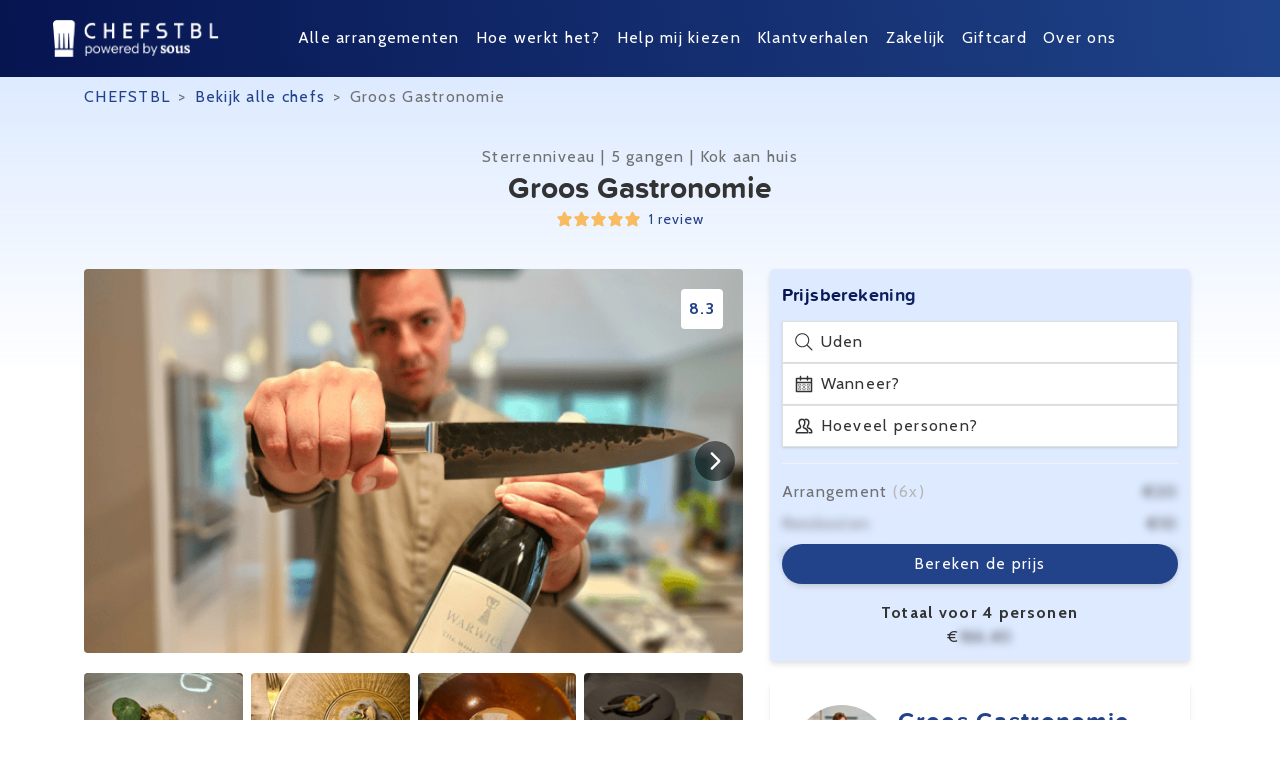

--- FILE ---
content_type: application/javascript; charset=utf-8
request_url: https://chefstbl.com/_nuxt/2ae6409.js
body_size: 4550
content:
(window.webpackJsonp=window.webpackJsonp||[]).push([[27,28,54,71,73,88],{743:function(e,t,r){"use strict";r.r(t);var n=r(0).default.extend({name:"Button",props:{className:{type:String,default:"bg-primary text-white"},disabled:{type:Boolean,default:!1,required:!1}},methods:{emitClick:function(e){this.$emit("click",e)}}}),c=r(42),component=Object(c.a)(n,function(){var e=this,t=e._self._c;e._self._setupProxy;return t("button",{class:e.className,attrs:{disabled:e.disabled},on:{click:e.emitClick}},[e._t("default")],2)},[],!1,null,null,null);t.default=component.exports},744:function(e,t,r){"use strict";r.r(t);var n=r(42),component=Object(n.a)({},function(){var e=this._self._c;return e("svg",{attrs:{width:"26",height:"26",viewBox:"0 0 26 26",fill:"none",xmlns:"http://www.w3.org/2000/svg"}},[e("path",{attrs:{d:"M24.25 24.249L1.75 1.74902M1.75 24.249L24.25 1.74902L1.75 24.249Z",stroke:"currentColor","stroke-width":"2.5","stroke-linecap":"round","stroke-linejoin":"round"}})])},[],!1,null,null,null);t.default=component.exports},749:function(e,t,r){"use strict";r.r(t);var n=r(0).default.extend({props:{title:{type:String,default:""}},methods:{closePopup:function(){this.$emit("closePopup",!0)}}}),c=r(42),component=Object(c.a)(n,function(){var e=this,t=e._self._c;e._self._setupProxy;return t("div",{staticClass:"fixed w-full h-full top-0 left-0 bg-black/50 flex justify-center md:items-center z-40 overflow-y-scroll"},[t("div",{staticClass:"bg-white md:rounded p-5 relative w-full md:w-auto md:min-w-[365px]"},[t("div",{staticClass:"flex justify-between items-center mb-5"},[t("h2",[e._v(e._s(e.title))]),e._v(" "),t("div",{staticClass:"flex justify-center items-center w-8 h-8 cursor-pointer",on:{click:function(t){return t.preventDefault(),e.closePopup.apply(null,arguments)}}},[t("ui-icon-close")],1)]),e._v(" "),e._t("default")],2)])},[],!1,null,null,null);t.default=component.exports;installComponents(component,{UiIconClose:r(744).default})},753:function(e,t,r){"use strict";r.r(t);var n=r(42),component=Object(n.a)({},function(){var e=this,t=e._self._c;return t("svg",{attrs:{width:"20",height:"20",viewBox:"0 0 20 20",fill:"none",xmlns:"http://www.w3.org/2000/svg"}},[t("path",{attrs:{d:"M0.833496 10.0007C0.833496 12.4318 1.79927 14.7634 3.51835 16.4825C5.23743 18.2015 7.56901 19.1673 10.0002 19.1673C12.4313 19.1673 14.7629 18.2015 16.482 16.4825C18.2011 14.7634 19.1668 12.4318 19.1668 10.0007C19.1668 7.5695 18.2011 5.23792 16.482 3.51884C14.7629 1.79976 12.4313 0.833984 10.0002 0.833984C7.56901 0.833984 5.23743 1.79976 3.51835 3.51884C1.79927 5.23792 0.833496 7.5695 0.833496 10.0007V10.0007Z",stroke:"currentColor","stroke-width":"1.5","stroke-linecap":"round","stroke-linejoin":"round"}}),e._v(" "),t("path",{attrs:{d:"M12.0835 14.1706H10.8335C10.6125 14.1706 10.4005 14.0828 10.2442 13.9265C10.088 13.7702 10.0002 13.5583 10.0002 13.3372V7.92057C10.0002 7.81007 9.95626 7.70408 9.87812 7.62594C9.79998 7.5478 9.694 7.50391 9.5835 7.50391H8.3335",stroke:"currentColor","stroke-width":"1.5","stroke-linecap":"round","stroke-linejoin":"round"}}),e._v(" "),t("path",{attrs:{d:"M9.78744 5.41602C9.74623 5.41602 9.70595 5.42823 9.67169 5.45113C9.63743 5.47402 9.61073 5.50656 9.59496 5.54462C9.57919 5.58269 9.57507 5.62458 9.5831 5.66499C9.59114 5.70541 9.61098 5.74253 9.64012 5.77166C9.66926 5.8008 9.70638 5.82064 9.74679 5.82868C9.7872 5.83672 9.82909 5.83259 9.86716 5.81682C9.90523 5.80106 9.93777 5.77435 9.96066 5.74009C9.98355 5.70583 9.99577 5.66555 9.99577 5.62435C9.99577 5.5691 9.97382 5.5161 9.93475 5.47703C9.89568 5.43796 9.84269 5.41602 9.78744 5.41602Z",fill:"currentColor",stroke:"currentColor","stroke-width":"1.5","stroke-linecap":"round","stroke-linejoin":"round"}})])},[],!1,null,null,null);t.default=component.exports},758:function(e,t,r){"use strict";r.d(t,"d",function(){return n}),r.d(t,"b",function(){return c}),r.d(t,"a",function(){return l}),r.d(t,"c",function(){return o});var n="event_search",c="event_change_Data",l="event_change_address",o="event_change_persons"},760:function(e,t,r){"use strict";r.d(t,"b",function(){return d}),r.d(t,"a",function(){return f});r(19),r(39),r(27),r(15),r(6),r(20),r(16);var n=r(1),c=r.n(n),l=r(83),o=r(0);function d(e){var t={};return e.address&&(Object.keys(e.address).forEach(function(r){var n;t["a".concat(r)]=null!==(n=e.address[r])&&void 0!==n?n:""}),e.address.fullTitle&&(t.location_search=e.address.fullTitle)),e.page&&(t.page=e.page.toString(10)),e.calendar&&(t.date=c()(e.calendar).format("DD-MM-YYYY"),t.calendar=c()(e.calendar).format("YYYY-MM-DD")),e.person&&(t.guests=e.person.toString(10)),e.dynamicFilters&&Object.keys(e.dynamicFilters).forEach(function(r){var n;e.dynamicFilters[r]&&(n=Object(l.isArray)(e.dynamicFilters[r])?e.dynamicFilters[r].map(function(s){return s.key}).join(","):e.dynamicFilters[r].toString(10),t[r]=n)}),e.selectedExtras&&e.selectedExtras.length>0&&(t.selectedExtras=e.selectedExtras.map(function(s){return"".concat(s.id,"-").concat(s.quantity)}).join(",")),t}function f(e){var t={address:void 0,calendar:void 0,person:0,page:0,dynamicFilters:{},selectedExtras:[]};return e.atitle&&(t.address={},["title","fullTitle","country","country_code","city","street","zipcode","houseNumber","addition"].forEach(function(r){e["a".concat(r)]?t.address[r]=e["a".concat(r)]:t.address[r]="",delete e["a".concat(r)]})),e.page&&(t.page=parseInt(e.page,10),delete e.page),e.calendar&&(t.calendar=new Date(e.calendar),delete e.calendar),e.guests&&(t.person=parseInt(e.guests,10),delete e.guests),e.number_of_guests&&(t.person=parseInt(e.number_of_guests,10),delete e.number_of_guests),e._number_of_guests&&(t.person=parseInt(e._number_of_guests,10),delete e._number_of_guests),e.location_search&&(t.address||(t.address={},t.address.fullTitle=e.location_search),delete e.location_search),e.date_range&&(t.calendar=c()(e.date_range,"DD-MM-YYYY").toDate(),delete e.date_range),e.date&&(t.calendar=c()(e.date,"DD-MM-YYYY").toDate(),delete e.date),e.selectedExtras&&(t.selectedExtras=e.selectedExtras.split(",").map(function(s){return{id:parseInt(s.split("-")[0]),quantity:parseInt(s.split("-")[1])}}),delete e.selectedExtras),Object.keys(e).forEach(function(r){var n=e[r];if("super_chef"===r)o.default.set(t.dynamicFilters,r,"true"===n);else if("offer"===r)o.default.set(t.dynamicFilters,r,"true"===n);else if("price_min"===r||"price_max"===r)o.default.set(t.dynamicFilters,r,parseInt(n));else if("title"===r)o.default.set(t.dynamicFilters,r,n);else{n&&-1!==["kitchen-type","listing_feature","listing_category","specialization","gelegenheden"].indexOf(r)&&o.default.set(t.dynamicFilters,r,n.split(",").map(function(s){return{key:s,value:"No value"}}))}}),t}},796:function(e,t,r){"use strict";r.r(t);var n=r(0).default.extend({name:"ChefPricingList",props:{price:{type:Object,required:!0}},data:function(){return{showServiceCostPopup:!1}}}),c=r(42),component=Object(c.a)(n,function(){var e=this,t=e._self._c;e._self._setupProxy;return t("div",[t("ui-modal",{directives:[{name:"show",rawName:"v-show",value:e.showServiceCostPopup,expression:"showServiceCostPopup"}],attrs:{title:e.$t("chef.price.service-cost")},on:{closePopup:function(t){e.showServiceCostPopup=!1}}},[t("div",{staticClass:"max-w-[365px]"},[t("p",{staticClass:"text-grayBlack"},[e._v("Hiermee kunnen we ons platform laten draaien en services aanbieden, zoals de top chef garantie, verzekering bij schade en veilige betalingen. Het bedrag is inclusief btw.")])])]),e._v(" "),t("div",{staticClass:"flex justify-between mb-2"},[t("p",[e._v(e._s(e.$t("chef.price.price-per-person"))+" "),t("span",{staticClass:"text-[#b6b6b6]"},[e._v("("+e._s(e.price.arrangements.quantity)+"x "+e._s(e.price.arrangements.price)+")")])]),e._v(" "),t("p",{staticClass:"text-offBlack"},[e._v(e._s(e.price.arrangements.total))])]),e._v(" "),e.price.extras.length>0?t("div",e._l(e.price.extras,function(r){return t("div",{key:r.id,staticClass:"flex justify-between mb-2"},[t("p",[e._v(e._s(r.title)+" "),t("span",{staticClass:"text-[#b6b6b6]"},[e._v("("+e._s(r.quantity)+"x "+e._s(r.price)+")")])]),e._v(" "),t("p",{staticClass:"text-offBlack"},[e._v(e._s(r.total))])])}),0):e._e(),e._v(" "),t("div",{directives:[{name:"show",rawName:"v-show",value:e.price.travel_costs,expression:"price.travel_costs"}],staticClass:"flex justify-between mb-2"},[t("p",[e._v(e._s(e.$t("chef.price.travel-cost")))]),e._v(" "),t("p",{staticClass:"text-offBlack"},[e._v(e._s(e.price.travel_costs))])]),e._v(" "),t("div",{staticClass:"flex justify-between"},[t("p",[e._v("\n      "+e._s(e.$t("chef.price.service-cost"))+"\n      "),t("span",{staticClass:"cursor-pointer",on:{click:function(t){t.preventDefault(),e.showServiceCostPopup=!0}}},[t("ui-icon-info",{staticClass:"inline",attrs:{width:"20"}})],1)]),e._v(" "),t("p",{staticClass:"text-offBlack"},[e._v(e._s(e.price.service_fee))])]),e._v(" "),t("div",{directives:[{name:"show",rawName:"v-show",value:e.price.discount,expression:"price.discount"}],staticClass:"flex justify-between mb-2"},[t("p",[e._v(e._s(e.$t("chef.price.discount")))]),e._v(" "),t("p",{staticClass:"text-successGreen"},[e._v("-"+e._s(e.price.discount))])]),e._v(" "),t("div",{staticClass:"h-[1px] bg-lightGray w-full my-4"}),e._v(" "),t("div",{staticClass:"text-center text-offBlack font-bold"},[t("p",[e._v(e._s(e.$t("chef.price.total",{personCount:e.price.arrangements.quantity})))]),e._v(" "),t("p",[e._v(e._s(e.price.total))])])],1)},[],!1,null,null,null);t.default=component.exports;installComponents(component,{UiModal:r(749).default,UiIconInfo:r(753).default})},833:function(e,t,r){"use strict";r.r(t);r(12),r(6),r(13),r(25),r(28),r(15),r(16);var n=r(3),c=r(5),l=(r(45),r(27),r(62),r(0)),o=r(168),d=r(334),f=r(760),v=r(758);function h(e,t){var r=Object.keys(e);if(Object.getOwnPropertySymbols){var n=Object.getOwnPropertySymbols(e);t&&(n=n.filter(function(t){return Object.getOwnPropertyDescriptor(e,t).enumerable})),r.push.apply(r,n)}return r}function _(e){for(var t=1;t<arguments.length;t++){var r=null!=arguments[t]?arguments[t]:{};t%2?h(Object(r),!0).forEach(function(t){Object(c.a)(e,t,r[t])}):Object.getOwnPropertyDescriptors?Object.defineProperties(e,Object.getOwnPropertyDescriptors(r)):h(Object(r)).forEach(function(t){Object.defineProperty(e,t,Object.getOwnPropertyDescriptor(r,t))})}return e}var m=l.default.extend({name:"ChefPricingCard",props:{chefId:{type:String,default:"",required:!0}},computed:_(_({},Object(o.b)({filter:"filter/filter",extraById:"listing/extraByListingId"})),{},{selectedExtras:function(){var e;return(null!==(e=this.extraById(this.chef.id))&&void 0!==e?e:[]).filter(function(option){return option&&option.value>0}).map(function(option){return{id:option.id,quantity:option.value}})},error:function(){var e,t,r,n,c,l,o,d,f,v;return void 0===this.filter.address?"Vul een adres in":void 0===this.filter.calendar?"Vul een datum in":(null!==(e=this.filter.person)&&void 0!==e?e:0)<(null!==(t=null===(r=this.chef)||void 0===r?void 0:r.min_guests)&&void 0!==t?t:2)?this.$t("chef.error.min-guests",{guests:null!==(o=null===(d=this.chef)||void 0===d?void 0:d.min_guests)&&void 0!==o?o:2}):(null!==(n=this.filter.person)&&void 0!==n?n:0)>(null!==(c=null===(l=this.chef)||void 0===l?void 0:l.max_guests)&&void 0!==c?c:30)?this.$t("chef.error.max-guests",{guests:null!==(f=null===(v=this.chef)||void 0===v?void 0:v.max_guests)&&void 0!==f?f:30}):this.errorMessage},chef:function(){return this.$store.getters["listing/byIdOrSlug"](this.chefId)},price:function(){return this.$store.getters["listing/pricingByListingId"](this.chef.id)}}),data:function(){return{timeOut:0,errorMessage:void 0}},mounted:function(){var e=this;return Object(n.a)(regeneratorRuntime.mark(function t(){return regeneratorRuntime.wrap(function(t){for(;;)switch(t.prev=t.next){case 0:if(void 0!==e.error){t.next=1;break}return t.next=1,e.fetchPricing();case 1:e.$nuxt.$on(v.b,function(){e.timeOut&&clearTimeout(e.timeOut),e.timeOut=setTimeout(Object(n.a)(regeneratorRuntime.mark(function t(){return regeneratorRuntime.wrap(function(t){for(;;)switch(t.prev=t.next){case 0:if(e.errorMessage=void 0,void 0!==e.error){t.next=1;break}return t.next=1,e.fetchPricing();case 1:case"end":return t.stop()}},t)})),500)});case 2:case"end":return t.stop()}},t)}))()},beforeDestroy:function(){this.$nuxt.$off(v.b)},methods:{calculatePrice:function(){this.$nuxt.$emit("calculatePrice")},quotation:function(){this.$router.push({path:"/chef/".concat(this.chefId,"/quotation/"),query:Object(f.b)(_(_({},this.filter),{},{selectedExtras:this.selectedExtras}))})},reserveNow:function(){this.$router.push({path:"/chef/".concat(this.chefId,"/book/"),query:Object(f.b)(_(_({},this.filter),{},{selectedExtras:this.selectedExtras}))})},fetchPricing:function(){var e=this;return Object(n.a)(regeneratorRuntime.mark(function t(){var r,n,c,l;return regeneratorRuntime.wrap(function(t){for(;;)switch(t.prev=t.next){case 0:return t.next=1,e.$router.push({query:Object(f.b)(_(_({},e.filter),{},{selectedExtras:e.selectedExtras}))});case 1:return t.prev=1,t.next=2,e.$store.dispatch("listing/calculateChefPrice",{id:e.chef.id,data:_(_({},Object(d.b)(e.filter)),{},{coupon:"",extras:e.selectedExtras})});case 2:e.errorMessage=void 0,t.next=4;break;case 3:t.prev=3,(l=t.catch(1)).isAxiosError&&(e.errorMessage=null!==(r=null===(n=l.response)||void 0===n||null===(c=n.data)||void 0===c?void 0:c.message)&&void 0!==r?r:"Er ging iets mis");case 4:case"end":return t.stop()}},t,null,[[1,3]])}))()}}}),x=r(42),component=Object(x.a)(m,function(){var e,t=this,r=t._self._c;t._self._setupProxy;return r("div",{staticClass:"text-grayBlack tracking-wide"},[void 0===t.price||void 0!==t.error?r("div",{staticClass:"relative"},[r("div",{staticClass:"z-[5] absolute top-0 left-0 w-full h-full text-center justify-center flex flex-col items-center"},[void 0===this.filter.address||void 0===this.filter.calendar||0===this.filter.person?r("div",{staticClass:"w-full"},[r("ui-button",{attrs:{"class-name":"bg-primary w-full text-white my-4 text-center rounded-3xl shadow-md w-full py-2"},on:{click:function(e){return e.preventDefault(),t.calculatePrice.apply(null,arguments)}}},[t._v("\n          "+t._s(t.$t("chef.price.calculate-price"))+"\n        ")])],1):r("div",[r("div",{staticClass:"w-full"},[r("p",{directives:[{name:"show",rawName:"v-show",value:t.error,expression:"error"}],staticClass:"text-red-800"},[t._v(t._s(t.error))])])])]),t._v(" "),r("div",{staticClass:"flex justify-between mb-2"},[r("p",[t._v(t._s(t.$t("chef.price.price-per-person"))+" "),r("span",{staticClass:"text-[#b6b6b6]"},[t._v("("+t._s(t.filter.person>0?t.filter.person:6)+"x)")])]),t._v(" "),r("p",{staticClass:"text-offBlack blur-sm"},[t._v("€20")])]),t._v(" "),r("div",{staticClass:"flex justify-between mb-2 blur-sm"},[r("p",[t._v(t._s(t.$t("chef.price.travel-cost")))]),t._v(" "),r("p",{staticClass:"text-offBlack"},[t._v("€10")])]),t._v(" "),r("div",{staticClass:"flex justify-between blur-sm"},[r("p",[t._v(t._s(t.$t("chef.price.service-cost")))]),t._v(" "),r("p",{staticClass:"text-offBlack"},[t._v("€6,40")])]),t._v(" "),r("div",{staticClass:"h-[1px] bg-lightGray w-full my-4 blur-xs"}),t._v(" "),r("div",{staticClass:"text-center text-offBlack"},[r("p",{staticClass:"font-bold"},[t._v(t._s(t.$t("chef.price.total",{personCount:t.filter.person>0?t.filter.person:null===(e=t.chef)||void 0===e?void 0:e.min_guests})))]),t._v(" "),t._m(0)])]):r("div",[r("chef-pricing-list",{attrs:{price:t.price}}),t._v(" "),r("ui-button",{attrs:{"class-name":"bg-primary text-white mt-4 text-center rounded-3xl shadow-md w-full py-2"},on:{click:function(e){return e.preventDefault(),t.reserveNow.apply(null,arguments)}}},[t._v("\n      "+t._s(t.$t("chef.price.reserve-now"))+"\n    ")]),t._v(" "),r("ui-button",{attrs:{"class-name":"bg-gray-400 text-white my-4 text-center rounded-3xl shadow-md w-full py-2"},on:{click:function(e){return e.preventDefault(),t.quotation.apply(null,arguments)}}},[t._v("\n      "+t._s(t.$t("chef.price.quotation"))+"\n    ")])],1)])},[function(){var e=this,t=e._self._c;e._self._setupProxy;return t("p",[e._v("€"),t("span",{staticClass:"blur-sm"},[e._v("166,40")])])}],!1,null,null,null);t.default=component.exports;installComponents(component,{UiButton:r(743).default,ChefPricingList:r(796).default})}}]);
//# sourceMappingURL=2ae6409.js.map

--- FILE ---
content_type: application/javascript; charset=utf-8
request_url: https://chefstbl.com/_nuxt/c5cb1eb.js
body_size: 1261
content:
(window.webpackJsonp=window.webpackJsonp||[]).push([[19,86,87],{755:function(e,r,t){"use strict";t.r(r);var o=t(0).default.extend({name:"Input",props:{value:{type:String,default:""},placeholder:{type:String,default:""}},methods:{click:function(e){this.$emit("click",e)},inputChange:function(input){this.$emit("input",input)}}}),n=o,l=t(42),component=Object(l.a)(n,function(){var e=this,r=e._self._c;e._self._setupProxy;return r("input",{staticClass:"w-full drop-shadow border-midGray border p-2",attrs:{placeholder:e.placeholder},domProps:{value:e.value},on:{input:function(r){return e.inputChange(r.target.value)},click:function(r){return r.preventDefault(),e.click.apply(null,arguments)}}})},[],!1,null,null,null);r.default=component.exports},770:function(e,r,t){var content=t(784);content.__esModule&&(content=content.default),"string"==typeof content&&(content=[[e.i,content,""]]),content.locals&&(e.exports=content.locals);(0,t(146).default)("29760ffe",content,!0,{sourceMap:!1})},783:function(e,r,t){"use strict";t(770)},784:function(e,r,t){var o=t(145)(function(i){return i[1]});o.push([e.i,".country-selector__input,.input-tel__input{align-items:center;border-width:1px;display:flex;--tw-border-opacity:1;border-color:#e0e0e0;border-color:rgba(224,224,224,var(--tw-border-opacity,1));--tw-bg-opacity:1;background-color:#fff;background-color:rgba(255,255,255,var(--tw-bg-opacity,1));padding:.5rem .25rem;--tw-drop-shadow:drop-shadow(0 1px 2px rgba(0,0,0,.1)) drop-shadow(0 1px 1px rgba(0,0,0,.06));filter:var(--tw-blur) var(--tw-brightness) var(--tw-contrast) var(--tw-grayscale) var(--tw-hue-rotate) var(--tw-invert) var(--tw-saturate) var(--tw-sepia) drop-shadow(0 1px 2px rgba(0,0,0,.1)) drop-shadow(0 1px 1px rgba(0,0,0,.06));filter:var(--tw-blur) var(--tw-brightness) var(--tw-contrast) var(--tw-grayscale) var(--tw-hue-rotate) var(--tw-invert) var(--tw-saturate) var(--tw-sepia) var(--tw-drop-shadow)}@media (min-width:900px){.country-selector__input,.input-tel__input{position:relative}}",""]),o.locals={},e.exports=o},797:function(e,r,t){"use strict";t.r(r);t(14),t(43);var o=t(0).default.extend({name:"InputPhoneNumber",props:{error:{type:Boolean,default:!1,required:!1}},data:function(){return{phoneNumber:null}},methods:{handleUpdate:function(e){if(e.isValid){var r=e.e164.replace(/\+/g,"00");this.$emit("updatePhoneNumber",r)}else this.$emit("updatePhoneNumber","")}}}),n=(t(783),t(42)),component=Object(n.a)(o,function(){var e=this,r=e._self._c;e._self._setupProxy;return r("VuePhoneNumberInput",{attrs:{"default-country-code":"NL",validColor:"#69b148",errorColor:"#f87171","border-radius":0,error:e.error,noExample:!1,"preferred-countries":["NL","BE","LU","DE","GB"],translations:{countrySelectorLabel:"Land",countrySelectorError:"Kies een land",phoneNumberLabel:"",example:"Voorbeeld: "}},on:{update:e.handleUpdate},model:{value:e.phoneNumber,callback:function(r){e.phoneNumber=r},expression:"phoneNumber"}})},[],!1,null,null,null);r.default=component.exports},808:function(e,r,t){"use strict";t.r(r);var o=t(0).default.extend({name:"ChefBookPersonalInformation",props:{booker:{type:Object,required:!0}}}),n=t(42),component=Object(n.a)(o,function(){var e=this,r=e._self._c;e._self._setupProxy;return r("div",[r("div",{staticClass:"grid grid-col-1 md:grid-cols-2 gap-3"},[r("div",[r("p",{staticClass:"font-bold py-1"},[e._v("Voornaam")]),e._v(" "),r("ValidationProvider",{attrs:{name:"Voornaam",rules:"required"},scopedSlots:e._u([{key:"default",fn:function(t){var o=t.errors,n=t.valid;return[r("ui-input",{class:{error:o.length,success:n},model:{value:e.booker.first_name,callback:function(r){e.$set(e.booker,"first_name",r)},expression:"booker.first_name"}}),e._v(" "),r("span",{staticClass:"error"},[e._v(e._s(o[0]))])]}}])})],1),e._v(" "),r("div",[r("p",{staticClass:"font-bold py-1"},[e._v("Achternaam")]),e._v(" "),r("ValidationProvider",{attrs:{name:"Achternaam",rules:"required"},scopedSlots:e._u([{key:"default",fn:function(t){var o=t.errors,n=t.valid;return[r("ui-input",{class:{error:o.length,success:n},model:{value:e.booker.last_name,callback:function(r){e.$set(e.booker,"last_name",r)},expression:"booker.last_name"}}),e._v(" "),r("span",{staticClass:"error"},[e._v(e._s(o[0]))])]}}])})],1)]),e._v(" "),r("div",[r("p",{staticClass:"font-bold py-1"},[e._v("E-mailadres")]),e._v(" "),r("ValidationProvider",{attrs:{name:"E-mailadres",rules:"required|email"},scopedSlots:e._u([{key:"default",fn:function(t){var o=t.errors,n=t.valid;return[r("ui-input",{class:{error:o.length,success:n},attrs:{type:"email"},model:{value:e.booker.email,callback:function(r){e.$set(e.booker,"email",r)},expression:"booker.email"}}),e._v(" "),r("span",{staticClass:"error"},[e._v(e._s(o[0]))])]}}])})],1),e._v(" "),r("div",[r("p",{staticClass:"font-bold py-1"},[e._v("Telefoonnummer")]),e._v(" "),r("ValidationProvider",{attrs:{name:"Telefoonnummer",rules:"required"},scopedSlots:e._u([{key:"default",fn:function(t){var o=t.errors;return[r("ui-input-phone-number",{attrs:{error:o.length>0},on:{updatePhoneNumber:function(r){e.booker.phone=r}},model:{value:e.booker.phone,callback:function(r){e.$set(e.booker,"phone",r)},expression:"booker.phone"}}),e._v(" "),r("span",{staticClass:"error"},[e._v(e._s(o[0]))])]}}])})],1)])},[],!1,null,null,null);r.default=component.exports;installComponents(component,{UiInput:t(755).default,UiInputPhoneNumber:t(797).default})}}]);
//# sourceMappingURL=c5cb1eb.js.map

--- FILE ---
content_type: application/javascript; charset=utf-8
request_url: https://chefstbl.com/_nuxt/c197434.js
body_size: 28217
content:
(window.webpackJsonp=window.webpackJsonp||[]).push([[113,4,36,44,56,57,58,62,65,66,67,69,72,75,76,77,85,93,94,95,97],{747:function(t,e,o){"use strict";o.r(e);var n=o(42),component=Object(n.a)({},function(){var t=this._self._c;return t("svg",{attrs:{width:"11",height:"18",viewBox:"0 0 11 18",fill:"none",xmlns:"http://www.w3.org/2000/svg"}},[t("path",{attrs:{d:"M1.87402 1.5L9.02002 8.64667C9.06647 8.69304 9.10331 8.74812 9.12845 8.80875C9.15359 8.86938 9.16653 8.93437 9.16653 9C9.16653 9.06563 9.15359 9.13062 9.12845 9.19125C9.10331 9.25188 9.06647 9.30696 9.02002 9.35333L1.87402 16.5",stroke:"currentColor","stroke-width":"2.5","stroke-linecap":"round","stroke-linejoin":"round"}})])},[],!1,null,null,null);e.default=component.exports},748:function(t,e,o){var content=o(752);content.__esModule&&(content=content.default),"string"==typeof content&&(content=[[t.i,content,""]]),content.locals&&(t.exports=content.locals);(0,o(146).default)("a3384fea",content,!0,{sourceMap:!1})},749:function(t,e,o){"use strict";o.r(e);var n=o(0).default.extend({props:{title:{type:String,default:""}},methods:{closePopup:function(){this.$emit("closePopup",!0)}}}),r=o(42),component=Object(r.a)(n,function(){var t=this,e=t._self._c;t._self._setupProxy;return e("div",{staticClass:"fixed w-full h-full top-0 left-0 bg-black/50 flex justify-center md:items-center z-40 overflow-y-scroll"},[e("div",{staticClass:"bg-white md:rounded p-5 relative w-full md:w-auto md:min-w-[365px]"},[e("div",{staticClass:"flex justify-between items-center mb-5"},[e("h2",[t._v(t._s(t.title))]),t._v(" "),e("div",{staticClass:"flex justify-center items-center w-8 h-8 cursor-pointer",on:{click:function(e){return e.preventDefault(),t.closePopup.apply(null,arguments)}}},[e("ui-icon-close")],1)]),t._v(" "),t._t("default")],2)])},[],!1,null,null,null);e.default=component.exports;installComponents(component,{UiIconClose:o(744).default})},750:function(t,e,o){"use strict";o.r(e);var n=o(42),component=Object(n.a)({},function(){var t=this,e=t._self._c;return e("svg",{attrs:{width:"32",height:"27",viewBox:"0 0 32 27",fill:"none",xmlns:"http://www.w3.org/2000/svg"}},[e("g",{attrs:{filter:"url(#filter0_d_1748_1757)"}},[e("path",{attrs:{d:"M6.25 18.0029H25.75",stroke:"currentColor","stroke-width":"2.5","stroke-linecap":"round","stroke-linejoin":"round"}}),t._v(" "),e("path",{attrs:{d:"M6.25 12.0029H25.75",stroke:"currentColor","stroke-width":"2.5","stroke-linecap":"round","stroke-linejoin":"round"}}),t._v(" "),e("path",{attrs:{d:"M6.25 6.00293H25.75",stroke:"currentColor","stroke-width":"2.5","stroke-linecap":"round","stroke-linejoin":"round"}})]),t._v(" "),e("defs",[e("filter",{attrs:{id:"filter0_d_1748_1757",x:"-1",y:"-3",width:"34",height:"34",filterUnits:"userSpaceOnUse","color-interpolation-filters":"sRGB"}},[e("feFlood",{attrs:{"flood-opacity":"0",result:"BackgroundImageFix"}}),t._v(" "),e("feColorMatrix",{attrs:{in:"SourceAlpha",type:"matrix",values:"0 0 0 0 0 0 0 0 0 0 0 0 0 0 0 0 0 0 127 0",result:"hardAlpha"}}),t._v(" "),e("feOffset",{attrs:{dy:"2"}}),t._v(" "),e("feGaussianBlur",{attrs:{stdDeviation:"2.5"}}),t._v(" "),e("feColorMatrix",{attrs:{type:"matrix",values:"0 0 0 0 0 0 0 0 0 0 0 0 0 0 0 0 0 0 0.1 0"}}),t._v(" "),e("feBlend",{attrs:{mode:"normal",in2:"BackgroundImageFix",result:"effect1_dropShadow_1748_1757"}}),t._v(" "),e("feBlend",{attrs:{mode:"normal",in:"SourceGraphic",in2:"effect1_dropShadow_1748_1757",result:"shape"}})],1)])])},[],!1,null,null,null);e.default=component.exports},751:function(t,e,o){"use strict";o.r(e);o(66);var n=o(0).default.extend({name:"rating",props:{rating:{type:Number,required:!0}},data:function(){return{stars:[]}},watch:{rating:{handler:function(){this.computeStars()},immediate:!0}},methods:{computeStars:function(){this.stars=[];for(var t=this.rating/2,e=Math.floor(t),i=0;i<e;i++)this.stars.push("star");var o=t%1;if(o<.25&&o>.01?this.stars.push("star-empty"):o>=.25&&o<=.75?this.stars.push("star-half"):o>.75&&this.stars.push("star"),this.stars.length<5)for(var n=this.stars.length;n<5;n++)this.stars.push("star-empty")}}}),r=o(42),component=Object(r.a)(n,function(){var t=this,e=t._self._c;t._self._setupProxy;return e("div",{staticClass:"flex"},t._l(t.stars,function(t,o){return e("ui-icon-".concat(t),{key:o,tag:"div",staticClass:"max-h-4"})}),1)},[],!1,null,null,null);e.default=component.exports},752:function(t,e,o){var n=o(145)(function(i){return i[1]});n.push([t.i,'.cool-lightbox{bottom:0;left:0;position:fixed;top:0;-webkit-box-pack:center;-ms-flex-pack:center;justify-content:center;right:0;-webkit-transition:all .3s ease;transition:all .3s ease}.cool-lightbox,.cool-lightbox .cool-lightbox-zoom{display:-webkit-box;display:-ms-flexbox;display:flex;-webkit-box-align:center;-ms-flex-align:center;align-items:center}.cool-lightbox .cool-lightbox-zoom{background-color:hsla(0,0%,6%,.8);border-radius:8px;bottom:15px;left:50%;padding:0 12px;position:absolute;-webkit-transform:translateX(-50%);transform:translateX(-50%);z-index:99999}.cool-lightbox .cool-lightbox-zoom input[type=range]{-webkit-appearance:none;background:0 0;margin:10px 0;width:105px}.cool-lightbox .cool-lightbox-zoom input[type=range]:focus{outline:0}.cool-lightbox .cool-lightbox-zoom input[type=range]::-webkit-slider-runnable-track{cursor:pointer;height:4px;width:100%;animate:.2s;background:#e6e6e6;border:0 solid #000;border-radius:11px;-webkit-box-shadow:0 0 0 #000;box-shadow:0 0 0 #000}.cool-lightbox .cool-lightbox-zoom input[type=range]::-webkit-slider-thumb{-webkit-appearance:none;background:#fff;border:1px solid #000;border-radius:13px;-webkit-box-shadow:1px 1px 1px #000;box-shadow:1px 1px 1px #000;cursor:pointer;height:12px;margin-top:-4.5px;width:12px}.cool-lightbox .cool-lightbox-zoom input[type=range]:focus::-webkit-slider-runnable-track{background:#e6e6e6}.cool-lightbox .cool-lightbox-zoom input[type=range]::-moz-range-track{cursor:pointer;height:4px;width:100%;animate:.2s;background:#e6e6e6;border:0 solid #000;border-radius:11px;box-shadow:0 0 0 #000}.cool-lightbox .cool-lightbox-zoom input[type=range]::-moz-range-thumb{background:#fff;border:1px solid #000;border-radius:13px;box-shadow:1px 1px 1px #000;cursor:pointer;height:12px;width:12px}.cool-lightbox .cool-lightbox-zoom input[type=range]::-ms-track{cursor:pointer;height:4px;width:100%;animate:.2s;background:0 0;border-color:transparent;color:transparent}.cool-lightbox .cool-lightbox-zoom input[type=range]::-ms-fill-lower,.cool-lightbox .cool-lightbox-zoom input[type=range]::-ms-fill-upper{background:#e6e6e6;border:0 solid #000;border-radius:22px;box-shadow:0 0 0 #000}.cool-lightbox .cool-lightbox-zoom input[type=range]::-ms-thumb{background:#fff;border:1px solid #000;border-radius:13px;box-shadow:1px 1px 1px #000;cursor:pointer;height:12px;width:12px}.cool-lightbox .cool-lightbox-zoom input[type=range]:focus::-ms-fill-lower,.cool-lightbox .cool-lightbox-zoom input[type=range]:focus::-ms-fill-upper{background:#e6e6e6}.cool-lightbox .cool-lightbox-zoom .cool-lightbox-zoom__icon{color:#fff;height:15px;width:15px}.cool-lightbox .cool-lightbox-zoom .cool-lightbox-zoom__icon:first-of-type{margin-right:10px}.cool-lightbox .cool-lightbox-zoom .cool-lightbox-zoom__icon:last-of-type{margin-left:10px}.cool-lightbox .cool-lightbox-thumbs{background-color:#ddd;height:100vh;overflow-x:hidden;overflow-y:auto;position:absolute;right:-102px;scrollbar-color:#fa4242 hsla(0,0%,69%,.9);scrollbar-width:thin;top:0;-webkit-transition:none;transition:none;width:102px}@media (min-width:767px){.cool-lightbox .cool-lightbox-thumbs{-webkit-transition:all .3s ease;transition:all .3s ease}}.cool-lightbox .cool-lightbox-thumbs::-webkit-scrollbar{height:6px;width:6px}.cool-lightbox .cool-lightbox-thumbs::-webkit-scrollbar-button{height:0;width:0}.cool-lightbox .cool-lightbox-thumbs::-webkit-scrollbar-thumb{background:#fa4242;border:0 #fff;border-radius:50px}.cool-lightbox .cool-lightbox-thumbs::-webkit-scrollbar-thumb:hover{background:#fff}.cool-lightbox .cool-lightbox-thumbs::-webkit-scrollbar-thumb:active{background:#000}.cool-lightbox .cool-lightbox-thumbs::-webkit-scrollbar-track{background:#e1e1e1;border:0 #fff;border-radius:8px}.cool-lightbox .cool-lightbox-thumbs::-webkit-scrollbar-track:hover{background:#666}.cool-lightbox .cool-lightbox-thumbs::-webkit-scrollbar-track:active{background:#333}.cool-lightbox .cool-lightbox-thumbs::-webkit-scrollbar-corner{background:0 0}@media (min-width:767px){.cool-lightbox .cool-lightbox-thumbs{right:-212px;width:212px}}.cool-lightbox .cool-lightbox-thumbs .cool-lightbox-thumbs__list{display:-webkit-box;display:-ms-flexbox;display:flex;-ms-flex-wrap:wrap;flex-wrap:wrap;padding:2px 0 2px 2px}.cool-lightbox .cool-lightbox-thumbs .cool-lightbox-thumbs__list .cool-lightbox__thumb{background-color:#000;display:block;height:75px;margin-bottom:2px;margin-right:2px;position:relative;width:100%}@media (min-width:767px){.cool-lightbox .cool-lightbox-thumbs .cool-lightbox-thumbs__list .cool-lightbox__thumb{width:calc(50% - 2px)}}.cool-lightbox .cool-lightbox-thumbs .cool-lightbox-thumbs__list .cool-lightbox__thumb:before{border:3px solid #fa4242;bottom:0;content:"";left:0;opacity:0;position:absolute;right:0;top:0;-webkit-transition:all .3s ease;transition:all .3s ease;visibility:hidden;z-index:150}.cool-lightbox .cool-lightbox-thumbs .cool-lightbox-thumbs__list .cool-lightbox__thumb img{height:100%;-o-object-fit:cover;object-fit:cover;width:100%}.cool-lightbox .cool-lightbox-thumbs .cool-lightbox-thumbs__list .cool-lightbox__thumb.is-video .cool-lightbox__thumb__icon{height:25px;left:50%;position:absolute;top:50%;-webkit-transform:translate(-50%,-50%);transform:translate(-50%,-50%);width:25px;z-index:100}.cool-lightbox .cool-lightbox-thumbs .cool-lightbox-thumbs__list .cool-lightbox__thumb.is-video .cool-lightbox__thumb__icon path{fill:#fff}.cool-lightbox .cool-lightbox-thumbs .cool-lightbox-thumbs__list .cool-lightbox__thumb.is-video:after{background:rgba(0,0,0,.6);bottom:0;content:"";left:0;position:absolute;right:0;top:0;z-index:50}.cool-lightbox .cool-lightbox-thumbs .cool-lightbox-thumbs__list .cool-lightbox__thumb.active:before,.cool-lightbox .cool-lightbox-thumbs .cool-lightbox-thumbs__list .cool-lightbox__thumb:hover:before{opacity:1;visibility:visible}.cool-lightbox .cool-lightbox__inner{bottom:0;left:0;overflow:hidden;padding:60px 0;position:absolute;right:0;top:0;-webkit-transition:none;transition:none}@media (min-width:767px){.cool-lightbox .cool-lightbox__inner{-webkit-transition:all .3s ease;transition:all .3s ease}}.cool-lightbox .cool-lightbox__progressbar{display:block;height:2px;left:0;position:absolute;right:0;top:0;-webkit-transform:scaleX(0);transform:scaleX(0);-webkit-transform-origin:0;transform-origin:0;-webkit-transition:-webkit-transform 3s linear;transition:-webkit-transform 3s linear;transition:transform 3s linear;transition:transform 3s linear,-webkit-transform 3s linear;z-index:500}.cool-lightbox.cool-lightbox--is-swipping{cursor:-webkit-grabbing;cursor:grabbing}.cool-lightbox.cool-lightbox--is-swipping iframe{pointer-events:none}.cool-lightbox.cool-lightbox--is-swipping .cool-lightbox__slide{-webkit-transition:none;transition:none}.cool-lightbox.cool-lightbox--is-swipping .cool-lightbox__slide.cool-lightbox__slide--hide{display:-webkit-box;display:-ms-flexbox;display:flex;z-index:50}.cool-lightbox.cool-lightbox--zoom-disabled .cool-lightbox__slide .cool-lightbox__slide__img{-webkit-transform:translate3d(-50%,-50%,0);transform:translate3d(-50%,-50%,0)}.cool-lightbox.cool-lightbox--can-zoom .cool-lightbox__slide img{cursor:-webkit-zoom-in;cursor:zoom-in}.cool-lightbox.cool-lightbox--is-zooming .cool-lightbox__slide img{cursor:move;cursor:grab;cursor:-webkit-grab}.cool-lightbox.cool-lightbox--is-zooming .cool-lightbox-caption{opacity:0}.cool-lightbox.cool-lightbox--thumbs-right.cool-lightbox--show-thumbs .cool-lightbox__inner{right:102px}@media (min-width:767px){.cool-lightbox.cool-lightbox--thumbs-right.cool-lightbox--show-thumbs .cool-lightbox__inner{right:212px}}.cool-lightbox.cool-lightbox--thumbs-right.cool-lightbox--show-thumbs .cool-lightbox-thumbs{right:0}.cool-lightbox.cool-lightbox--thumbs-bottom .cool-lightbox-thumbs{bottom:-70px;height:70px;left:0;overflow:auto;right:0;top:auto;width:100%}@media (min-width:767px){.cool-lightbox.cool-lightbox--thumbs-bottom .cool-lightbox-thumbs{bottom:-79px;height:79px}}.cool-lightbox.cool-lightbox--thumbs-bottom .cool-lightbox-thumbs .cool-lightbox-thumbs__list{-ms-flex-wrap:nowrap;flex-wrap:nowrap;width:100%;-webkit-box-pack:center;-ms-flex-pack:center;justify-content:center}.cool-lightbox.cool-lightbox--thumbs-bottom .cool-lightbox-thumbs .cool-lightbox-thumbs__list .cool-lightbox__thumb{width:100px;-ms-flex-negative:0;flex-shrink:0;height:65px;margin-bottom:0}@media (min-width:767px){.cool-lightbox.cool-lightbox--thumbs-bottom .cool-lightbox-thumbs .cool-lightbox-thumbs__list .cool-lightbox__thumb{height:75px}}.cool-lightbox.cool-lightbox--thumbs-bottom.cool-lightbox--show-thumbs .cool-lightbox__inner{bottom:70px}@media (min-width:767px){.cool-lightbox.cool-lightbox--thumbs-bottom.cool-lightbox--show-thumbs .cool-lightbox__inner{bottom:79px}}.cool-lightbox.cool-lightbox--thumbs-bottom.cool-lightbox--show-thumbs .cool-lightbox-thumbs{bottom:0}.cool-lightbox *{-webkit-box-sizing:border-box;box-sizing:border-box;margin:0;padding:0}.cool-lightbox button{background:0 0;border:none;cursor:pointer;outline:0}.cool-lightbox svg path,.cool-lightbox svg rect{fill:currentColor}.cool-lightbox .cool-lightbox-button{color:#ccc;height:100px;opacity:1;padding:21px 16px 21px 4px;position:absolute;top:calc(50% - 50px);-webkit-transition:all .3s ease;transition:all .3s ease;visibility:visible;width:54px;z-index:800}@media (min-width:767px){.cool-lightbox .cool-lightbox-button{padding:31px 26px 31px 6px;width:70px}}.cool-lightbox .cool-lightbox-button.hidden{opacity:0;visibility:hidden}.cool-lightbox .cool-lightbox-button:hover{color:#fff}.cool-lightbox .cool-lightbox-button>.cool-lightbox-button__icon{display:-webkit-box;display:-ms-flexbox;display:flex;padding:7px;-webkit-box-align:center;-ms-flex-align:center;align-items:center;-webkit-box-pack:center;-ms-flex-pack:center;background:rgba(30,30,30,.6);justify-content:center}.cool-lightbox .cool-lightbox-button>.cool-lightbox-button__icon>svg{height:100%;width:100%}.cool-lightbox .cool-lightbox-button.cool-lightbox-button--prev{left:0}.cool-lightbox .cool-lightbox-button.cool-lightbox-button--next{padding:21px 4px 21px 16px;right:0}@media (min-width:767px){.cool-lightbox .cool-lightbox-button.cool-lightbox-button--next{padding:31px 6px 31px 26px}}.cool-lightbox .cool-lightbox-pdf{max-width:100%}.cool-lightbox .cool-lightbox__iframe{display:-webkit-box;display:-ms-flexbox;display:flex;left:50%;top:50%;width:100%;-webkit-box-align:center;-ms-flex-align:center;align-items:center;-webkit-box-pack:center;-ms-flex-pack:center;justify-content:center;position:relative;-webkit-transform:translate3d(-50%,-50%,0) scaleX(1);transform:translate3d(-50%,-50%,0) scaleX(1)}.cool-lightbox .cool-lightbox__iframe iframe{height:100%;width:100%}@media (min-width:767px){.cool-lightbox .cool-lightbox__iframe iframe{max-height:80vh;max-width:80vw}}.cool-lightbox .cool-lightbox__wrapper{height:100%;position:relative;width:100%}.cool-lightbox .cool-lightbox__wrapper.cool-lightbox__wrapper--swipe{display:-webkit-box;display:-ms-flexbox;display:flex;-webkit-box-align:center;-ms-flex-align:center;align-items:center}.cool-lightbox .cool-lightbox__wrapper.cool-lightbox__wrapper--swipe .cool-lightbox__slide{-ms-flex-negative:0;display:-webkit-box;display:-ms-flexbox;display:flex;flex-shrink:0;height:100%;opacity:.4;position:relative;-webkit-transition:opacity .3s linear;transition:opacity .3s linear}.cool-lightbox .cool-lightbox__wrapper.cool-lightbox__wrapper--swipe .cool-lightbox__slide.cool-lightbox__slide--current{opacity:1}.cool-lightbox .cool-lightbox__slide{bottom:0;display:none;left:0;margin-right:30px;position:absolute;right:0;top:0;-webkit-transition:-webkit-transform .3s ease;transition:-webkit-transform .3s ease;transition:transform .3s ease;transition:transform .3s ease,-webkit-transform .3s ease;width:100%;z-index:100}.cool-lightbox .cool-lightbox__slide:last-of-type{margin-right:0}.cool-lightbox .cool-lightbox__slide.cool-lightbox__slide--current{display:-webkit-box;display:-ms-flexbox;display:flex}.cool-lightbox .cool-lightbox__slide .cool-lightbox__slide__img{-webkit-backface-visibility:hidden;backface-visibility:hidden;display:-webkit-box;display:-ms-flexbox;display:flex;height:100%;left:50%;position:absolute;top:50%;-webkit-transform:translate3d(-50%,-50%,0) scaleX(1);transform:translate3d(-50%,-50%,0) scaleX(1);-webkit-transition:all .3s ease;transition:all .3s ease;width:100%}.cool-lightbox .cool-lightbox__slide img{-webkit-backface-visibility:hidden;backface-visibility:hidden;-webkit-box-shadow:0 0 1.5rem rgba(0,0,0,.45);box-shadow:0 0 1.5rem rgba(0,0,0,.45);margin:auto;max-height:100%;max-width:100%;-webkit-transform:translateZ(0);transform:translateZ(0);z-index:9999}.cool-lightbox .cool-lightbox__slide picture{display:-webkit-box;display:-ms-flexbox;display:flex;-webkit-box-align:center;-ms-flex-align:center;align-items:center;-webkit-box-pack:center;-ms-flex-pack:center;height:100%;justify-content:center;margin:auto;max-height:100%;z-index:9999}.cool-lightbox-toolbar{display:-webkit-box;display:-ms-flexbox;display:flex;opacity:1;position:absolute;right:0;top:0;-webkit-transition:all .3s ease;transition:all .3s ease;visibility:visible}.cool-lightbox-toolbar.hidden{opacity:0;visibility:hidden}.cool-lightbox-toolbar .cool-lightbox-toolbar__btn{background:rgba(30,30,30,.6);border:0;border-radius:0;-webkit-box-shadow:none;box-shadow:none;cursor:pointer;-webkit-box-pack:center;-ms-flex-pack:center;justify-content:center;-webkit-box-align:center;-ms-flex-align:center;align-items:center;color:#ccc;display:-webkit-inline-box;display:-ms-inline-flexbox;display:inline-flex;height:40px;margin:0;padding:9px;position:relative;-webkit-transition:color .2s;transition:color .2s;vertical-align:top;visibility:inherit;width:40px}@media (min-width:767px){.cool-lightbox-toolbar .cool-lightbox-toolbar__btn{height:44px;padding:10px;width:44px}}.cool-lightbox-toolbar .cool-lightbox-toolbar__btn>svg{height:100%;width:100%}.cool-lightbox-toolbar .cool-lightbox-toolbar__btn:hover{color:#fff}.cool-lightbox-caption{background:-webkit-gradient(linear,left bottom,left top,color-stop(0,rgba(0,0,0,.75)),color-stop(50%,rgba(0,0,0,.3)),color-stop(65%,rgba(0,0,0,.15)),color-stop(75.5%,rgba(0,0,0,.075)),color-stop(82.85%,rgba(0,0,0,.037)),color-stop(88%,rgba(0,0,0,.019)),to(transparent));background:linear-gradient(0deg,rgba(0,0,0,.75),rgba(0,0,0,.3) 50%,rgba(0,0,0,.15) 65%,rgba(0,0,0,.075) 75.5%,rgba(0,0,0,.037) 82.85%,rgba(0,0,0,.019) 88%,transparent);bottom:0;color:#eee;direction:ltr;font-size:14px;font-weight:400;left:0;line-height:1.5;opacity:1;padding:18px 28px 16px 24px;position:absolute;right:0;text-align:center;-webkit-transition:opacity .25s ease,visibility 0s ease .25s;transition:opacity .25s ease,visibility 0s ease .25s;z-index:99997}@media (min-width:767px){.cool-lightbox-caption{padding:22px 30px 23px}}.cool-lightbox-caption a{color:#eee;-webkit-text-decoration:underline;text-decoration:underline}.cool-lightbox-caption h6{font-size:14px;line-height:130%;margin:0 0 6px}@media (min-width:767px){.cool-lightbox-caption h6{font-size:16px;margin:0 0 6px}}.cool-lightbox-caption p{color:#ccc;font-size:13px;line-height:130%}@media (min-width:767px){.cool-lightbox-caption p{font-size:15px}}.cool-lightbox-caption p a{color:#ccc}.cool-lightbox-caption p a:hover{color:#eee}.cool-lightbox-modal-enter-active,.cool-lightbox-modal-leave-active{-webkit-transition:opacity .35s;transition:opacity .35s}.cool-lightbox-modal-enter,.cool-lightbox-modal-leave-to{opacity:0}.cool-lightbox-slide-change-enter-active,.cool-lightbox-slide-change-leave-active{-webkit-transition:opacity .27s;transition:opacity .27s}.cool-lightbox-slide-change-enter,.cool-lightbox-slide-change-leave-to{opacity:0}.cool-lightbox-loading-wrapper{left:50%;position:absolute;top:50%;-webkit-transform:translate(-50%,-50%);transform:translate(-50%,-50%)}.cool-lightbox-loading-wrapper .cool-lightbox-loading{-webkit-animation:cool-lightbox-rotate 1s linear infinite;animation:cool-lightbox-rotate 1s linear infinite;background:0 0;border:4px solid;border-color:#888 #888 #fff;border-radius:50%;height:50px;opacity:.7;padding:0;width:50px;z-index:500}@-webkit-keyframes cool-lightbox-rotate{to{-webkit-transform:rotate(1turn);transform:rotate(1turn)}}@keyframes cool-lightbox-rotate{to{-webkit-transform:rotate(1turn);transform:rotate(1turn)}}',""]),n.locals={},t.exports=n},754:function(t,e,o){"use strict";o.r(e);var n=o(42),component=Object(n.a)({},function(){var t=this._self._c;return t("svg",{attrs:{width:"18",height:"16",viewBox:"0 0 18 16",fill:"none",xmlns:"http://www.w3.org/2000/svg"}},[t("path",{attrs:{d:"M16.5 4.87402L9.35333 12.02C9.30696 12.0665 9.25188 12.1033 9.19125 12.1284C9.13062 12.1536 9.06563 12.1665 9 12.1665C8.93437 12.1665 8.86938 12.1536 8.80875 12.1284C8.74812 12.1033 8.69304 12.0665 8.64667 12.02L1.5 4.87402",stroke:"currentColor","stroke-width":"2.5","stroke-linecap":"round","stroke-linejoin":"round"}})])},[],!1,null,null,null);e.default=component.exports},756:function(t,e,o){"use strict";o.r(e);o(333);var n=o(0).default.extend({name:"navbar",props:{mobileMenuOpen:{type:Boolean,default:!1},inverted:{type:Boolean,default:!1}},data:function(){return{menu:{center:[{text:"Alle arrangementen",link:"/bekijk-alle-chefs/",nuxtLink:!1},{text:"Hoe werkt het?",link:"/hoe-verloopt-een-diner/",nuxtLink:!1},{text:"Help mij kiezen",link:"/advies/",nuxtLink:!1},{text:"Klantverhalen",link:"/klantverhalen-en-reviews/",nuxtLink:!1},{text:"Zakelijk",link:"/prive-chef-voor-zakelijk-diner/",nuxtLink:!1},{text:"Giftcard",link:"/giftcard/",nuxtLink:!1},{text:"Over ons",link:"/over-ons/",nuxtLink:!1}]}}},methods:{openMobileMenu:function(t){this.$emit("mobileMenuOpen",t)}}}),r=o(42),component=Object(r.a)(n,function(){var t=this,e=t._self._c;t._self._setupProxy;return e("div",[e("div",{class:t.inverted?"bg-defaultGradient":""},[e("nav",{staticClass:"flex text-white items-center justify-between max-w-7xl w-11/12 mx-auto py-5"},[e("NuxtLink",{attrs:{to:"/"}},[e("ui-icon-logo")],1),t._v(" "),e("div",{staticClass:"hidden mdb:block"},t._l(t.menu.center,function(link,o){return e("span",{key:o},[link.nuxtLink?e("span",[e("NuxtLink",{staticClass:"mdb:mx-2",attrs:{to:link.link}},[t._v(t._s(link.text))])],1):e("span",[e("ui-link",{staticClass:"mdb:mx-2",attrs:{link:link.link}},[t._v(t._s(link.text))])],1)])}),0),t._v(" "),e("ui-icon-menu",{staticClass:"mdb:invisible cursor-pointer",nativeOn:{click:function(e){return e.preventDefault(),t.openMobileMenu(!0)}}})],1),t._v(" "),t.mobileMenuOpen?e("div",{staticClass:"mdb:hidden fixed z-[60] bg-white top-0 w-full h-full left-0 p-5 text-center color-primary"},[e("div",{staticClass:"flex justify-between"},[e("NuxtLink",{attrs:{to:"/"}},[e("ui-icon-logo")],1),t._v(" "),e("ui-icon-close",{staticClass:"cursor-pointer",nativeOn:{click:function(e){return e.preventDefault(),t.openMobileMenu(!1)}}})],1),t._v(" "),e("div",{staticClass:"py-20"},t._l(t.menu.center,function(link,o){return e("ui-link",{key:o,staticClass:"block my-5",attrs:{link:link.link}},[t._v(t._s(link.text))])}),1)]):t._e()])])},[],!1,null,null,null);e.default=component.exports;installComponents(component,{UiIconLogo:o(567).default,UiLink:o(565).default,UiIconMenu:o(750).default,UiIconClose:o(744).default})},757:function(t,e,o){"use strict";o.r(e);var n=o(42),component=Object(n.a)({},function(){var t=this._self._c;return t("svg",{attrs:{width:"13",height:"20",viewBox:"0 0 13 20",fill:"none",xmlns:"http://www.w3.org/2000/svg"}},[t("path",{attrs:{d:"M9.95914 1.03935e-05H2.07205C1.78607 -0.000832573 1.50301 0.05754 1.24069 0.171453C0.97838 0.285366 0.742488 0.452353 0.547872 0.6619C0.353256 0.871447 0.20413 1.11902 0.109882 1.38902C0.0156342 1.65903 -0.0216939 1.94562 0.000247694 2.23076L1.01422 15.4234H2.91612L3.20661 7.15265H3.56287L3.83692 15.4234H5.53053L5.82102 7.15265H6.17728L6.46777 15.4234H8.16687L8.45736 7.15265H8.81362L9.10411 15.4234H11.006L12.0255 2.23076C12.0482 1.9459 12.0116 1.65943 11.918 1.38943C11.8244 1.11944 11.6758 0.871792 11.4816 0.662148C11.2874 0.452505 11.0518 0.285419 10.7898 0.17145C10.5277 0.0574801 10.2449 -0.000895922 9.95914 1.03935e-05Z",fill:"currentColor"}}),this._v(" "),t("path",{attrs:{d:"M11.0882 16.0864H0.948486V20.0053H11.0882V16.0864Z",fill:"currentColor"}})])},[],!1,null,null,null);e.default=component.exports},759:function(t,e,o){"use strict";o.r(e);o(27),o(66),o(6);var n=o(0),r=o(764),l=(o(748),n.default.extend({name:"ChefImageSlider",components:{Swiper:r.a,SwiperSlide:r.b},props:{compact:{type:Boolean,default:!1},listingUrl:{type:String,default:""},images:{type:Array,default:function(){return[]}},rating:{type:Number,default:0},selectedImage:{type:Number,default:0}},computed:{lightBoxImages:function(){return this.images.map(function(image){return image.url})}},data:function(){return{swiperClass:{"max-h-64":this.compact,"max-h-96":!this.compact},swiperSlideClasses:{"h-64":this.compact,"h-72":!this.compact,"md:h-96":!this.compact},swiperButtonClasses:{"top-[104px]":this.compact,"top-[120px]":!this.compact,"md:top-[172px]":!this.compact},lightBoxIndex:null,swiperInstance:void 0,swiperOptions:{slidesPerView:1,spaceBetween:10,breakpoints:{0:{slidesPerView:1,spaceBetween:10}}}}},mounted:function(){var t;this.swiperInstance=null===(t=this.$refs.swiper)||void 0===t?void 0:t.$swiper},watch:{selectedImage:function(){this.selectedImage>0&&this.swiperInstance&&this.swiperInstance.slideTo(this.selectedImage,100)}}})),c=o(42),component=Object(c.a)(l,function(){var t=this,e=t._self._c;t._self._setupProxy;return e("div",[t.compact?t._e():e("CoolLightBox",{attrs:{closeOnClickOutsideMobile:!0,slideshow:!1,showThumbs:!1,translations:{previous:"Vorige",next:"Volgende",showThumbNails:"Bekijk thumbnails",fullScreen:"Volledig scherm",close:"Sluiten"},items:t.lightBoxImages,index:t.lightBoxIndex},on:{close:function(e){t.lightBoxIndex=null}}}),t._v(" "),t.compact?e("div",[e("div",{directives:[{name:"show",rawName:"v-show",value:t.rating>0,expression:"rating > 0"}],staticClass:"z-10 absolute bg-white top-3 right-3 rounded p-2"},[e("p",{staticClass:"text-primary font-bold"},[t._v(t._s(t.rating))])])]):t._e(),t._v(" "),e("swiper",{ref:"swiper",class:t.swiperClass,attrs:{options:t.swiperOptions,pagination:{clickable:!0}}},[t._l(t.images,function(image,o){return e("swiper-slide",{key:o,staticClass:"relative",class:t.swiperSlideClasses},[t.compact?t._e():e("div",{directives:[{name:"show",rawName:"v-show",value:t.rating>0,expression:"rating > 0"}],staticClass:"absolute bg-white top-5 right-5 rounded p-2"},[e("p",{staticClass:"text-primary font-bold"},[t._v(t._s(t.rating))])]),t._v(" "),t.swiperInstance?e("div",[e("div",{directives:[{name:"show",rawName:"v-show",value:0!==t.swiperInstance.activeIndex,expression:"swiperInstance.activeIndex !== 0"}],staticClass:"z-10 bg-black/50 cursor-pointer text-white w-10 h-10 flex pl-[0.8rem] items-center rounded-full left-2 absolute",class:t.swiperButtonClasses,on:{click:function(e){return e.preventDefault(),t.swiperInstance.slidePrev()}}},[e("ui-icon-chevron-left")],1),t._v(" "),e("div",{directives:[{name:"show",rawName:"v-show",value:!t.swiperInstance.isEnd,expression:"!swiperInstance.isEnd"}],staticClass:"z-10 bg-black/50 cursor-pointer text-white w-10 h-10 flex justify-center items-center rounded-full right-2 absolute",class:t.swiperButtonClasses,on:{click:function(e){return e.preventDefault(),t.swiperInstance.slideNext()}}},[e("ui-icon-chevron-right")],1)]):t._e(),t._v(" "),e("div",{staticClass:"w-full",on:{click:function(e){!t.compact&&(t.lightBoxIndex=o)}}},[e("nuxt-img",{staticClass:"md:rounded object-cover w-full",class:t.swiperSlideClasses,attrs:{src:image.url,provider:"cdn",fit:"contain",width:"600",loading:"lazy"}})],1)])}),t._v(" "),t.compact&&t.images.length>1&&t.listingUrl.length?e("swiper-slide",{staticClass:"relative",class:t.swiperSlideClasses},[t.swiperInstance?e("div",[e("div",{directives:[{name:"show",rawName:"v-show",value:0!==t.swiperInstance.activeIndex,expression:"swiperInstance.activeIndex !== 0"}],staticClass:"z-10 bg-black/50 cursor-pointer text-white w-10 h-10 flex pl-[0.8rem] items-center rounded-full left-2 absolute",class:t.swiperButtonClasses,on:{click:function(e){return e.preventDefault(),t.swiperInstance.slidePrev()}}},[e("ui-icon-chevron-left")],1)]):t._e(),t._v(" "),e("div",{staticClass:"bg-primaryLight w-full items-center text-center"},[e("div",{staticClass:"w-full top-[104px] absolute items-center text-center"},[e("NuxtLink",{attrs:{to:t.listingUrl}},[e("ui-button",{staticClass:"bg-primary text-white text-center rounded-3xl shadow-md w-full py-2 max-w-[250px]"},[t._v("Bekijk arrangement")])],1)],1)])]):t._e()],2)],1)},[],!1,null,null,null);e.default=component.exports;installComponents(component,{UiIconChevronLeft:o(746).default,UiIconChevronRight:o(747).default,UiButton:o(743).default})},762:function(t,e,o){"use strict";o.r(e);o(13),o(12),o(25),o(28),o(16);var n=o(5),r=(o(19),o(39),o(27),o(335),o(15),o(6),o(0)),l=o(168),c=o(1),d=o.n(c);function h(t,e){var o=Object.keys(t);if(Object.getOwnPropertySymbols){var n=Object.getOwnPropertySymbols(t);e&&(n=n.filter(function(e){return Object.getOwnPropertyDescriptor(t,e).enumerable})),o.push.apply(o,n)}return o}function f(t){for(var e=1;e<arguments.length;e++){var o=null!=arguments[e]?arguments[e]:{};e%2?h(Object(o),!0).forEach(function(e){Object(n.a)(t,e,o[e])}):Object.getOwnPropertyDescriptors?Object.defineProperties(t,Object.getOwnPropertyDescriptors(o)):h(Object(o)).forEach(function(e){Object.defineProperty(t,e,Object.getOwnPropertyDescriptor(o,e))})}return t}var m=r.default.extend({name:"chefCard",props:{hidePricing:{type:Boolean,default:!1},notClickable:{type:Boolean,default:!1},chef:{type:Object,required:!0},subtitle:{type:String,default:""}},computed:f(f({},Object(l.b)({filters:"filter/filter"})),{},{totalDiscount:function(){var t=(this.chef.price_from_in_cents-this.chef.discount_price_from_in_cents)*this.filters.person/100;return t%1==0?String(t):t.toFixed(2)},computedSubtitle:function(){return this.subtitle?this.subtitle:this.chef.subtitle},chefDetailUrl:function(){var t={};this.filters.person&&(t.number_of_guests=this.filters.person),this.filters.address&&this.filters.address.fullTitle&&(t.location_search=this.filters.address.fullTitle),this.filters.calendar&&(t.date=d()(this.filters.calendar).format("DD-MM-YYYY"));var e=Object.keys(t).map(function(e){return"".concat(e,"=").concat(t[e])}).join("&");return"/chef/".concat(this.chef.slug,"/").concat(e.length>0?"?"+e:"")}})}),x=o(42),component=Object(x.a)(m,function(){var t=this,e=t._self._c;t._self._setupProxy;return e("div",{staticClass:"bg-white drop-shadow-md rounded flex relative flex-col w-full"},[e("div",{staticClass:"relative"},[e("div",{directives:[{name:"show",rawName:"v-show",value:t.chef.chef_score>0,expression:"chef.chef_score > 0"}],staticClass:"absolute bg-white top-5 right-5 rounded p-2"},[e("p",{staticClass:"text-primary font-bold"},[t._v(t._s(t.chef.chef_score))])]),t._v(" "),t.chef.images.length>0?e("div",{staticClass:"h-64 w-full"},[e("chef-image-slider",{attrs:{compact:!0,images:t.chef.images,rating:t.chef.chef_score,"listing-url":t.chefDetailUrl}})],1):e("div",{staticClass:"relative bg-slate-200 h-64 animate-pulse"}),t._v(" "),e("div",{directives:[{name:"show",rawName:"v-show",value:!this.hidePricing&&t.chef.discount_percentage>0,expression:"!this.hidePricing && chef.discount_percentage > 0"}],staticClass:"z-10 absolute flex px-4 py-2 items-center left-3 top-3 rounded-3xl bg-green-800 text-white"},[e("h3",{staticClass:"font-bold text-base"},[t._v("Aanbieding")])]),t._v(" "),e("div",{directives:[{name:"show",rawName:"v-show",value:t.chef.super_chef,expression:"chef.super_chef"}],staticClass:"z-10 absolute flex px-4 py-2 items-center left-3 bottom-3 rounded-3xl bg-backgroundLightBlack text-white"},[e("ui-icon-chef-hat",{staticClass:"text-[#FFC000]"}),t._v(" "),e("h3",{staticClass:"font-bold text-base ml-2"},[t._v(t._s(t.$t("general.super-chef")))])],1)]),t._v(" "),e(t.notClickable?"span":"NuxtLink",{tag:"NuxtLink",staticClass:"relative flex",attrs:{to:t.chefDetailUrl}},[e("div",{staticClass:"p-5 flex flex-col flex-1"},[e("h2",{staticClass:"font-bold text-offBlack text-xl"},[t._v(t._s(t.chef.title))]),t._v(" "),e("p",[t._v(t._s(t.computedSubtitle))]),t._v(" "),t.chef.review_amount>0?e("div",{staticClass:"flex mt-1 mb-4 items-center"},[e("ui-rating",{staticClass:"text-[#F9BB5F]",attrs:{rating:t.chef.review_score}}),t._v(" "),e("p",{staticClass:"ml-2 text-primary text-sm"},[t._v(t._s(t.chef.review_amount)+" "+t._s(t.$tc("general.reviews",t.chef.review_amount)))])],1):t._e(),t._v(" "),this.hidePricing?t._e():e("div",[t.chef.discount_percentage>0?e("div",[e("span",{staticClass:"text-sm mt-auto line-through text-red-600"},[t._v(t._s(t.chef.price_from))]),t._v(" "),e("span",{staticClass:"text-sm mt-auto",domProps:{innerHTML:t._s(t.$t("index.chef-card.price",{price:t.chef.discount_price_from}))}}),t._v(" "),this.filters.person?e("span",{staticClass:"text-sm mt-auto block float-right text-green-800",domProps:{textContent:t._s(t.$t("index.chef-card.total-discount",{amount:t.totalDiscount}))}}):t._e()]):e("div",[this.filters.person?t._e():e("p",{staticClass:"text-sm mt-auto",domProps:{innerHTML:t._s(t.$t("index.chef-card.price_from",{priceFrom:t.chef.price_from}))}}),t._v(" "),this.filters.person?e("p",{staticClass:"text-sm mt-auto",domProps:{innerHTML:t._s(t.$t("index.chef-card.price",{price:t.chef.price_from}))}}):t._e()])])])])],1)},[],!1,null,null,null);e.default=component.exports;installComponents(component,{ChefImageSlider:o(759).default,UiIconChefHat:o(757).default,UiRating:o(751).default})},765:function(t,e,o){"use strict";o.r(e);var n=o(42),component=Object(n.a)({},function(){var t=this._self._c;return t("svg",{attrs:{width:"18",height:"18",viewBox:"0 0 18 18",fill:"none",xmlns:"http://www.w3.org/2000/svg"}},[t("path",{attrs:{d:"M1.5 3.5H16.5V16.5H1.5V3.5ZM1.5 7.5H16.5H1.5ZM5.5 5V1.5V5ZM12.5 5V1.5V5Z",stroke:"currentColor","stroke-width":"1.5","stroke-linecap":"round","stroke-linejoin":"round"}}),this._v(" "),t("path",{attrs:{d:"M4.75 10C4.70055 10 4.65222 10.0147 4.61111 10.0421C4.57 10.0696 4.53795 10.1086 4.51903 10.1543C4.50011 10.2 4.49516 10.2503 4.5048 10.2988C4.51445 10.3473 4.53826 10.3918 4.57322 10.4268C4.60819 10.4617 4.65273 10.4855 4.70123 10.4952C4.74972 10.5048 4.79999 10.4999 4.84567 10.481C4.89135 10.462 4.9304 10.43 4.95787 10.3889C4.98534 10.3478 5 10.2994 5 10.25C5 10.1837 4.97366 10.1201 4.92678 10.0732C4.87989 10.0263 4.8163 10 4.75 10ZM4.75 13.5C4.70055 13.5 4.65222 13.5147 4.61111 13.5421C4.57 13.5696 4.53795 13.6086 4.51903 13.6543C4.50011 13.7 4.49516 13.7503 4.5048 13.7988C4.51445 13.8473 4.53826 13.8918 4.57322 13.9268C4.60819 13.9617 4.65273 13.9855 4.70123 13.9952C4.74972 14.0048 4.79999 13.9999 4.84567 13.981C4.89135 13.962 4.9304 13.93 4.95787 13.8889C4.98534 13.8478 5 13.7994 5 13.75C5 13.6837 4.97366 13.6201 4.92678 13.5732C4.87989 13.5263 4.8163 13.5 4.75 13.5ZM9 10C8.95055 10 8.90222 10.0147 8.86111 10.0421C8.82 10.0696 8.78795 10.1086 8.76903 10.1543C8.75011 10.2 8.74516 10.2503 8.7548 10.2988C8.76445 10.3473 8.78826 10.3918 8.82322 10.4268C8.85819 10.4617 8.90273 10.4855 8.95123 10.4952C8.99972 10.5048 9.04999 10.4999 9.09567 10.481C9.14135 10.462 9.1804 10.43 9.20787 10.3889C9.23534 10.3478 9.25 10.2994 9.25 10.25C9.25 10.1837 9.22366 10.1201 9.17678 10.0732C9.12989 10.0263 9.0663 10 9 10ZM9 13.5C8.95055 13.5 8.90222 13.5147 8.86111 13.5421C8.82 13.5696 8.78795 13.6086 8.76903 13.6543C8.75011 13.7 8.74516 13.7503 8.7548 13.7988C8.76445 13.8473 8.78826 13.8918 8.82322 13.9268C8.85819 13.9617 8.90273 13.9855 8.95123 13.9952C8.99972 14.0048 9.04999 13.9999 9.09567 13.981C9.14135 13.962 9.1804 13.93 9.20787 13.8889C9.23534 13.8478 9.25 13.7994 9.25 13.75C9.25 13.6837 9.22366 13.6201 9.17678 13.5732C9.12989 13.5263 9.0663 13.5 9 13.5ZM13.25 10C13.2006 10 13.1522 10.0147 13.1111 10.0421C13.07 10.0696 13.038 10.1086 13.019 10.1543C13.0001 10.2 12.9952 10.2503 13.0048 10.2988C13.0145 10.3473 13.0383 10.3918 13.0732 10.4268C13.1082 10.4617 13.1527 10.4855 13.2012 10.4952C13.2497 10.5048 13.3 10.4999 13.3457 10.481C13.3914 10.462 13.4304 10.43 13.4579 10.3889C13.4853 10.3478 13.5 10.2994 13.5 10.25C13.5 10.1837 13.4737 10.1201 13.4268 10.0732C13.3799 10.0263 13.3163 10 13.25 10ZM13.25 13.5C13.2006 13.5 13.1522 13.5147 13.1111 13.5421C13.07 13.5696 13.038 13.6086 13.019 13.6543C13.0001 13.7 12.9952 13.7503 13.0048 13.7988C13.0145 13.8473 13.0383 13.8918 13.0732 13.9268C13.1082 13.9617 13.1527 13.9855 13.2012 13.9952C13.2497 14.0048 13.3 13.9999 13.3457 13.981C13.3914 13.962 13.4304 13.93 13.4579 13.8889C13.4853 13.8478 13.5 13.7994 13.5 13.75C13.5 13.6837 13.4737 13.6201 13.4268 13.5732C13.3799 13.5263 13.3163 13.5 13.25 13.5Z",fill:"currentColor",stroke:"currentColor","stroke-width":"2.5","stroke-linecap":"round","stroke-linejoin":"round"}})])},[],!1,null,null,null);e.default=component.exports},766:function(t,e,o){"use strict";o.r(e);var n=o(42),component=Object(n.a)({},function(){var t=this._self._c;return t("svg",{attrs:{width:"18",height:"16",viewBox:"0 0 18 16",fill:"none",xmlns:"http://www.w3.org/2000/svg"}},[t("path",{attrs:{d:"M12.6666 14.6663V13.6663C12.6666 11.031 10.7333 10.6057 8.91059 9.93301C8.30459 9.70834 8.40459 8.12634 8.67259 7.83101C9.30192 7.13834 9.83659 6.32634 9.83659 4.36434C9.83659 2.38501 8.54525 1.33301 6.99992 1.33301C5.45459 1.33301 4.16325 2.38501 4.16325 4.36301C4.16325 6.32434 4.69659 7.13634 5.32725 7.82968C5.59392 8.12501 5.69525 9.70701 5.08925 9.93168C3.29925 10.5937 1.33325 11.011 1.33325 13.6663V14.6663H12.6666Z",stroke:"currentColor","stroke-width":"1.5","stroke-linecap":"round","stroke-linejoin":"round"}}),this._v(" "),t("path",{attrs:{d:"M14.3333 14.6664H16.6666V13.6664C16.6666 11.031 14.7333 10.6057 12.9106 9.93304C12.3046 9.70837 12.4046 8.12637 12.6726 7.83104C13.3019 7.13837 13.8366 6.32637 13.8366 4.36437C13.8366 2.38504 12.5453 1.33304 10.9999 1.33304C10.776 1.33203 10.5526 1.35437 10.3333 1.39971",stroke:"currentColor","stroke-width":"1.5","stroke-linecap":"round","stroke-linejoin":"round"}})])},[],!1,null,null,null);e.default=component.exports},768:function(t,e,o){var n,r,l,c=o(147);l=function(){"use strict";function t(t,e){for(var o=0;o<e.length;o++){var n=e[o];n.enumerable=n.enumerable||!1,n.configurable=!0,"value"in n&&(n.writable=!0),Object.defineProperty(t,n.key,n)}}return new(function(){function e(t,o,n,a){!function(t,e){if(!(t instanceof e))throw new TypeError("Cannot call a class as a function")}(this,e),this.language=t,this.months=o,this.monthsAbbr=n,this.days=a,this.rtl=!1,this.ymd=!1,this.yearSuffix=""}var o,n;return o=e,(n=[{key:"language",get:function(){return this._language},set:function(t){if("string"!=typeof t)throw new TypeError("Language must be a string");this._language=t}},{key:"months",get:function(){return this._months},set:function(t){if(12!==t.length)throw new RangeError("There must be 12 months for ".concat(this.language," language"));this._months=t}},{key:"monthsAbbr",get:function(){return this._monthsAbbr},set:function(t){if(12!==t.length)throw new RangeError("There must be 12 abbreviated months for ".concat(this.language," language"));this._monthsAbbr=t}},{key:"days",get:function(){return this._days},set:function(t){if(7!==t.length)throw new RangeError("There must be 7 days for ".concat(this.language," language"));this._days=t}}])&&t(o.prototype,n),e}())("Dutch",["januari","februari","maart","april","mei","juni","juli","augustus","september","oktober","november","december"],["jan","feb","mrt","apr","mei","jun","jul","aug","sep","okt","nov","dec"],["zo","ma","di","wo","do","vr","za"])},"object"==c(e)&&void 0!==t?t.exports=l():void 0===(r="function"==typeof(n=l)?n.call(e,o,e,t):n)||(t.exports=r)},769:function(t,e,o){var n,r,l,c=o(147);l=function(){"use strict";function t(t,e){for(var o=0;o<e.length;o++){var n=e[o];n.enumerable=n.enumerable||!1,n.configurable=!0,"value"in n&&(n.writable=!0),Object.defineProperty(t,n.key,n)}}return new(function(){function e(t,o,n,a){!function(t,e){if(!(t instanceof e))throw new TypeError("Cannot call a class as a function")}(this,e),this.language=t,this.months=o,this.monthsAbbr=n,this.days=a,this.rtl=!1,this.ymd=!1,this.yearSuffix=""}var o,n;return o=e,(n=[{key:"language",get:function(){return this._language},set:function(t){if("string"!=typeof t)throw new TypeError("Language must be a string");this._language=t}},{key:"months",get:function(){return this._months},set:function(t){if(12!==t.length)throw new RangeError("There must be 12 months for ".concat(this.language," language"));this._months=t}},{key:"monthsAbbr",get:function(){return this._monthsAbbr},set:function(t){if(12!==t.length)throw new RangeError("There must be 12 abbreviated months for ".concat(this.language," language"));this._monthsAbbr=t}},{key:"days",get:function(){return this._days},set:function(t){if(7!==t.length)throw new RangeError("There must be 7 days for ".concat(this.language," language"));this._days=t}}])&&t(o.prototype,n),e}())("English",["January","February","March","April","May","June","July","August","September","October","November","December"],["Jan","Feb","Mar","Apr","May","Jun","Jul","Aug","Sep","Oct","Nov","Dec"],["Sun","Mon","Tue","Wed","Thu","Fri","Sat"])},"object"==c(e)&&void 0!==t?t.exports=l():void 0===(r="function"==typeof(n=l)?n.call(e,o,e,t):n)||(t.exports=r)},781:function(t,e,o){var content=o(782);content.__esModule&&(content=content.default),"string"==typeof content&&(content=[[t.i,content,""]]),content.locals&&(t.exports=content.locals);(0,o(146).default)("fbafebb4",content,!0,{sourceMap:!1})},782:function(t,e,o){var n=o(145)(function(i){return i[1]});n.push([t.i,'.container{align-items:center;cursor:pointer;display:block;display:flex;height:1.75rem;padding-left:2.25rem;position:relative;-webkit-user-select:none;-moz-user-select:none;user-select:none}.container input{cursor:pointer;height:0;opacity:0;position:absolute;width:0}.checkmark{border-radius:.125rem;border-width:1px;height:1.75rem;left:0;position:absolute;top:0;width:1.75rem;--tw-border-opacity:1;border-color:#e0e0e0;border-color:rgba(224,224,224,var(--tw-border-opacity,1));--tw-bg-opacity:1;background-color:#fff;background-color:rgba(255,255,255,var(--tw-bg-opacity,1));--tw-drop-shadow:drop-shadow(0 4px 3px rgba(0,0,0,.07)) drop-shadow(0 2px 2px rgba(0,0,0,.06));filter:var(--tw-blur) var(--tw-brightness) var(--tw-contrast) var(--tw-grayscale) var(--tw-hue-rotate) var(--tw-invert) var(--tw-saturate) var(--tw-sepia) drop-shadow(0 4px 3px rgba(0,0,0,.07)) drop-shadow(0 2px 2px rgba(0,0,0,.06));filter:var(--tw-blur) var(--tw-brightness) var(--tw-contrast) var(--tw-grayscale) var(--tw-hue-rotate) var(--tw-invert) var(--tw-saturate) var(--tw-sepia) var(--tw-drop-shadow)}.container:hover input~.checkmark{--tw-bg-opacity:1;background-color:#e0e0e0;background-color:rgba(224,224,224,var(--tw-bg-opacity,1))}.container input:checked~.checkmark{border-radius:.125rem;--tw-border-opacity:1;border-color:#22428a;border-color:rgba(34,66,138,var(--tw-border-opacity,1));--tw-bg-opacity:1;background-color:#22428a;background-color:rgba(34,66,138,var(--tw-bg-opacity,1))}.checkmark:after{display:none;position:absolute;--tw-content:none;content:none;content:var(--tw-content)}.container input:checked~.checkmark:after{display:block}.container .checkmark:after{border:solid #fff;border-width:0 2px 2px 0;content:"";height:15px;left:9px;top:3px;transform:rotate(45deg);width:8px}',""]),n.locals={},t.exports=n},785:function(t,e,o){"use strict";o.r(e);var n=o(3),r=(o(45),o(0).default.extend({name:"contactCard",fetch:function(){var t=this;return Object(n.a)(regeneratorRuntime.mark(function e(){return regeneratorRuntime.wrap(function(e){for(;;)switch(e.prev=e.next){case 0:return e.next=1,t.$axios.$get("/v1/stats").then(function(data){return data.data});case 1:t.stats=e.sent;case 2:case"end":return e.stop()}},e)}))()},data:function(){return{stats:{review_amount:0,review_score:0,chef_amount:0,listing_amount:0},images:[]}}})),l=o(42),component=Object(l.a)(r,function(){var t=this,e=t._self._c;t._self._setupProxy;return e("div",{staticClass:"bg-white drop-shadow-md rounded py-4"},[e("div",{staticClass:"bg-glitter rounded p-4 drop-shadow mx-4"},[e("ui-icon-logo",{staticClass:"mb-2",attrs:{inverted:!0}}),t._v(" "),e("div",{staticClass:"flex items-center"},[e("div",{staticClass:"bg-white drop-shadow rounded text-primary w-12 h-12 flex justify-center items-center"},[e("p",{staticClass:"text-xl font-bold"},[t._v(t._s(t.stats.review_score))])]),t._v(" "),e("div",{staticClass:"ml-4"},[e("div",{staticClass:"text-orange flex"},[e("ui-rating",{staticClass:"text-[#F9BB5F]",attrs:{rating:t.stats.review_score}})],1),t._v("\n        "+t._s(t.stats.review_amount)+" "+t._s(t.$t("index.reference.review-amount"))+"\n      ")])])],1),t._v(" "),e("div",{staticClass:"mx-4"},[e("h3",{staticClass:"my-2"},[t._v("Daarom boek je bij CHEFSTBL")]),t._v(" "),e("div",{staticClass:"text-successGreen text-sm"},[e("div",[e("ui-icon-check-green",{staticClass:"float-left w-4 h-4 mt-1 mr-1"}),t._v(" "),e("p",{staticClass:"ml-5"},[t._v("Grootste aanbod geverifieerde cateraars")])],1),t._v(" "),e("div",[e("ui-icon-check-green",{staticClass:"float-left w-4 h-4 mt-1 mr-1"}),t._v(" "),e("p",{staticClass:"ml-5"},[t._v("Direct online boeken")])],1),t._v(" "),e("div",[e("ui-icon-check-green",{staticClass:"float-left w-4 h-4 mt-1 mr-1"}),t._v(" "),e("p",{staticClass:"ml-5"},[t._v("Duidelijke prijzen, nergens goedkoper")])],1),t._v(" "),e("div",[e("ui-icon-check-green",{staticClass:"float-left w-4 h-4 mt-1 mr-1"}),t._v(" "),e("p",{staticClass:"ml-5"},[t._v("Gratis annuleren tot 7 dagen vooraf")])],1)])]),t._v(" "),e("nuxt-img",{staticClass:"my-2",attrs:{src:"img/team.webp",alt:"team"}}),t._v(" "),e("div",{staticClass:"mx-4"},[e("h3",[t._v(t._s(t.$t("contact-card.title")))]),t._v(" "),e("p",{staticClass:"my-2"},[t._v(t._s(t.$t("contact-card.sub-title")))]),t._v(" "),e("p",{staticClass:"tracking-normal text-sm"},[t._v(t._s(t.$t("contact-card.whatsapp"))+"\n      "),e("ui-link",{staticClass:"text-primary",attrs:{link:"https://wa.me/31853030203"}},[t._v("WhatsApp bericht")])],1),t._v(" "),e("p",{staticClass:"tracking-normal text-sm"},[t._v(t._s(t.$t("contact-card.call"))+"\n      "),e("ui-link",{staticClass:"text-primary",attrs:{link:"tel:+31853030203"}},[t._v("+31 85 303 0203")])],1),t._v(" "),e("p",{staticClass:"tracking-normal text-sm"},[t._v(t._s(t.$t("contact-card.mail"))+"\n      "),e("ui-link",{staticClass:"text-primary",attrs:{link:"mailto:contact@chefstbl.com"}},[t._v("contact@chefstbl.com")])],1)]),t._v(" "),e("div",[e("ui-link",{attrs:{link:"https://www.webwinkelkeur.nl/webshop/CHEFSTBL_1215323",target:"_blank"}},[e("ui-icon-webwinkelkeur",{staticClass:"h-12 my-3 -ml-2"})],1)],1)],1)},[],!1,null,null,null);e.default=component.exports;installComponents(component,{UiIconLogo:o(567).default,UiRating:o(751).default,UiIconCheckGreen:o(798).default,UiLink:o(565).default,UiIconWebwinkelkeur:o(799).default})},791:function(t,e,o){var content=o(816);content.__esModule&&(content=content.default),"string"==typeof content&&(content=[[t.i,content,""]]),content.locals&&(t.exports=content.locals);(0,o(146).default)("1c51d0cd",content,!0,{sourceMap:!1})},795:function(t,e,o){"use strict";o.r(e);o(66);var n=o(83),r=o(0).default.extend({props:{text:{type:String,required:!0},truncateLength:{type:Number,default:175,required:!1}},data:function(){return{readMoreTextOpen:!1}},computed:{truncateText:function(){return Object(n.truncate)(this.text,{length:this.$data.readMoreTextOpen?this.text.length:this.truncateLength,omission:"..."})}}}),l=o(42),component=Object(l.a)(r,function(){var t=this,e=t._self._c;t._self._setupProxy;return e("p",{staticClass:"transition-height duration-500 ease-in-out"},[e("span",{domProps:{innerHTML:t._s(t.truncateText)}}),t._v(" "),e("a",{directives:[{name:"show",rawName:"v-show",value:t.text.length>this.truncateLength,expression:"text.length > this.truncateLength"}],staticClass:"text-primary",on:{click:function(e){e.preventDefault(),t.readMoreTextOpen=!t.readMoreTextOpen}}},[t._v(t._s(t.$t(t.readMoreTextOpen?"general.hide":"general.read-more")))])])},[],!1,null,null,null);e.default=component.exports},798:function(t,e,o){"use strict";o.r(e);var n=o(42),component=Object(n.a)({},function(){var t=this._self._c;return t("svg",{attrs:{width:"26",height:"24",viewBox:"0 0 26 24",fill:"none",xmlns:"http://www.w3.org/2000/svg"}},[t("path",{attrs:{d:"M23.8002 3.59961L11.2002 20.6996L2.2002 13.4996",stroke:"#6AB148","stroke-width":"2.5","stroke-linecap":"round","stroke-linejoin":"round"}})])},[],!1,null,null,null);e.default=component.exports},799:function(t,e,o){"use strict";o.r(e);var n=o(42),component=Object(n.a)({},function(){var t=this,e=t._self._c;return e("svg",{attrs:{width:"179px",height:"68px",viewBox:"0 0 179 68",version:"1.1",xmlns:"http://www.w3.org/2000/svg","xmlns:xlink":"http://www.w3.org/1999/xlink"}},[e("title",[t._v("WebwinkelKeur")]),t._v(" "),e("defs",[e("polygon",{attrs:{id:"path-1",points:"0 0.182363636 178.575132 0.182363636 178.575132 67.9381818 0 67.9381818"}})]),t._v(" "),e("g",{attrs:{id:"Page-1",stroke:"none","stroke-width":"1",fill:"none","fill-rule":"evenodd"}},[e("g",{attrs:{id:"Banners",transform:"translate(-66.000000, -191.000000)"}},[e("g",{attrs:{id:"wwk_logo-180x68",transform:"translate(66.000000, 191.000000)"}},[e("g",{attrs:{id:"Full-logo"}},[e("g",{attrs:{id:"Logo-WebwinkelKeur-2019-(RGB)-OFFICIAL"}},[e("path",{attrs:{d:"M89.3498046,24.1348485 L86.9466782,24.1348485 L84.6556839,16.0655152 C84.5569253,15.7131515 84.433477,15.2062424 84.2863678,14.541697 C84.1372011,13.8792121 84.0487299,13.4176364 84.0178678,13.158 C83.9561437,13.5546667 83.8563563,14.065697 83.717477,14.6941818 C83.5796264,15.3247273 83.464408,15.7945455 83.3707931,16.1015758 L81.1343218,24.1348485 L78.7322241,24.1348485 L76.985431,17.3606061 L75.2118908,10.6038788 L77.4668793,10.6038788 L79.3967874,18.4887879 C79.6992356,19.7550303 79.9152701,20.8718788 80.0448908,21.8403636 C80.1117586,21.3149091 80.2136034,20.729697 80.3493966,20.0826667 C80.4841609,19.4335758 80.6076092,18.9091515 80.7187126,18.5083636 L82.9181494,10.6038788 L85.1083276,10.6038788 L87.3633161,18.5454545 C87.5783218,19.2790303 87.8067011,20.3773333 88.0474253,21.8403636 C88.1389828,20.9573939 88.3611897,19.8343636 88.7119885,18.4712727 L90.6346954,10.6038788 L92.8701379,10.6038788 L89.3498046,24.1348485",id:"Fill-1",fill:"#1F2B2E"}}),t._v(" "),e("path",{attrs:{d:"M98.9972874,15.3618182 C98.3070057,15.3618182 97.7545747,15.5802424 97.3389655,16.0191515 C96.9223276,16.4570303 96.675431,17.0947879 96.5941609,17.9334545 L101.233759,17.9334545 C101.221414,17.0886061 101.017724,16.4487879 100.623718,16.014 C100.229713,15.5792121 99.687569,15.3618182 98.9972874,15.3618182 Z M99.3943793,24.3192727 C97.8060115,24.3192727 96.5632989,23.8556364 95.6662414,22.9273333 C94.7702126,22.0000606 94.3216839,20.7204242 94.3216839,19.0904848 C94.3216839,17.4193333 94.7372931,16.105697 95.5695402,15.1485455 C96.4007586,14.1924242 97.5436839,13.7133333 98.9972874,13.7133333 C100.346989,13.7133333 101.412759,14.1244242 102.195626,14.9445455 C102.977466,15.7667273 103.368385,16.8949091 103.368385,18.3321818 L103.368385,19.5077576 L96.5571264,19.5077576 C96.5879885,20.502 96.8564885,21.2644242 97.3615977,21.7981212 C97.8667069,22.3318182 98.578592,22.599697 99.4972529,22.599697 C100.100092,22.599697 100.66281,22.542 101.183351,22.4276364 C101.703891,22.3132727 102.263523,22.1247273 102.861218,21.8589091 L102.861218,23.6269091 C102.330391,23.8793333 101.79442,24.0575758 101.253305,24.1626667 C100.710132,24.2677576 100.091862,24.3192727 99.3943793,24.3192727 L99.3943793,24.3192727 Z",id:"Fill-2",fill:"#1F2B2E"}}),t._v(" "),e("path",{attrs:{d:"M110.870954,15.4906061 C109.996529,15.4906061 109.365914,15.7492121 108.981167,16.2643636 C108.595391,16.7795152 108.396845,17.6418788 108.385529,18.8514545 L108.385529,18.9987879 C108.385529,20.2454545 108.582017,21.148 108.976023,21.7053939 C109.371057,22.2648485 110.014017,22.5440606 110.907989,22.5440606 C111.677483,22.5440606 112.261805,22.2380606 112.658897,21.6270909 C113.055989,21.0161212 113.254534,20.1341818 113.254534,18.9802424 C113.254534,16.6538182 112.460351,15.4906061 110.870954,15.4906061 Z M111.434701,13.7133333 C112.710333,13.7133333 113.703063,14.178 114.41392,15.1021818 C115.125805,16.0284242 115.481747,17.3266061 115.481747,18.9987879 C115.481747,20.6771515 115.12169,21.9835758 114.400546,22.9180606 C113.680431,23.8535758 112.678443,24.3192727 111.397667,24.3192727 C110.103517,24.3192727 109.099471,23.8546061 108.385529,22.9232121 L108.237391,22.9232121 L107.83927,24.1348485 L106.213868,24.1348485 L106.213868,9.73430303 L108.385529,9.73430303 L108.385529,13.158 C108.385529,13.4124848 108.372155,13.7875152 108.348494,14.2872121 C108.323805,14.7879394 108.305287,15.1052727 108.291914,15.2412727 L108.385529,15.2412727 C109.074782,14.2233333 110.091172,13.7133333 111.434701,13.7133333 L111.434701,13.7133333 Z",id:"Fill-3",fill:"#1F2B2E"}}),t._v(" "),e("path",{attrs:{d:"M126.76492,24.1348485 L125.442994,19.3593939 C125.28354,18.8535152 124.993437,17.6789697 124.574741,15.8347273 L124.492443,15.8347273 C124.134443,17.499697 123.85154,18.6814545 123.641678,19.3789697 L122.283747,24.1348485 L119.880621,24.1348485 L117.016621,13.8998182 L119.233546,13.8998182 L120.535925,18.9431515 C120.832201,20.1898182 121.042063,21.2572121 121.164483,22.1463636 L121.221063,22.1463636 C121.281759,21.6950909 121.376402,21.1778788 121.501908,20.5947273 C121.629471,20.0126061 121.737489,19.5757576 121.830075,19.2852121 L123.382437,13.8998182 L125.767046,13.8998182 L127.273115,19.2852121 C127.365701,19.5881212 127.481948,20.0507273 127.619799,20.6730303 C127.758678,21.2973939 127.839948,21.7816364 127.864638,22.1267879 L127.938707,22.1267879 C128.031293,21.3684848 128.246299,20.3072727 128.585782,18.9431515 L129.906678,13.8998182 L132.087598,13.8998182 L129.204052,24.1348485 L126.76492,24.1348485",id:"Fill-4",fill:"#1F2B2E"}}),t._v(" "),e("path",{attrs:{d:"M134.222224,24.1348485 L136.393885,24.1348485 L136.393885,13.8998182 L134.222224,13.8998182 L134.222224,24.1348485 Z M134.092603,11.1880606 C134.092603,10.7986061 134.199592,10.4998182 134.411511,10.2896364 C134.62446,10.0804848 134.927937,9.97539394 135.320914,9.97539394 C135.703603,9.97539394 136.001937,10.0804848 136.212828,10.2896364 C136.425776,10.4998182 136.532764,10.7986061 136.532764,11.1880606 C136.532764,11.5579394 136.425776,11.8495152 136.212828,12.0617576 C136.001937,12.2750303 135.703603,12.3811515 135.320914,12.3811515 C134.927937,12.3811515 134.62446,12.2750303 134.411511,12.0617576 C134.199592,11.8495152 134.092603,11.5579394 134.092603,11.1880606 L134.092603,11.1880606 Z",id:"Fill-5",fill:"#1F2B2E"}}),t._v(" "),e("path",{attrs:{d:"M148.868333,24.1348485 L146.688443,24.1348485 L146.688443,17.8417576 C146.688443,17.0525455 146.530017,16.4632121 146.213167,16.0737576 C145.895287,15.6863636 145.391207,15.4906061 144.700925,15.4906061 C143.783293,15.4906061 143.112557,15.7626061 142.68769,16.3055758 C142.261793,16.8495758 142.049874,17.758303 142.049874,19.0358788 L142.049874,24.1348485 L139.878213,24.1348485 L139.878213,13.8998182 L141.577684,13.8998182 L141.883218,15.2412727 L141.993293,15.2412727 C142.301914,14.7539394 142.739126,14.3778788 143.30596,14.1120606 C143.872793,13.8472727 144.501351,13.7133333 145.190603,13.7133333 C147.643109,13.7133333 148.868333,14.9630909 148.868333,17.4626061 L148.868333,24.1348485",id:"Fill-6",fill:"#1F2B2E"}}),t._v(" "),e("polyline",{attrs:{id:"Fill-7",fill:"#1F2B2E",points:"154.366925 18.7309091 155.596264 17.1947273 158.682471 13.8998182 161.186414 13.8998182 157.074557 18.2950909 161.445655 24.1348485 158.89542 24.1348485 155.613753 19.6468485 154.421448 20.627697 154.421448 24.1348485 152.269333 24.1348485 152.269333 9.73430303 154.421448 9.73430303 154.421448 16.7589091 154.311374 18.7309091 154.366925 18.7309091"}}),t._v(" "),e("path",{attrs:{d:"M167.534741,15.3618182 C166.843431,15.3618182 166.292029,15.5802424 165.87642,16.0191515 C165.459782,16.4570303 165.211856,17.0947879 165.131615,17.9334545 L169.770184,17.9334545 C169.757839,17.0886061 169.555178,16.4487879 169.160144,16.014 C168.767167,15.5792121 168.223994,15.3618182 167.534741,15.3618182 Z M167.930805,24.3192727 C166.342437,24.3192727 165.099724,23.8556364 164.202667,22.9273333 C163.306638,22.0000606 162.858109,20.7204242 162.858109,19.0904848 C162.858109,17.4193333 163.273718,16.105697 164.105966,15.1485455 C164.938213,14.1924242 166.080109,13.7133333 167.534741,13.7133333 C168.883414,13.7133333 169.949184,14.1244242 170.732052,14.9445455 C171.513891,15.7667273 171.90481,16.8949091 171.90481,18.3321818 L171.90481,19.5077576 L165.09458,19.5077576 C165.125443,20.502 165.393943,21.2644242 165.898023,21.7981212 C166.404161,22.3318182 167.116046,22.599697 168.033678,22.599697 C168.636517,22.599697 169.199236,22.542 169.719776,22.4276364 C170.240316,22.3132727 170.799948,22.1247273 171.397644,21.8589091 L171.397644,23.6269091 C170.867845,23.8793333 170.330845,24.0575758 169.78973,24.1626667 C169.246557,24.2677576 168.628287,24.3192727 167.930805,24.3192727 L167.930805,24.3192727 Z",id:"Fill-8",fill:"#1F2B2E"}}),t._v(" "),e("polygon",{attrs:{id:"Fill-9",fill:"#1F2B2E",points:"174.751322 24.1348485 176.921954 24.1348485 176.921954 9.73430303 174.751322 9.73430303"}}),t._v(" "),e("polyline",{attrs:{id:"Fill-10",fill:"#1F2B2E",points:"101.715207 58.9755758 94.8206207 58.9755758 87.3190805 46.8911515 84.7534138 48.7353939 84.7534138 58.9755758 78.6807874 58.9755758 78.6807874 30.2960606 84.7534138 30.2960606 84.7534138 43.4190303 87.1431667 40.0458182 94.8988046 30.2960606 101.635994 30.2960606 91.6469713 42.9883636 101.715207 58.9755758"}}),t._v(" "),e("polyline",{attrs:{id:"Fill-11",fill:"#1F2B2E",points:"121.009144 58.9755758 104.516454 58.9755758 104.516454 30.2960606 121.009144 30.2960606 121.009144 35.2786061 110.588052 35.2786061 110.588052 41.5758182 120.283885 41.5758182 120.283885 46.5583636 110.588052 46.5583636 110.588052 53.9528485 121.009144 53.9528485 121.009144 58.9755758"}}),t._v(" "),e("path",{attrs:{d:"M149.48969,30.2960606 L149.48969,48.8538788 C149.48969,50.9721818 149.015443,52.8287879 148.069006,54.423697 C147.12154,56.0196364 145.754351,57.2426061 143.965379,58.0926061 C142.176408,58.9426061 140.060299,59.3670909 137.619109,59.3670909 C133.937264,59.3670909 131.077379,58.4233333 129.040483,56.5327273 C127.003586,54.6431515 125.985138,52.0570909 125.985138,48.7745455 L125.985138,30.2960606 L132.03719,30.2960606 L132.03719,47.8524242 C132.03719,50.0634545 132.481603,51.6841212 133.369402,52.7175152 C134.256172,53.7509091 135.726236,54.2670909 137.775477,54.2670909 C139.759908,54.2670909 141.200138,53.7478182 142.095138,52.7072121 C142.989109,51.6686667 143.436609,50.0366667 143.436609,47.8132727 L143.436609,30.2960606 L149.48969,30.2960606",id:"Fill-12",fill:"#1F2B2E"}}),t._v(" "),e("g",{attrs:{id:"Group-16"}},[e("mask",{attrs:{id:"mask-2",fill:"white"}},[e("use",{attrs:{"xlink:href":"#path-1"}})]),t._v(" "),e("g",{attrs:{id:"Clip-14"}}),t._v(" "),e("path",{attrs:{d:"M161.770736,43.0264848 L163.729448,43.0264848 C165.64804,43.0264848 167.065638,42.7060606 167.979155,42.0662424 C168.893701,41.4253939 169.351489,40.4177576 169.351489,39.0443636 C169.351489,37.6853939 168.883414,36.7179394 167.950351,36.1409697 C167.016259,35.5660606 165.570885,35.2786061 163.611144,35.2786061 L161.770736,35.2786061 L161.770736,43.0264848 Z M161.770736,47.9709091 L161.770736,58.9755758 L155.698109,58.9755758 L155.698109,30.2960606 L164.042184,30.2960606 C167.933891,30.2960606 170.812293,31.0049091 172.680477,32.4246667 C174.547632,33.8423636 175.481724,35.9977576 175.481724,38.8877576 C175.481724,40.5743636 175.017764,42.0755152 174.089845,43.3891515 C173.162954,44.7048485 171.851316,45.7341212 170.153902,46.4790303 C174.463276,52.9266667 177.270695,57.0921818 178.575132,58.9755758 L171.838971,58.9755758 L165.001994,47.9709091 L161.770736,47.9709091 L161.770736,47.9709091 Z",id:"Fill-13",fill:"#1F2B2E",mask:"url(#mask-2)"}}),t._v(" "),e("path",{attrs:{d:"M56.0012816,8.45260606 C49.7054195,17.7789091 42.9527989,32.164 39.1763103,44.7409091 C38.714408,46.2801818 36.8410805,47.2105455 35.3494138,47.3599394 C34.3618276,47.4629697 32.6582414,47.2373333 32.115069,46.2193939 C31.4319885,44.9284242 30.7890287,43.6189091 30.1542989,42.3011515 C29.877569,41.7252121 29.5977529,41.1523636 29.3076494,40.5815758 L29.2613563,40.4888485 C29.1883161,40.3559394 29.1152759,40.2178788 29.0391494,40.0839394 C28.9095287,39.8510909 28.7757931,39.6141212 28.6379425,39.3833333 C28.0145287,38.3056364 27.2686954,37.3021212 26.4158736,36.3944242 L26.278023,36.2563636 C26.1936667,36.1852727 26.1123966,36.1121212 26.0280402,36.0420606 C25.8171494,35.8710303 25.6052299,35.6989697 25.383023,35.5423636 C24.9190632,35.224 24.4355575,34.9344848 23.9366207,34.6748485 C22.176454,33.7650909 22.9222874,31.4149697 24.0755,30.4093939 C25.5867126,29.0885455 27.760431,28.8484848 29.5226552,29.8097576 C31.7519253,30.9533939 33.5913046,32.7873333 34.9471782,34.8706061 C37.3081264,28.6259394 40.1001149,22.4997576 43.357092,16.6507273 C40.5321839,15.0990909 37.3009253,14.2006667 33.8577471,14.2006667 C22.9068563,14.2006667 13.9980057,23.1230909 13.9980057,34.091697 C13.9980057,45.0582424 22.9068563,53.9806667 33.8577471,53.9806667 C44.8076092,53.9806667 53.7164598,45.0582424 53.7164598,34.091697 C53.7164598,31.1089697 53.053954,28.2807879 51.875023,25.7390303 C53.108477,23.211697 54.3841092,20.7750303 55.6731149,18.4815758 C58.8231034,22.8850909 60.6851149,28.2725455 60.6851149,34.091697 C60.6851149,38.3293333 59.6975287,42.3382424 57.945592,45.9061818 C56.8252989,48.0141818 57.1637529,50.8475152 57.1637529,50.8475152 L57.1616954,50.8495758 C57.4024195,52.6165455 57.5166092,54.4607879 57.5701034,56.021697 C57.6318276,57.7948485 56.2841839,57.8020606 55.8109655,57.7835152 C54.0518276,57.7175758 52.2628563,57.4744242 50.8627471,57.2384848 L50.8606897,57.2384848 C48.3125115,56.9324848 46.4525575,57.8082424 46.4525575,57.8082424 C42.6945862,59.8183636 38.4068161,60.9599394 33.8577471,60.9599394 C19.0645287,60.9599394 7.02935057,48.9074545 7.02935057,34.091697 C7.02935057,19.2759394 19.0645287,7.22139394 33.8577471,7.22139394 C38.6012471,7.22139394 43.0577299,8.46806061 46.9288621,10.6409697 C48.201408,8.65351515 49.5500805,6.71860606 50.9522471,4.82490909 C45.9340747,1.87824242 40.0949713,0.182363636 33.8577471,0.182363636 C15.1584195,0.182363636 0,15.3638788 0,34.0906667 C0,52.8184848 15.1584195,68 33.8577471,68 C38.177408,68 42.3057241,67.1850303 46.1027874,65.7055152 C46.1027874,65.7055152 49.687931,64.4392727 53.8080172,64.9616364 C56.2018851,65.3407879 59.3107241,65.7024242 62.4823161,65.7086061 C62.4823161,65.7086061 65.5736667,65.9105455 65.4975402,62.6331515 C65.4975402,62.6331515 65.5397184,59.1950303 64.7208448,53.7828485 C64.6200287,53.0770909 64.2568851,49.7790909 65.4522759,46.2595758 C65.5356034,46.0442424 65.6137874,45.8268485 65.693,45.6094545 C65.7444368,45.4775758 65.8041034,45.3508485 65.8473103,45.2138182 C65.9954483,44.7501818 66.1569598,44.3638182 66.2372011,43.9929091 C67.194954,40.8607879 67.7144655,37.5370303 67.7144655,34.0906667 C67.7144655,23.8463636 63.1725977,14.6704848 56.0012816,8.45260606",id:"Fill-15",fill:"#E9098A",mask:"url(#mask-2)"}})]),t._v(" "),e("path",{attrs:{d:"M33.8577471,7.22139394 C19.0645287,7.22139394 7.02935057,19.2759394 7.02935057,34.091697 C7.02935057,48.9074545 19.0645287,60.9599394 33.8577471,60.9599394 C38.4068161,60.9599394 42.6945862,59.8183636 46.4525575,57.8082424 C46.4525575,57.8082424 48.3125115,56.9324848 50.8606897,57.2384848 L50.8627471,57.2384848 C52.2628563,57.4744242 54.0518276,57.7175758 55.8109655,57.7835152 C56.2841839,57.8020606 57.6318276,57.7948485 57.5701034,56.021697 C57.5166092,54.4607879 57.4024195,52.6165455 57.1616954,50.8495758 L57.1637529,50.8475152 C57.1637529,50.8475152 56.8252989,48.0141818 57.945592,45.9061818 C59.6975287,42.3382424 60.6851149,38.3293333 60.6851149,34.091697 C60.6851149,28.2725455 58.8231034,22.8850909 55.6731149,18.4815758 C54.3841092,20.7750303 53.108477,23.211697 51.875023,25.7390303 C53.053954,28.2807879 53.7164598,31.1089697 53.7164598,34.091697 C53.7164598,45.0582424 44.8076092,53.9806667 33.8577471,53.9806667 C22.9068563,53.9806667 13.9980057,45.0582424 13.9980057,34.091697 C13.9980057,23.1230909 22.9068563,14.2006667 33.8577471,14.2006667 C37.3009253,14.2006667 40.5321839,15.0990909 43.357092,16.6507273 C40.1001149,22.4997576 37.3081264,28.6259394 34.9471782,34.8706061 C33.5913046,32.7873333 31.7519253,30.9533939 29.5226552,29.8097576 C27.760431,28.8484848 25.5867126,29.0885455 24.0755,30.4093939 C22.9222874,31.4149697 22.176454,33.7650909 23.9366207,34.6748485 C24.4355575,34.9344848 24.9190632,35.224 25.383023,35.5423636 C25.6052299,35.6989697 25.8171494,35.8710303 26.0280402,36.0420606 C26.1123966,36.1121212 26.1936667,36.1852727 26.278023,36.2563636 L26.4158736,36.3944242 C27.2686954,37.3021212 28.0145287,38.3056364 28.6379425,39.3833333 C28.7757931,39.6141212 28.9095287,39.8510909 29.0391494,40.0839394 C29.1152759,40.2178788 29.1883161,40.3559394 29.2613563,40.4888485 L29.3076494,40.5815758 C29.5977529,41.1523636 29.877569,41.7252121 30.1542989,42.3011515 C30.7890287,43.6189091 31.4319885,44.9284242 32.115069,46.2193939 C32.6582414,47.2373333 34.3618276,47.4629697 35.3494138,47.3599394 C36.8410805,47.2105455 38.714408,46.2801818 39.1763103,44.7409091 C42.9527989,32.164 49.7054195,17.7789091 56.0012816,8.45260606 C54.4365747,7.09569697 52.7484195,5.87993939 50.9522471,4.82490909 C49.5500805,6.71860606 48.201408,8.65351515 46.9288621,10.6409697 C43.0577299,8.46806061 38.6012471,7.22139394 33.8577471,7.22139394",id:"Fill-17",fill:"#FFFFFF"}})])])])])])])},[],!1,null,null,null);e.default=component.exports},805:function(t,e,o){"use strict";o.r(e);var n=o(0),r=(o(781),n.default.extend({name:"checkbox",props:{label:{type:String,default:""},disabled:{type:Boolean,default:!1},value:{default:!1}},methods:{updateValue:function(t){this.$emit("input",t)}}})),l=o(42),component=Object(l.a)(r,function(){var t=this,e=t._self._c;t._self._setupProxy;return e("label",{staticClass:"container"},[e("span",{domProps:{innerHTML:t._s(t.label)}}),t._v(" "),e("input",{attrs:{type:"checkbox",disabled:t.disabled},domProps:{value:t.value,checked:t.value},on:{input:function(e){return t.updateValue(e.target.value)}}}),t._v(" "),e("span",{staticClass:"checkmark"})])},[],!1,null,null,null);e.default=component.exports},810:function(t,e,o){var content=o(845);content.__esModule&&(content=content.default),"string"==typeof content&&(content=[[t.i,content,""]]),content.locals&&(t.exports=content.locals);(0,o(146).default)("75cb4698",content,!0,{sourceMap:!1})},815:function(t,e,o){"use strict";o(791)},816:function(t,e,o){var n=o(145)(function(i){return i[1]});n.push([t.i,'input.apple-switch{-webkit-appearance:none;background-color:#fff;border:1px solid #d9dadc;border-radius:50px;box-shadow:inset -20px 0 0 0 #fff;height:30px;outline:none;position:relative;width:50px}input.apple-switch:after{background:transparent;border-radius:50%;box-shadow:2px 4px 6px rgba(0,0,0,.2);content:"";height:26px;left:1px;position:absolute;top:1px;width:26px}input.apple-switch:checked{border-color:#22428a;box-shadow:inset 20px 0 0 0 #22428a}input.apple-switch:checked:after{box-shadow:-2px 4px 3px rgba(0,0,0,.05);left:20px}',""]),n.locals={},t.exports=n},817:function(t,e,o){var content=o(847);content.__esModule&&(content=content.default),"string"==typeof content&&(content=[[t.i,content,""]]),content.locals&&(t.exports=content.locals);(0,o(146).default)("95b683e6",content,!0,{sourceMap:!1})},824:function(t,e,o){"use strict";o.r(e);o(39),o(27),o(74),o(15),o(6);var n=o(0),r=o(856),l=o(83),c=n.default.extend({name:"UiSelect",props:{multiSelect:{type:Boolean,default:!1},placeholder:{type:String,default:"Selecteer een item"},value:{type:[Object,Array],default:function(){return null}},options:{type:Array,default:function(){return[]}}},data:function(){return{internalValue:null,popperInstance:null,isOpen:!1}},mounted:function(){Object(r.a)(this.$refs.selectInput,this.$refs.selectDropdown)},watch:{value:{immediate:!0,handler:function(t){this.internalValue=Object(l.clone)(t)}}},computed:{displayValue:function(){var t,e,o=this;return null===this.internalValue||Object(l.isArray)(this.internalValue)&&0===this.internalValue.length?this.placeholder:Object(l.isArray)(this.internalValue)?this.internalValue.map(function(t){var e,n;return null!==(e=null===(n=Object(l.find)(o.options,{key:t.key}))||void 0===n?void 0:n.value)&&void 0!==e?e:""}).join(", "):null!==(t=null===(e=Object(l.find)(this.options,{key:this.internalValue.key}))||void 0===e?void 0:e.value)&&void 0!==t?t:""}},methods:{open:function(){this.isOpen=!0,this.popperInstance=Object(r.a)(this.$refs.selectInput,this.$refs.selectDropdown)},close:function(){null!==this.popperInstance&&this.popperInstance.destroy(),this.isOpen=!1},isOptionSelected:function(option){return null!==this.internalValue&&(Object(l.isArray)(this.internalValue)?this.internalValue.some(function(t){return t.key===option.key}):this.internalValue.key===option.key)},selectOption:function(t){if(this.isOptionSelected(t))if(this.multiSelect){var e=Object(l.findIndex)(this.internalValue,{key:t.key});this.internalValue.splice(e,1)}else this.internalValue=null;else this.multiSelect?null===this.internalValue?this.internalValue=[t]:this.internalValue.push(t):this.internalValue=t;this.updateValue(this.internalValue)},updateValue:function(t){this.$emit("input",JSON.parse(JSON.stringify(t)))}}}),d=o(42),component=Object(d.a)(c,function(){var t=this,e=t._self._c;t._self._setupProxy;return e("div",{directives:[{name:"click-outside",rawName:"v-click-outside",value:t.close,expression:"close"}],staticClass:"relative"},[e("div",{ref:"selectInput",staticClass:"min-w-[250px] bg-white text-darkGray px-5 py-2 flex justify-between items-center rounded-sm border-midGray border-[1px] shadow"},[e("p",{staticClass:"flex-1",class:(t.isOpen?"":"cursor-pointer")+(t.displayValue===t.placeholder?"":" text-offBlack"),on:{click:function(e){return e.preventDefault(),t.open.apply(null,arguments)}}},[t._v(t._s(t.displayValue))]),t._v(" "),e("ui-icon-chevron-down",{staticClass:"cursor-pointer text-grayBlack",class:{"rotate-180":t.isOpen},nativeOn:{click:function(e){e.preventDefault(),t.isOpen?t.close():t.open()}}})],1),t._v(" "),e("div",{directives:[{name:"show",rawName:"v-show",value:t.isOpen,expression:"isOpen"}],ref:"selectDropdown",staticClass:"bg-white w-full border-[1px] border-midGray rounded-b-sm shadow z-10 max-h-52"},[e("div",{staticClass:"overflow-y-auto max-h-52 px-5 pt-4"},t._l(t.options,function(option){return e("div",{key:option.key,staticClass:"mb-4",on:{click:function(e){return e.preventDefault(),t.selectOption(option)}}},[t.multiSelect?e("ui-checkbox",{attrs:{label:option.value,value:t.isOptionSelected(option)}}):e("p",{staticClass:"cursor-pointer",class:t.isOptionSelected(option)?"font-bold text-primary":""},[t._v(t._s(option.value))])],1)}),0)])])},[],!1,null,null,null);e.default=component.exports;installComponents(component,{UiIconChevronDown:o(754).default,UiCheckbox:o(805).default})},828:function(t,e,o){"use strict";o.r(e);var n=o(0).default.extend({name:"UiSwitch",props:{value:{type:Boolean,default:!1},disabled:{type:Boolean,default:!1}},methods:{updateValue:function(t){this.$emit("input",t)}}}),r=(o(815),o(42)),component=Object(r.a)(n,function(){var t=this,e=t._self._c;t._self._setupProxy;return e("input",{staticClass:"apple-switch",attrs:{type:"checkbox",disabled:t.disabled},domProps:{value:t.value,checked:t.value},on:{input:function(e){return t.updateValue(e.target.checked)}}})},[],!1,null,null,null);e.default=component.exports},836:function(t,e,o){"use strict";o.r(e);var n=o(42),component=Object(n.a)({},function(){var t=this,e=t._self._c;return e("svg",{attrs:{width:"18",height:"18",viewBox:"0 0 18 18",fill:"none",xmlns:"http://www.w3.org/2000/svg"}},[e("path",{attrs:{d:"M15.7933 2.2069C15.5662 1.98077 15.2966 1.80188 15 1.68056C14.7033 1.55923 14.3856 1.49789 14.0651 1.50006C13.7447 1.50223 13.4278 1.56787 13.1328 1.6932C12.8379 1.81852 12.5707 2.00105 12.3467 2.23023L2.68 11.8969L1.5 16.5002L6.10333 15.3196L15.77 5.6529C15.9992 5.42899 16.1818 5.16186 16.3072 4.86695C16.4326 4.57204 16.4982 4.25521 16.5004 3.93477C16.5026 3.61432 16.4412 3.29663 16.3198 3.00005C16.1985 2.70347 16.0195 2.43389 15.7933 2.2069V2.2069Z",stroke:"#BDBDBD","stroke-width":"1.5","stroke-linecap":"round","stroke-linejoin":"round"}}),t._v(" "),e("path",{attrs:{d:"M12.0706 2.50684L15.4932 5.9295",stroke:"#BDBDBD","stroke-width":"1.5","stroke-linecap":"round","stroke-linejoin":"round"}}),t._v(" "),e("path",{attrs:{d:"M2.68066 11.896L6.10666 15.316",stroke:"#BDBDBD","stroke-width":"1.5","stroke-linecap":"round","stroke-linejoin":"round"}})])},[],!1,null,null,null);e.default=component.exports},837:function(t,e,o){"use strict";o.r(e);var n=o(42),component=Object(n.a)({},function(){var t=this._self._c;return t("svg",{staticClass:"mr-2",attrs:{width:"22",height:"20",viewBox:"0 0 22 20",fill:"none",xmlns:"http://www.w3.org/2000/svg"}},[t("path",{attrs:{d:"M12.1111 15.625H21M12.1111 15.625C12.1111 16.2924 11.9157 16.9449 11.5494 17.4999C11.1832 18.0549 10.6627 18.4875 10.0537 18.7429C9.44473 18.9984 8.77458 19.0654 8.12802 18.9353C7.48146 18.8052 6.88751 18.4839 6.42128 18.012C5.95504 17.5402 5.63746 16.9389 5.50867 16.2843C5.37989 15.6298 5.44569 14.9512 5.69775 14.3345C5.94982 13.7178 6.37683 13.1905 6.9248 12.8195C7.47277 12.4485 8.11709 12.2503 8.7763 12.25C9.21416 12.2498 9.64777 12.337 10.0524 12.5065C10.457 12.676 10.8246 12.9246 11.1343 13.238C11.444 13.5514 11.6896 13.9235 11.8572 14.3331C12.0248 14.7427 12.1111 15.1817 12.1111 15.625ZM1 15.625H5.44444M14.3333 4.375H1M21 4.375C21 3.70755 20.8045 3.05509 20.4383 2.50011C20.0721 1.94512 19.5516 1.51254 18.9426 1.25705C18.3336 1.00156 17.6635 0.934638 17.0169 1.06474C16.3703 1.19485 15.7764 1.51613 15.3102 1.98799C14.8439 2.45984 14.5263 3.06107 14.3976 3.71565C14.2688 4.37024 14.3346 5.04879 14.5866 5.66552C14.8387 6.28224 15.2657 6.80945 15.8137 7.18048C16.3617 7.55151 17.006 7.7497 17.6652 7.75C18.5494 7.75 19.3974 7.39447 20.0227 6.76158C20.6481 6.12869 20.9996 5.27024 21 4.375Z",stroke:"currentColor","stroke-width":"1.5","stroke-linecap":"round","stroke-linejoin":"round"}})])},[],!1,null,null,null);e.default=component.exports},844:function(t,e,o){"use strict";o(810)},845:function(t,e,o){var n=o(145)(function(i){return i[1]});n.push([t.i,".input-group{margin-bottom:1rem}.input{align-items:center;border-width:1px;display:flex;--tw-border-opacity:1;border-color:#e0e0e0;border-color:rgba(224,224,224,var(--tw-border-opacity,1));--tw-bg-opacity:1;background-color:#fff;background-color:rgba(255,255,255,var(--tw-bg-opacity,1));padding:.5rem .25rem;--tw-shadow:0 1px 3px 0 rgba(0,0,0,.1),0 1px 2px -1px rgba(0,0,0,.1);--tw-shadow-colored:0 1px 3px 0 var(--tw-shadow-color),0 1px 2px -1px var(--tw-shadow-color);box-shadow:0 0 transparent,0 0 transparent,0 1px 3px 0 rgba(0,0,0,.1),0 1px 2px -1px rgba(0,0,0,.1);box-shadow:var(--tw-ring-offset-shadow,0 0 transparent),var(--tw-ring-shadow,0 0 transparent),var(--tw-shadow)}@media (min-width:900px){.input{position:relative}}.input__icon{height:20px;margin-left:.5rem;margin-right:.5rem}.filter-column-card-address input{border-radius:.25rem;padding:.5rem}.filter-column-card{background-color:transparent;flex:1 1 0%}@media (min-width:900px){.filter-column-card .top-card{top:2.75rem}}.filter-card-search{height:100%;left:0;position:fixed;top:0;width:100%;z-index:50;--tw-bg-opacity:1;background-color:#fff;background-color:rgba(255,255,255,var(--tw-bg-opacity,1));padding:2.5rem 1rem}",""]),n.locals={},t.exports=n},846:function(t,e,o){"use strict";o(817)},847:function(t,e,o){var n=o(145)(function(i){return i[1]});n.push([t.i,".pagination{display:flex;justify-content:center;margin-left:auto;margin-right:auto}.pagination>:not([hidden])~:not([hidden]){--tw-space-x-reverse:0;margin-left:1rem;margin-left:calc(1rem*(1 - var(--tw-space-x-reverse)));margin-right:0;margin-right:calc(1rem*var(--tw-space-x-reverse))}.pagination-item{align-items:center;cursor:pointer;display:flex;height:2.5rem;justify-content:center;padding:.25rem;width:2.5rem}.pagination .active,.pagination-item:hover{border-radius:9999px;--tw-bg-opacity:1;background-color:#e0e0e0;background-color:rgba(224,224,224,var(--tw-bg-opacity,1))}",""]),n.locals={},t.exports=n},857:function(t,e,o){"use strict";o.r(e);o(22),o(15),o(13),o(12),o(25),o(28);var n=o(3),r=o(17),l=o(5),c=(o(45),o(27),o(6),o(20),o(16),o(0)),d=o(771),h=o(758),f=o(745),m=o(168),x=o(83),filter=o(568),v=o(785);function w(t,e){var o=Object.keys(t);if(Object.getOwnPropertySymbols){var n=Object.getOwnPropertySymbols(t);e&&(n=n.filter(function(e){return Object.getOwnPropertyDescriptor(t,e).enumerable})),o.push.apply(o,n)}return o}function _(t){for(var e=1;e<arguments.length;e++){var o=null!=arguments[e]?arguments[e]:{};e%2?w(Object(o),!0).forEach(function(e){Object(l.a)(t,e,o[e])}):Object.getOwnPropertyDescriptors?Object.defineProperties(t,Object.getOwnPropertyDescriptors(o)):w(Object(o)).forEach(function(e){Object.defineProperty(t,e,Object.getOwnPropertyDescriptor(o,e))})}return t}var C=c.default.extend({name:"FilterColumn",components:{ContactCard:v.default},mixins:[d.a,f.a],data:function(){return{loading:!1,showSuperChefPopup:!1,mobileFilterScreenOpen:!1,sortOptions:[{key:filter.SortingKey.RECOMMENDED,value:"Aanbevolen"},{key:filter.SortingKey.PRICE,value:"Prijs"},{key:filter.SortingKey.DISTANCE,value:"Afstand"},{key:filter.SortingKey.CHEF_SCORE,value:"Best beoordeeld"},{key:filter.SortingKey.REVIEW_AMOUNT,value:"Meeste reviews"},{key:filter.SortingKey.NEWEST,value:"Nieuwste"}]}},computed:_(_({},Object(m.b)({pagination:"filter/pagination",sortingKey:"filter/sortingKey",filterData:"filter/filterData"})),{},{minValue:function(){var t,e;return(null!==(t=null===(e=this.pagination)||void 0===e?void 0:e.price_min)&&void 0!==t?t:100)/100},maxValue:function(){var t,e;return(null!==(t=null===(e=this.pagination)||void 0===e?void 0:e.price_max)&&void 0!==t?t:99900)/100},min:{get:function(){return void 0!==this.getDynamicValue("price_min")?this.getDynamicValue("price_min")/100:this.minValue},set:function(t){this.updateDynamicValue("price_min",100*t)}},max:{get:function(){return void 0!==this.getDynamicValue("price_max")?this.getDynamicValue("price_max")/100:this.maxValue},set:function(t){this.updateDynamicValue("price_max",100*t)}},chefFilter:{get:function(){var t;return null!==(t=Object(x.find)(this.sortOptions,{key:this.sortingKey}))&&void 0!==t?t:null},set:function(t){var e;this.$store.commit("filter/UPDATE_SORTING_KEY",null!==(e=null==t?void 0:t.key)&&void 0!==e?e:null),this.$nuxt.$emit(h.d,{})}},dynamicFilters:function(){var t,e=null!==(t=this.filters.dynamicFilters)&&void 0!==t?t:{},o=Object.keys(e),n=[];return o.forEach(function(t){var o=e[t];Object(x.isArray)(o)&&n.push.apply(n,Object(r.a)(o))}),n},totalChefs:function(){var t,e;return null!==(t=null===(e=this.pagination)||void 0===e?void 0:e.total)&&void 0!==t?t:0},filterCategories:function(){var t;return void 0!==this.filterData&&null!==(t=this.filterData.categories)&&void 0!==t?t:[]}}),methods:{mapFeatures:function(t){return t.map(function(t){return{key:t.id.toString(10),value:t.name}})},openMobileMenu:function(){this.$emit("mobileMenuOpen",!0)},resetFilters:function(){this.$store.commit("filter/UPDATE_FILTERS",{dynamicFilters:{}}),this.$store.commit("filter/UPDATE_SORTING_KEY",filter.SortingKey.CHEF_SCORE),this.$nuxt.$emit(h.d,{})}},mounted:function(){var t=this;return Object(n.a)(regeneratorRuntime.mark(function e(){return regeneratorRuntime.wrap(function(e){for(;;)switch(e.prev=e.next){case 0:t.$nuxt.$on("openAddressFilter",function(){t.isAddressOpen=!0});case 1:case"end":return e.stop()}},e)}))()},beforeDestroy:function(){this.$nuxt.$off("openAddressFilter")}}),k=(o(844),o(42)),component=Object(k.a)(C,function(){var t=this,e=t._self._c;t._self._setupProxy;return e("div",[e("ui-modal",{directives:[{name:"show",rawName:"v-show",value:t.showSuperChefPopup,expression:"showSuperChefPopup"}],attrs:{title:"Superchef"},on:{closePopup:function(e){t.showSuperChefPopup=!1}}},[e("div",{staticClass:"max-w-[365px]"},[e("p",{staticClass:"text-grayBlack"},[t._v("Superchefs hebben veel ervaring en geweldige recensies, die zich extra inzetten om jou een geweldige ervaring te bieden.")])])]),t._v(" "),e("div",{staticClass:"visible md:hidden fixed top-0 w-full bg-white left-0 z-10 shadow flex flex-col"},[e("div",{staticClass:"flex justify-between items-center text-primary mx-5 my-3"},[e("nuxt-link",{attrs:{to:"/"}},[e("ui-icon-logo")],1),t._v(" "),e("ui-icon-menu",{nativeOn:{click:function(e){return e.preventDefault(),t.openMobileMenu.apply(null,arguments)}}})],1),t._v(" "),e("ui-button",{attrs:{"class-name":"bg-white border-primary border-2 rounded-3xl shadow-md mx-4 py-4 px-5 mt-2 mx-auto"},on:{click:function(e){e.preventDefault(),t.isAddressOpen=!0}}},[e("div",{directives:[{name:"show",rawName:"v-show",value:void 0===t.addressState&&void 0===t.calendarState,expression:"addressState === undefined && calendarState === undefined"}],staticClass:"flex justify-between"},[t._v("\n        "+t._s(t.$t("index.hero.find-your-chef-mobile"))+"\n        "),e("ui-icon-search",{staticClass:"text-primary"})],1),t._v(" "),e("span",{directives:[{name:"show",rawName:"v-show",value:void 0!==t.addressState||void 0!==t.calendarState,expression:"addressState !== undefined || calendarState !== undefined"}]},[e("p",{staticClass:"text-center font-bold"},[t._v(t._s(t.addressState?t.addressState.title:""))]),t._v(" "),e("p",{staticClass:"text-center"},[e("span",{directives:[{name:"show",rawName:"v-show",value:t.calendarState,expression:"calendarState"}]},[t._v(t._s(t._f("formatDate")(t.calendarState))+", ")]),t._v(t._s(t.personState)+" personen")]),t._v(" "),e("ui-icon-pencil",{staticClass:"absolute top-24 right-14"})],1)]),t._v(" "),e("div",{staticClass:"ml-5 my-3",on:{click:function(e){e.preventDefault(),t.mobileFilterScreenOpen=!0}}},[e("div",{staticClass:"flex space-x-2 overflow-x-scroll"},[e("p",{staticClass:"rounded-3xl py-2 px-4 bg-primary whitespace-nowrap text-white flex items-center"},[e("ui-icon-filter"),t._v("\n          "+t._s(t.$tc("search.filter-chefs",t.totalChefs))+"\n        ")],1),t._v(" "),t._l(t.dynamicFilters,function(o,n){return e("p",{key:n,staticClass:"rounded-3xl py-2 px-4 bg-white border-[1px] border-darkGray whitespace-nowrap"},[t._v("\n          "+t._s(o.value)+"\n        ")])})],2)])],1),t._v(" "),t.isMobile?e("div",{staticClass:"md:hidden"},[t.isAddressOpen?e("filter-address",{staticClass:"filter-card-search",attrs:{"is-open":t.isAddressOpen},on:{next:function(e){return t.openNext("address")},openChange:function(e){t.isAddressOpen=e},previous:function(e){return t.openPrevious("address")}},model:{value:t.addressState,callback:function(e){t.addressState=e},expression:"addressState"}}):t._e(),t._v(" "),t.isCalendarOpen?e("filter-calendar",{staticClass:"filter-card-search",attrs:{"is-open":t.isCalendarOpen},on:{next:function(e){return t.openNext("calendar")},openChange:function(e){t.isCalendarOpen=e},previous:function(e){return t.openPrevious("calendar")}},model:{value:t.calendarState,callback:function(e){t.calendarState=e},expression:"calendarState"}}):t._e(),t._v(" "),t.isPersonOpen?e("filter-person",{staticClass:"filter-card-search",attrs:{"show-button":!0,"is-open":t.isPersonOpen},on:{openChange:function(e){t.isPersonOpen=e},previous:function(e){return t.openPrevious("person")},next:function(e){return t.openNext("person")}},model:{value:t.personState,callback:function(e){t.personState=e},expression:"personState"}}):t._e()],1):t._e(),t._v(" "),e("div",{class:t.isMobile?"":"max-w-[350px] mx-auto"},[t.isMobile?t._e():e("div",{staticClass:"bg-primaryLight p-5 mb-5 rounded drop-shadow-md relative z-10"},[e("h2",{staticClass:"text-transparent bg-defaultGradient bg-clip-text"},[t._v(t._s(t.$t("search.find-your-chef")))]),t._v(" "),e("div",{staticClass:"input-group"},[e("div",{staticClass:"input"},[e("ui-icon-search",{staticClass:"input__icon",attrs:{width:"18"}}),t._v(" "),e("filter-address",{staticClass:"filter-column-card filter-column-card-address",attrs:{"is-open":t.isAddressOpen},on:{next:function(e){return t.openNext("address")},openChange:function(e){t.isAddressOpen=e},previous:function(e){return t.openPrevious("address")}},model:{value:t.addressState,callback:function(e){t.addressState=e},expression:"addressState"}})],1)]),t._v(" "),e("div",{staticClass:"input-group"},[e("div",{staticClass:"input"},[e("ui-icon-calendar",{staticClass:"input__icon"}),t._v(" "),e("filter-calendar",{staticClass:"filter-column-card",attrs:{"is-open":t.isCalendarOpen},on:{next:function(e){return t.openNext("calendar")},openChange:function(e){t.isCalendarOpen=e},previous:function(e){return t.openPrevious("calendar")}},model:{value:t.calendarState,callback:function(e){t.calendarState=e},expression:"calendarState"}})],1)]),t._v(" "),e("div",{staticClass:"input-group"},[e("div",{staticClass:"input"},[e("ui-icon-people",{staticClass:"input__icon"}),t._v(" "),e("filter-person",{staticClass:"filter-column-card",attrs:{"show-button":!0,"is-open":t.isPersonOpen},on:{openChange:function(e){t.isPersonOpen=e},previous:function(e){return t.openPrevious("person")},next:function(e){return t.openNext("person")}},model:{value:t.personState,callback:function(e){t.personState=e},expression:"personState"}})],1)])]),t._v(" "),e("div",{directives:[{name:"show",rawName:"v-show",value:!t.isMobile||t.mobileFilterScreenOpen,expression:"!isMobile || mobileFilterScreenOpen"}],class:t.isMobile?"fixed bg-white w-full left-0 top-0 h-screen z-20":""},[e("div",{staticClass:"flex py-3 px-5 md:hidden bg-defaultGradient items-center text-white justify-between"},[e("div",{staticClass:"flex items-center"},[e("ui-icon-close",{staticClass:"max-w-[20px] cursor-pointer mx-2",nativeOn:{click:function(e){e.preventDefault(),t.mobileFilterScreenOpen=!1}}}),t._v(" "),e("h2",[t._v(t._s(t.$t("search.filters.title")))])],1),t._v(" "),e("ui-link",{directives:[{name:"show",rawName:"v-show",value:t.filters.dynamicFilters&&Object.keys(t.filters.dynamicFilters).length>0,expression:"filters.dynamicFilters && Object.keys(filters.dynamicFilters).length > 0"}],staticClass:"text-white",nativeOn:{click:function(e){return e.preventDefault(),t.resetFilters.apply(null,arguments)}}},[t._v(t._s(t.$t("search.filters.clear-filters")))])],1),t._v(" "),e("div",{staticClass:"px-5"},[e("div",{directives:[{name:"show",rawName:"v-show",value:!t.isMobile,expression:"!isMobile"}],staticClass:"flex justify-between items-center my-4"},[e("h2",[t._v(t._s(t.$t("search.filters.title")))]),t._v(" "),e("ui-link",{directives:[{name:"show",rawName:"v-show",value:t.filters.dynamicFilters&&Object.keys(t.filters.dynamicFilters).length>0,expression:"filters.dynamicFilters && Object.keys(filters.dynamicFilters).length > 0"}],staticClass:"text-primary",nativeOn:{click:function(e){return e.preventDefault(),t.resetFilters.apply(null,arguments)}}},[t._v(t._s(t.$t("search.filters.clear-filters")))])],1),t._v(" "),e("ui-select",{staticClass:"mt-2 md:hidden",attrs:{options:t.sortOptions},model:{value:t.chefFilter,callback:function(e){t.chefFilter=e},expression:"chefFilter"}}),t._v(" "),e("hr",{staticClass:"md:hidden mt-2 mb-4"}),t._v(" "),e("div",{staticClass:"flex items-center justify-between mb-2"},[e("div",[e("div",{staticClass:"flex items-center"},[e("ui-icon-chef-hat",{staticClass:"text-[#FFC000]"}),t._v(" "),e("h3",{staticClass:"ml-2 font-bold text-base"},[t._v(t._s(t.$t("general.super-chef")))]),t._v(" "),e("span",{staticClass:"cursor-pointer",on:{click:function(e){e.preventDefault(),t.showSuperChefPopup=!0}}},[e("ui-icon-info",{staticClass:"ml-2",attrs:{width:"20"}})],1)],1)]),t._v(" "),e("ui-switch",{attrs:{value:t.getDynamicValue("super_chef")},on:{input:function(e){return t.updateDynamicValue("super_chef",e)}}})],1),t._v(" "),e("div",{directives:[{name:"show",rawName:"v-show",value:void 0!==t.filters.calendar,expression:"filters.calendar !== undefined"}],staticClass:"flex items-center justify-between mb-2"},[t._m(0),t._v(" "),e("ui-switch",{attrs:{value:t.getDynamicValue("offer")},on:{input:function(e){return t.updateDynamicValue("offer",e)}}})],1),t._v(" "),e("div",{staticClass:"mb-2"},[t._m(1),t._v(" "),e("div",{staticClass:"flex justify-between items-center"},[e("p",{staticClass:"mr-2"},[t._v("€")]),t._v(" "),e("input",{directives:[{name:"model",rawName:"v-model",value:t.min,expression:"min"}],staticClass:"bg-white w-20 text-center h-10 border-midGray border shadow rounded-sm relative",attrs:{type:"number",placeholder:t.minValue,min:t.minValue,max:t.maxValue},domProps:{value:t.min},on:{input:function(e){e.target.composing||(t.min=e.target.value)}}}),t._v(" "),e("p",{staticClass:"mx-2"},[t._v("tot")]),t._v(" "),e("input",{directives:[{name:"model",rawName:"v-model",value:t.max,expression:"max"}],staticClass:"bg-white w-20 text-center h-10 border-midGray border shadow rounded-sm relative",attrs:{type:"number",placeholder:t.maxValue,min:t.minValue,max:t.maxValue},domProps:{value:t.max},on:{input:function(e){e.target.composing||(t.max=e.target.value)}}})])]),t._v(" "),t._l(t.filterCategories,function(o,n){return e("div",{staticClass:"mb-2"},[e("ui-select",{attrs:{"multi-select":!0,value:t.getDynamicValue(n),placeholder:o.name,options:t.mapFeatures(o.features)},on:{input:function(e){return t.updateDynamicValue(n,e)}}})],1)}),t._v(" "),e("div",{staticClass:"mb-4"},[e("div",{staticClass:"bg-white h-10 border-midGray border shadow rounded-sm relative min-w-[250px]"},[e("ui-input",{staticClass:"pl-5 pr-11 placeholder-darkGray py-2 flex justify-between items-center rounded-sm",attrs:{placeholder:"Zoeken",value:t.getDynamicValue("title")},on:{input:function(e){return t.updateDynamicValue("title",e)}}}),t._v(" "),e("ui-icon-search",{staticClass:"absolute h-[20px] top-2.5 right-5"})],1)]),t._v(" "),e("div",{directives:[{name:"show",rawName:"v-show",value:t.mobileFilterScreenOpen,expression:"mobileFilterScreenOpen"}],staticClass:"mb-4"},[e("ui-button",{staticClass:"rounded-full w-full flex items-center justify-center h-[50px]",nativeOn:{click:function(e){e.preventDefault(),t.mobileFilterScreenOpen=!1}}},[e("span",[t._v(t._s(t.$t("index.hero.find-your-chef")))])])],1)],2),t._v(" "),e("div",{staticClass:"md:block hidden"},[e("contact-card")],1)])])],1)},[function(){var t=this,e=t._self._c;t._self._setupProxy;return e("div",[e("p",{staticClass:"font-bold text-base"},[t._v("Aanbieding")])])},function(){var t=this,e=t._self._c;t._self._setupProxy;return e("div",[e("p",{staticClass:"mb-2"},[t._v("Prijs per persoon")])])}],!1,null,null,null);e.default=component.exports;installComponents(component,{UiModal:o(749).default,UiIconLogo:o(567).default,UiIconMenu:o(750).default,UiIconSearch:o(777).default,UiIconPencil:o(836).default,UiButton:o(743).default,UiIconFilter:o(837).default,FilterAddress:o(779).default,FilterCalendar:o(775).default,FilterPerson:o(776).default,UiIconCalendar:o(765).default,UiIconPeople:o(766).default,UiIconClose:o(744).default,UiLink:o(565).default,UiSelect:o(824).default,UiIconChefHat:o(757).default,UiIconInfo:o(753).default,UiSwitch:o(828).default,UiInput:o(755).default})},864:function(t,e,o){"use strict";o.r(e);var n=o(0).default.extend({name:"chefLoadingCard"}),r=o(42),component=Object(r.a)(n,function(){var t=this;t._self._c,t._self._setupProxy;return t._m(0)},[function(){var t=this,e=t._self._c;t._self._setupProxy;return e("div",{staticClass:"bg-white drop-shadow-md rounded flex relative flex-col animate-pulse"},[e("div",{staticClass:"relative bg-slate-300 h-64"}),t._v(" "),e("div",{staticClass:"p-5 flex flex-col flex-1"},[e("div",{staticClass:"h-5 bg-slate-300 rounded mb-4"}),t._v(" "),e("div",{staticClass:"h-2 bg-slate-300 rounded w-16 mb-12"}),t._v(" "),e("div",{staticClass:"mt-auto h-2 bg-slate-300 rounded"})])])}],!1,null,null,null);e.default=component.exports},865:function(t,e,o){"use strict";o.r(e);o(22),o(66);var n=o(0).default.extend({name:"pagination",props:{totalPages:{type:Number,required:!0},total:{type:Number,required:!0},perPage:{type:Number,required:!0},currentPage:{type:Number,required:!0}},computed:{maxVisibleButtons:function(){return 5>this.totalPages?this.totalPages:5},startPage:function(){return 1===this.currentPage?1:this.currentPage===this.totalPages?this.totalPages-this.maxVisibleButtons+1:this.currentPage-1},endPage:function(){return Math.min(this.startPage+this.maxVisibleButtons-1,this.totalPages)},pages:function(){for(var t=[],i=this.startPage;i<=this.endPage;i+=1)t.push({name:i,isDisabled:i===this.currentPage});return t},isInFirstPage:function(){return 1===this.currentPage},isInLastPage:function(){return this.currentPage===this.totalPages}},methods:{onClickFirstPage:function(){this.$emit("pagechanged",1)},onClickPreviousPage:function(){this.$emit("pagechanged",this.currentPage-1)},onClickPage:function(t){this.$emit("pagechanged",t)},onClickNextPage:function(){this.$emit("pagechanged",this.currentPage+1)},onClickLastPage:function(){this.$emit("pagechanged",this.totalPages)},isPageActive:function(t){return this.currentPage===t}}}),r=(o(846),o(42)),component=Object(r.a)(n,function(){var t=this,e=t._self._c;t._self._setupProxy;return e("ul",{staticClass:"pagination"},[e("li",{directives:[{name:"show",rawName:"v-show",value:!t.isInFirstPage,expression:"!isInFirstPage"}],staticClass:"pagination-item",on:{click:function(e){return e.preventDefault(),t.onClickPreviousPage.apply(null,arguments)}}},[e("button",{attrs:{type:"button","aria-label":"Go to previous page"}},[e("ui-icon-chevron-left")],1)]),t._v(" "),t._l(t.pages,function(o){return e("li",{staticClass:"pagination-item",class:{active:t.isPageActive(o.name)},on:{click:function(e){return e.preventDefault(),t.onClickPage(o.name)}}},[e("button",{attrs:{type:"button",disabled:o.isDisabled,"aria-label":"Go to page number ".concat(o.name)}},[t._v("\n      "+t._s(o.name)+"\n    ")])])}),t._v(" "),e("li",{directives:[{name:"show",rawName:"v-show",value:!t.isInLastPage,expression:"!isInLastPage"}],staticClass:"pagination-item",on:{click:function(e){return e.preventDefault(),t.onClickNextPage.apply(null,arguments)}}},[e("button",{attrs:{type:"button","aria-label":"Go to next page"}},[e("ui-icon-chevron-right")],1)])],2)},[],!1,null,null,null);e.default=component.exports;installComponents(component,{UiIconChevronLeft:o(746).default,UiIconChevronRight:o(747).default})},895:function(t,e,o){"use strict";o.r(e);o(12),o(25),o(28),o(15),o(16);var n=o(5),r=o(3),l=(o(13),o(29),o(22),o(6),o(20),o(62),o(45),o(0)),c=o(857),d=o(762),h=o(760),f=o(168),filter=o(568),m=o(83),x=o(758),v=o(767),w=o(1),_=o.n(w);function C(t,e){var o=Object.keys(t);if(Object.getOwnPropertySymbols){var n=Object.getOwnPropertySymbols(t);e&&(n=n.filter(function(e){return Object.getOwnPropertyDescriptor(t,e).enumerable})),o.push.apply(o,n)}return o}function k(t){for(var e=1;e<arguments.length;e++){var o=null!=arguments[e]?arguments[e]:{};e%2?C(Object(o),!0).forEach(function(e){Object(n.a)(t,e,o[e])}):Object.getOwnPropertyDescriptors?Object.defineProperties(t,Object.getOwnPropertyDescriptors(o)):C(Object(o)).forEach(function(e){Object.defineProperty(t,e,Object.getOwnPropertyDescriptor(o,e))})}return t}var y=l.default.extend({name:"SearchPage",mixins:[v.a],components:{ChefCard:d.default,FilterColumn:c.default},head:function(){return{title:this.$data.seoTitle,meta:[{hid:"description",name:"description",content:this.$data.seoDescriptionMeta}],bodyAttrs:{class:"bg-white text-offBlack"}}},fetch:function(){var t=this;return Object(r.a)(regeneratorRuntime.mark(function e(){var o,address,n,r,l,c,meta;return regeneratorRuntime.wrap(function(e){for(;;)switch(e.prev=e.next){case 0:return e.next=1,t.$store.dispatch("filter/fetchFilters");case 1:return e.next=2,t.parseQueryParams(t.$route.query);case 2:o=e.sent,address=o.address,n=o.calendar,r=o.person,l=o.page,c=o.dynamicFilters,(meta=t.$route.meta).type&&meta.item?c=t.findFilterByQueryParam(meta.type,meta.item,c):t.$route.params.type&&(c=t.findFilterByQueryParam(t.$route.params.type,t.$route.params.item,c)),t.$store.commit("filter/UPDATE_FILTERS",{address:address,calendar:n,person:r,page:l,dynamicFilters:c});case 3:case"end":return e.stop()}},e)}))()},fetchKey:"search-page",mounted:function(){var t=this;return Object(r.a)(regeneratorRuntime.mark(function e(){return regeneratorRuntime.wrap(function(e){for(;;)switch(e.prev=e.next){case 0:return e.next=1,t.fetchListings();case 1:t.$nuxt.$on(x.d,function(){t.updatePageIndex(1)});case 2:case"end":return e.stop()}},e)}))()},computed:k(k({},Object(f.b)({chefs:"filter/chefs",filters:"filter/filter",filterData:"filter/filterData",sortingKey:"filter/sortingKey",pagination:"filter/pagination"})),{},{showMissingCoreFilter:function(){return!this.loading&&this.showMissingCoreFilterHelp&&0===this.filters.person},totalChefs:function(){var t,e;return(null!==(t=null===(e=this.pagination)||void 0===e?void 0:e.total)&&void 0!==t?t:0).toString(10)},chefFilter:{get:function(){var t;return null!==(t=Object(m.find)(this.sortOptions,{key:this.sortingKey}))&&void 0!==t?t:null},set:function(t){var e;this.$store.commit("filter/UPDATE_SORTING_KEY",null!==(e=null==t?void 0:t.key)&&void 0!==e?e:null),this.queueRerender()}}}),watch:{"$route.query":"checkPageChange"},methods:{checkPageChange:function(){var t=parseInt(this.$route.query.page);isNaN(t)&&(t=1),t!==this.filters.page&&this.updatePageIndex(t)},openCoreFilters:function(){this.$nuxt.$emit("openAddressFilter")},resetFilters:function(){this.$store.commit("filter/UPDATE_FILTERS",{dynamicFilters:{}}),this.$store.commit("filter/UPDATE_SORTING_KEY",filter.SortingKey.CHEF_SCORE),this.$nuxt.$emit(x.d,{})},findFilterByQueryParam:function(t,e,o){var n,r=Object(m.find)(null===(n=this.filterData)||void 0===n?void 0:n.categories,{slug:t});if(void 0!==r){var l,c,d,h,f,x,v,w=Object(m.find)(r.features,{slug:e}),_=Object(m.findKey)(null===(l=this.filterData)||void 0===l?void 0:l.categories,{slug:t});if(this.title=null!==(c=w.name)&&void 0!==c?c:this.title,this.seoTitle=null!==(d=w.seo_title)&&void 0!==d?d:this.seoTitle,this.seoDescription=null!==(h=w.description)&&void 0!==h?h:this.seoDescription,this.seoDescriptionFooter=null!==(f=w.description_footer)&&void 0!==f?f:this.seoDescriptionFooter,this.seoDescriptionMeta=null!==(x=w.description_meta)&&void 0!==x?x:this.seoDescriptionMeta,o[_]){if(void 0===Object(m.find)(o[_],{key:w.id.toString(10)}))o[_].push({key:w.id.toString(),value:null!==(v=w.name)&&void 0!==v?v:"no value"})}else o[_]=[{key:w.id.toString(),value:w.name}]}return o},updatePageIndex:function(t){document&&document.getElementById("__nuxt").scrollIntoView({behavior:"smooth"}),this.$store.commit("filter/UPDATE_FILTERS",k(k({},this.filters),{},{page:t})),this.queueRerender()},queueRerender:function(){var t=this;this.loading&&!this.itemInQueue&&(this.itemInQueue=!0),this.timeOut&&clearTimeout(this.timeOut),this.timeOut=setTimeout(Object(r.a)(regeneratorRuntime.mark(function e(){return regeneratorRuntime.wrap(function(e){for(;;)switch(e.prev=e.next){case 0:return e.next=1,t.$router.push({query:Object(h.b)(t.filters)});case 1:return e.next=2,t.fetchListings();case 2:case"end":return e.stop()}},e)})),500)},fetchListings:function(){var t=this;return Object(r.a)(regeneratorRuntime.mark(function e(){var o,n;return regeneratorRuntime.wrap(function(e){for(;;)switch(e.prev=e.next){case 0:try{o={event:"marketplace_search",address:"",date:"",dynamicFilters:t.filters.dynamicFilters,page:t.filters.page,guests:t.filters.person,sort:t.sortingKey},t.filters.address&&(o.address=t.filters.address),t.filters.calendar&&(o.date=_()(t.filters.calendar).format("YYYY-MM-DD")),t.$gtm.push(o)}catch(t){console.error("analytics",t)}return e.prev=1,t.loading=!0,e.next=2,t.$store.dispatch("filter/fetchListings");case 2:e.next=4;break;case 3:e.prev=3,n=e.catch(1),console.error("search",n);case 4:return e.prev=4,t.loading=!1,t.itemInQueue&&(t.itemInQueue=!1,t.queueRerender()),e.finish(4);case 5:case"end":return e.stop()}},e,null,[[1,3,4,5]])}))()}},data:function(){return{title:"Alle arrangementen",seoTitle:"Bekijk alle arrangementen - CHEFSTBL",seoDescription:"Op CHEFSTBL vind je jouw ideale kok op locatie, cateraar aan huis óf BBQ chef. Wat jij ook voor ogen hebt, bij ons organiseer je het! Boek bijvoorbeeld een prive chef  voor een verfijnd diner met de familie of een gezellig diner met de vriendengroep. Wil je een mijlpaal vieren met een grote groep? Kijk dan even bij de walking dinners en bufetten! Doe je dit toch liever buiten in de tuin in de vorm van een BBQ? In dat geval spiek je natuurlijk even bij onze BBQ chefs. Laat je inspireren door het grote scala arrangementen; van 4 gangen private dining tot 8 gangen streetfood of een overheerlijke tapas buffet of Italiaans buffet er is voor ieder wat wils. Niet alleen in soorten chefs en arrangementen, maar ook in soorten keukens kan de keuze niet op. Van Frans klassiek tot modern internationaal, bij ons vind je het allemaal. Dus neem snel een kijkje!",seoDescriptionFooter:"Ons doel is om jou de zorgen uit handen te nemen. Tijdens het diner zelf, maar ook tijdens het plannen van het diner. Dit doen wij door het vinden en vergelijken van chefs makkelijker te maken, of het nu gaat om een kok op locatie, een BBQ chef of catering op locatie. Waar we echt het verschil maken is onze persoonlijke en eerlijke service. Weet je niet hoe het allemaal in z’n werk gaat? Kan je geen keuze maken tussen chefs? Heb je een vraag voor een chef of wil je gewoon even kennis met ons maken? Geen probleem, wij zijn altijd bereikbaar voor onze gasten. Want dat ben je bij CHEFSTBL; een gast, geen klant. Of je nu een speciaal moment wilt vieren, gewoon even wilt genieten met vrienden of een zakelijke lunch moet organiseren. Wij cheffen het!",seoDescriptionMeta:"Op CHEFSTBL vind je jouw ideale kok op locatie, cateraar aan huis óf BBQ chef.",canonicalURL:"",timeOut:null,itemInQueue:!1,readMoreTextOpen:!1,showSearchHelp:!0,showMissingCoreFilterHelp:!0,mobileMenuOpen:!1,loading:!0,sortOptions:[{key:filter.SortingKey.RECOMMENDED,value:"Aanbevolen"},{key:filter.SortingKey.PRICE,value:"Prijs"},{key:filter.SortingKey.DISTANCE,value:"Afstand"},{key:filter.SortingKey.CHEF_SCORE,value:"Best beoordeeld"},{key:filter.SortingKey.REVIEW_AMOUNT,value:"Meeste reviews"},{key:filter.SortingKey.NEWEST,value:"Nieuwste"}]}},beforeDestroy:function(){this.$nuxt.$off(x.d)}}),O=o(42),component=Object(O.a)(y,function(){var t=this,e=t._self._c;t._self._setupProxy;return e("div",[e("navbar",{attrs:{inverted:!0,"mobile-menu-open":t.mobileMenuOpen},on:{mobileMenuOpen:function(e){t.mobileMenuOpen=e}}}),t._v(" "),e("div",{directives:[{name:"show",rawName:"v-show",value:t.showMissingCoreFilter,expression:"showMissingCoreFilter"}],staticClass:"fixed w-full h-full px-5 md:py-5 py-32 top-0 left-0 bg-black/50 flex justify-center md:items-center items-end z-10 overflow-y-scroll"},[e("div",{staticClass:"md:max-w-lg"},[e("div",{staticClass:"p-6 bg-white rounded-xl shadow-lg flex items-start"},[e("div",[e("p",[t._v(t._s(t.$t("search.refine-search.description")))]),t._v(" "),e("div",{staticClass:"mt-5"},[e("ui-button",{staticClass:"rounded-full w-full flex items-center justify-center h-10",nativeOn:{click:function(e){return e.preventDefault(),t.openCoreFilters.apply(null,arguments)}}},[e("span",[t._v("Vul nu in")])])],1)]),t._v(" "),e("div",[e("ui-icon-close",{staticClass:"max-w-[20px] cursor-pointer",nativeOn:{click:function(e){t.showMissingCoreFilterHelp=!1}}})],1)])])]),t._v(" "),e("div",{staticClass:"relative"},[e("div",{staticClass:"absolute -z-10 bg-highlightGradient h-[300px] w-full top-0"}),t._v(" "),e("ui-container",{staticClass:"py-10"},[e("div",{staticClass:"grid grid-cols-1 md:grid-cols-10 gap-5"},[e("filter-column",{staticClass:"md:col-span-4 mdb:col-span-3",on:{mobileMenuOpen:function(e){t.mobileMenuOpen=e}}}),t._v(" "),e("div",{staticClass:"md:col-span-6 mdb:col-span-7",class:{"blur-sm block pointer-events-none":t.showMissingCoreFilter}},[e("div",{staticClass:"hidden md:flex flex-col md:flex-row md:justify-between md:items-center"},[e("h1",{staticClass:"invisible md:visible"},[t._v(t._s(t.title))]),t._v(" "),e("div",{directives:[{name:"show",rawName:"v-show",value:!t.loading,expression:"!loading"}],staticClass:"flex items-center justify-between flex-col mt-2 md:mt-0 md:flex-row"},[e("span",{staticClass:"mr-2"},[t._v("Sorteren op")]),t._v(" "),e("ui-select",{staticClass:"mt-2 md:mt-0",attrs:{options:t.sortOptions},model:{value:t.chefFilter,callback:function(e){t.chefFilter=e},expression:"chefFilter"}})],1)]),t._v(" "),e("h1",{staticClass:"mt-24 py-3 md:hidden"},[t._v(t._s(t.title))]),t._v(" "),e("ui-read-more",{staticClass:"mb-4 md:my-4",attrs:{text:t.seoDescription,"truncate-text":100}}),t._v(" "),e("div",{directives:[{name:"show",rawName:"v-show",value:!t.loading&&t.totalChefs>40&&t.showSearchHelp,expression:"!loading && totalChefs > 40 && showSearchHelp"}],staticClass:"bg-white p-5 my-4 -mx-5 md:mx-auto flex justify-between items-center border-2 border-primaryLight"},[e("div",[e("p",{domProps:{innerHTML:t._s(t.$t("search.refine-search.title",{chefs:t.totalChefs}))}}),t._v(" "),e("p",{directives:[{name:"show",rawName:"v-show",value:t.filters.address&&t.filters.calendar&&t.filters.person&&0!==t.filters.person,expression:"filters.address && filters.calendar && (filters.person && filters.person !== 0)"}]},[t._v(t._s(t.$t("search.refine-search.description-filters")))]),t._v(" "),e("p",{directives:[{name:"show",rawName:"v-show",value:0===t.filters.person,expression:"filters.person === 0"}]},[t._v(t._s(t.$t("search.refine-search.description")))])]),t._v(" "),e("ui-icon-close",{staticClass:"max-w-[20px] cursor-pointer mx-2",nativeOn:{click:function(e){t.showSearchHelp=!1}}})],1),t._v(" "),e("div",{directives:[{name:"show",rawName:"v-show",value:!t.loading&&t.totalChefs<=40,expression:"!loading && totalChefs <= 40"}],staticClass:"invisible md:visible"},[e("p",{staticClass:"my-2"},[t._v(t._s(t.$t("search.refine-search.sort",{chefs:t.totalChefs})))])]),t._v(" "),e("div",{directives:[{name:"show",rawName:"v-show",value:t.loading,expression:"loading"}],staticClass:"grid grid-cols-1 md:grid-cols-2 gap-5"},t._l([1,2,3,4],function(t){return e("ui-chef-loading-card",{key:t})}),1),t._v(" "),e("div",{directives:[{name:"show",rawName:"v-show",value:!t.loading,expression:"!loading"}],staticClass:"grid grid-cols-1 mdb:grid-cols-2 gap-5"},[t._l(t.chefs,function(t){return e("chef-card",{key:t.id,attrs:{chef:t}})}),t._v(" "),e("div",{directives:[{name:"show",rawName:"v-show",value:t.chefs.length<1,expression:"chefs.length < 1"}],staticClass:"col-span-1 mdb:col-span-2 bg-white p-5 my-4 -mx-5 md:mx-auto flex justify-between items-center border-2 border-primaryLight"},[e("p",[t._v("\n                "+t._s(t.$t("general.nothing-found"))+"\n                Probeer je zoekcriteria aan te passen of\n                "),e("ui-link",{staticClass:"text-primary",nativeOn:{click:function(e){return e.preventDefault(),t.resetFilters.apply(null,arguments)}}},[t._v("wis alle filters")]),t._v("\n                .\n              ")],1)])],2),t._v(" "),null!==t.pagination&&!t.loading&&t.chefs.length>0?e("ui-pagination",{staticClass:"my-6 md:mt-4 md:mb-1",attrs:{"current-page":t.pagination.current_page,"per-page":t.pagination.per_page,total:t.pagination.total,"total-pages":t.pagination.links.length-2},on:{pagechanged:t.updatePageIndex}}):t._e()],1),t._v(" "),e("div",{staticClass:"md:hidden"},[e("ui-contact-card")],1)],1),t._v(" "),e("hr",{staticClass:"my-10"}),t._v(" "),e("h1",[t._v(t._s(t.seoTitle))]),t._v(" "),e("p",{staticClass:"text-grayBlack"},[t._v("\n        "+t._s(t.seoDescriptionFooter)+"\n      ")])])],1)],1)},[],!1,null,null,null);e.default=component.exports;installComponents(component,{Navbar:o(756).default,UiButton:o(743).default,UiIconClose:o(744).default,FilterColumn:o(857).default,UiSelect:o(824).default,UiReadMore:o(795).default,UiChefLoadingCard:o(864).default,UiLink:o(565).default,UiPagination:o(865).default,UiContactCard:o(785).default,UiContainer:o(566).default})}}]);
//# sourceMappingURL=c197434.js.map

--- FILE ---
content_type: application/javascript; charset=utf-8
request_url: https://chefstbl.com/_nuxt/cfe9547.js
body_size: 668
content:
(window.webpackJsonp=window.webpackJsonp||[]).push([[84],{910:function(t,C,r){"use strict";r.r(C);var n=r(42),component=Object(n.a)({},function(){var t=this._self._c;return t("svg",{attrs:{width:"17px",height:"17px",viewBox:"0 0 17 17",version:"1.1",xmlns:"http://www.w3.org/2000/svg","xmlns:xlink":"http://www.w3.org/1999/xlink"}},[t("g",{attrs:{id:"Page-1",stroke:"none","stroke-width":"1",fill:"none","fill-rule":"evenodd"}},[t("g",{attrs:{id:"Group",transform:"translate(1.000000, 1.000000)"}},[t("path",{attrs:{d:"M7.4988935,0 C7.5994035,0 7.6979635,0.027744 7.7837135,0.080177 C7.8694635,0.13261 7.9390835,0.207696 7.9848935,0.297162 L7.999,0.327 L7.999,13.034 L7.4988935,12.78647 L3.1522235,14.93917 C3.0589235,14.98607 2.9540535,15.00507 2.8502335,14.99377 C2.7464135,14.98247 2.6480535,14.94147 2.5669935,14.87567 C2.4859335,14.80977 2.4256235,14.72187 2.3933235,14.62257 C2.3610135,14.52327 2.3580835,14.41677 2.3848935,14.31587 L3.6948935,9.55717 L0.158889502,6.05516 C0.0860445018,5.98297 0.0354115018,5.89141 0.0129865018,5.79133 C-0.00943949815,5.69125 -0.00271749815,5.58684 0.0323535018,5.49047 C0.0674255018,5.39409 0.129379502,5.30978 0.210880502,5.24752 C0.292380502,5.18526 0.390015502,5.14766 0.492223502,5.13916 L4.7855535,4.71383 L7.0128935,0.297162 C7.0586935,0.207696 7.1283135,0.13261 7.2140635,0.080177 C7.2998135,0.027744 7.3983735,0 7.4988935,0 Z",id:"Combined-Shape",fill:"currentColor"}}),this._v(" "),t("path",{attrs:{d:"M7.9848935,0.297162 L10.2155235,4.7165 L14.5089235,5.14183 C14.6111235,5.15032 14.7087235,5.18792 14.7902235,5.25018 C14.8717235,5.31244 14.9337235,5.39675 14.9687235,5.49313 C15.0038235,5.58951 15.0105235,5.69392 14.9881235,5.794 C14.9657235,5.89408 14.9150235,5.98563 14.8422235,6.05783 L11.3089235,9.55987 L12.6189235,14.31847 C12.6457235,14.41947 12.6427235,14.52597 12.6104235,14.62527 C12.5781235,14.72457 12.5178235,14.81247 12.4368235,14.87827 C12.3557235,14.94417 12.2573235,14.98517 12.1535235,14.99647 C12.0497235,15.00767 11.9448235,14.98877 11.8515235,14.94187 L7.4988935,12.78647 L3.1522235,14.93917 C3.0589235,14.98607 2.9540535,15.00507 2.8502335,14.99377 C2.7464135,14.98247 2.6480535,14.94147 2.5669935,14.87567 C2.4859335,14.80977 2.4256235,14.72187 2.3933235,14.62257 C2.3610135,14.52327 2.3580835,14.41677 2.3848935,14.31587 L3.6948935,9.55717 L0.158889502,6.05516 C0.0860445018,5.98297 0.0354115018,5.89141 0.0129865018,5.79133 C-0.00943949815,5.69125 -0.00271749815,5.58684 0.0323535018,5.49047 C0.0674255018,5.39409 0.129379502,5.30978 0.210880502,5.24752 C0.292380502,5.18526 0.390015502,5.14766 0.492223502,5.13916 L4.7855535,4.71383 L7.0128935,0.297162 C7.0586935,0.207696 7.1283135,0.13261 7.2140635,0.080177 C7.2998135,0.027744 7.3983735,0 7.4988935,0 C7.5994035,0 7.6979635,0.027744 7.7837135,0.080177 C7.8694635,0.13261 7.9390835,0.207696 7.9848935,0.297162 Z",id:"Path-Copy",stroke:"currentColor","fill-rule":"nonzero"}})])])])},[],!1,null,null,null);C.default=component.exports}}]);
//# sourceMappingURL=cfe9547.js.map

--- FILE ---
content_type: application/javascript; charset=utf-8
request_url: https://chefstbl.com/_nuxt/4bbf91f.js
body_size: 5413
content:
(window.webpackJsonp=window.webpackJsonp||[]).push([[24,25,54,68,69],{743:function(o,t,e){"use strict";e.r(t);var l=e(0).default.extend({name:"Button",props:{className:{type:String,default:"bg-primary text-white"},disabled:{type:Boolean,default:!1,required:!1}},methods:{emitClick:function(o){this.$emit("click",o)}}}),r=e(42),component=Object(r.a)(l,function(){var o=this,t=o._self._c;o._self._setupProxy;return t("button",{class:o.className,attrs:{disabled:o.disabled},on:{click:o.emitClick}},[o._t("default")],2)},[],!1,null,null,null);t.default=component.exports},746:function(o,t,e){"use strict";e.r(t);var l=e(42),component=Object(l.a)({},function(){var o=this._self._c;return o("svg",{attrs:{width:"11",height:"18",viewBox:"0 0 11 18",fill:"none",xmlns:"http://www.w3.org/2000/svg"}},[o("path",{attrs:{d:"M9.12598 16.5L1.97998 9.35333C1.93353 9.30696 1.89669 9.25188 1.87155 9.19125C1.84641 9.13062 1.83347 9.06563 1.83347 9C1.83347 8.93437 1.84641 8.86938 1.87155 8.80875C1.89669 8.74812 1.93353 8.69304 1.97998 8.64667L9.12598 1.5",stroke:"currentColor","stroke-width":"2.5","stroke-linecap":"round","stroke-linejoin":"round"}})])},[],!1,null,null,null);t.default=component.exports},747:function(o,t,e){"use strict";e.r(t);var l=e(42),component=Object(l.a)({},function(){var o=this._self._c;return o("svg",{attrs:{width:"11",height:"18",viewBox:"0 0 11 18",fill:"none",xmlns:"http://www.w3.org/2000/svg"}},[o("path",{attrs:{d:"M1.87402 1.5L9.02002 8.64667C9.06647 8.69304 9.10331 8.74812 9.12845 8.80875C9.15359 8.86938 9.16653 8.93437 9.16653 9C9.16653 9.06563 9.15359 9.13062 9.12845 9.19125C9.10331 9.25188 9.06647 9.30696 9.02002 9.35333L1.87402 16.5",stroke:"currentColor","stroke-width":"2.5","stroke-linecap":"round","stroke-linejoin":"round"}})])},[],!1,null,null,null);t.default=component.exports},748:function(o,t,e){var content=e(752);content.__esModule&&(content=content.default),"string"==typeof content&&(content=[[o.i,content,""]]),content.locals&&(o.exports=content.locals);(0,e(146).default)("a3384fea",content,!0,{sourceMap:!1})},752:function(o,t,e){var l=e(145)(function(i){return i[1]});l.push([o.i,'.cool-lightbox{bottom:0;left:0;position:fixed;top:0;-webkit-box-pack:center;-ms-flex-pack:center;justify-content:center;right:0;-webkit-transition:all .3s ease;transition:all .3s ease}.cool-lightbox,.cool-lightbox .cool-lightbox-zoom{display:-webkit-box;display:-ms-flexbox;display:flex;-webkit-box-align:center;-ms-flex-align:center;align-items:center}.cool-lightbox .cool-lightbox-zoom{background-color:hsla(0,0%,6%,.8);border-radius:8px;bottom:15px;left:50%;padding:0 12px;position:absolute;-webkit-transform:translateX(-50%);transform:translateX(-50%);z-index:99999}.cool-lightbox .cool-lightbox-zoom input[type=range]{-webkit-appearance:none;background:0 0;margin:10px 0;width:105px}.cool-lightbox .cool-lightbox-zoom input[type=range]:focus{outline:0}.cool-lightbox .cool-lightbox-zoom input[type=range]::-webkit-slider-runnable-track{cursor:pointer;height:4px;width:100%;animate:.2s;background:#e6e6e6;border:0 solid #000;border-radius:11px;-webkit-box-shadow:0 0 0 #000;box-shadow:0 0 0 #000}.cool-lightbox .cool-lightbox-zoom input[type=range]::-webkit-slider-thumb{-webkit-appearance:none;background:#fff;border:1px solid #000;border-radius:13px;-webkit-box-shadow:1px 1px 1px #000;box-shadow:1px 1px 1px #000;cursor:pointer;height:12px;margin-top:-4.5px;width:12px}.cool-lightbox .cool-lightbox-zoom input[type=range]:focus::-webkit-slider-runnable-track{background:#e6e6e6}.cool-lightbox .cool-lightbox-zoom input[type=range]::-moz-range-track{cursor:pointer;height:4px;width:100%;animate:.2s;background:#e6e6e6;border:0 solid #000;border-radius:11px;box-shadow:0 0 0 #000}.cool-lightbox .cool-lightbox-zoom input[type=range]::-moz-range-thumb{background:#fff;border:1px solid #000;border-radius:13px;box-shadow:1px 1px 1px #000;cursor:pointer;height:12px;width:12px}.cool-lightbox .cool-lightbox-zoom input[type=range]::-ms-track{cursor:pointer;height:4px;width:100%;animate:.2s;background:0 0;border-color:transparent;color:transparent}.cool-lightbox .cool-lightbox-zoom input[type=range]::-ms-fill-lower,.cool-lightbox .cool-lightbox-zoom input[type=range]::-ms-fill-upper{background:#e6e6e6;border:0 solid #000;border-radius:22px;box-shadow:0 0 0 #000}.cool-lightbox .cool-lightbox-zoom input[type=range]::-ms-thumb{background:#fff;border:1px solid #000;border-radius:13px;box-shadow:1px 1px 1px #000;cursor:pointer;height:12px;width:12px}.cool-lightbox .cool-lightbox-zoom input[type=range]:focus::-ms-fill-lower,.cool-lightbox .cool-lightbox-zoom input[type=range]:focus::-ms-fill-upper{background:#e6e6e6}.cool-lightbox .cool-lightbox-zoom .cool-lightbox-zoom__icon{color:#fff;height:15px;width:15px}.cool-lightbox .cool-lightbox-zoom .cool-lightbox-zoom__icon:first-of-type{margin-right:10px}.cool-lightbox .cool-lightbox-zoom .cool-lightbox-zoom__icon:last-of-type{margin-left:10px}.cool-lightbox .cool-lightbox-thumbs{background-color:#ddd;height:100vh;overflow-x:hidden;overflow-y:auto;position:absolute;right:-102px;scrollbar-color:#fa4242 hsla(0,0%,69%,.9);scrollbar-width:thin;top:0;-webkit-transition:none;transition:none;width:102px}@media (min-width:767px){.cool-lightbox .cool-lightbox-thumbs{-webkit-transition:all .3s ease;transition:all .3s ease}}.cool-lightbox .cool-lightbox-thumbs::-webkit-scrollbar{height:6px;width:6px}.cool-lightbox .cool-lightbox-thumbs::-webkit-scrollbar-button{height:0;width:0}.cool-lightbox .cool-lightbox-thumbs::-webkit-scrollbar-thumb{background:#fa4242;border:0 #fff;border-radius:50px}.cool-lightbox .cool-lightbox-thumbs::-webkit-scrollbar-thumb:hover{background:#fff}.cool-lightbox .cool-lightbox-thumbs::-webkit-scrollbar-thumb:active{background:#000}.cool-lightbox .cool-lightbox-thumbs::-webkit-scrollbar-track{background:#e1e1e1;border:0 #fff;border-radius:8px}.cool-lightbox .cool-lightbox-thumbs::-webkit-scrollbar-track:hover{background:#666}.cool-lightbox .cool-lightbox-thumbs::-webkit-scrollbar-track:active{background:#333}.cool-lightbox .cool-lightbox-thumbs::-webkit-scrollbar-corner{background:0 0}@media (min-width:767px){.cool-lightbox .cool-lightbox-thumbs{right:-212px;width:212px}}.cool-lightbox .cool-lightbox-thumbs .cool-lightbox-thumbs__list{display:-webkit-box;display:-ms-flexbox;display:flex;-ms-flex-wrap:wrap;flex-wrap:wrap;padding:2px 0 2px 2px}.cool-lightbox .cool-lightbox-thumbs .cool-lightbox-thumbs__list .cool-lightbox__thumb{background-color:#000;display:block;height:75px;margin-bottom:2px;margin-right:2px;position:relative;width:100%}@media (min-width:767px){.cool-lightbox .cool-lightbox-thumbs .cool-lightbox-thumbs__list .cool-lightbox__thumb{width:calc(50% - 2px)}}.cool-lightbox .cool-lightbox-thumbs .cool-lightbox-thumbs__list .cool-lightbox__thumb:before{border:3px solid #fa4242;bottom:0;content:"";left:0;opacity:0;position:absolute;right:0;top:0;-webkit-transition:all .3s ease;transition:all .3s ease;visibility:hidden;z-index:150}.cool-lightbox .cool-lightbox-thumbs .cool-lightbox-thumbs__list .cool-lightbox__thumb img{height:100%;-o-object-fit:cover;object-fit:cover;width:100%}.cool-lightbox .cool-lightbox-thumbs .cool-lightbox-thumbs__list .cool-lightbox__thumb.is-video .cool-lightbox__thumb__icon{height:25px;left:50%;position:absolute;top:50%;-webkit-transform:translate(-50%,-50%);transform:translate(-50%,-50%);width:25px;z-index:100}.cool-lightbox .cool-lightbox-thumbs .cool-lightbox-thumbs__list .cool-lightbox__thumb.is-video .cool-lightbox__thumb__icon path{fill:#fff}.cool-lightbox .cool-lightbox-thumbs .cool-lightbox-thumbs__list .cool-lightbox__thumb.is-video:after{background:rgba(0,0,0,.6);bottom:0;content:"";left:0;position:absolute;right:0;top:0;z-index:50}.cool-lightbox .cool-lightbox-thumbs .cool-lightbox-thumbs__list .cool-lightbox__thumb.active:before,.cool-lightbox .cool-lightbox-thumbs .cool-lightbox-thumbs__list .cool-lightbox__thumb:hover:before{opacity:1;visibility:visible}.cool-lightbox .cool-lightbox__inner{bottom:0;left:0;overflow:hidden;padding:60px 0;position:absolute;right:0;top:0;-webkit-transition:none;transition:none}@media (min-width:767px){.cool-lightbox .cool-lightbox__inner{-webkit-transition:all .3s ease;transition:all .3s ease}}.cool-lightbox .cool-lightbox__progressbar{display:block;height:2px;left:0;position:absolute;right:0;top:0;-webkit-transform:scaleX(0);transform:scaleX(0);-webkit-transform-origin:0;transform-origin:0;-webkit-transition:-webkit-transform 3s linear;transition:-webkit-transform 3s linear;transition:transform 3s linear;transition:transform 3s linear,-webkit-transform 3s linear;z-index:500}.cool-lightbox.cool-lightbox--is-swipping{cursor:-webkit-grabbing;cursor:grabbing}.cool-lightbox.cool-lightbox--is-swipping iframe{pointer-events:none}.cool-lightbox.cool-lightbox--is-swipping .cool-lightbox__slide{-webkit-transition:none;transition:none}.cool-lightbox.cool-lightbox--is-swipping .cool-lightbox__slide.cool-lightbox__slide--hide{display:-webkit-box;display:-ms-flexbox;display:flex;z-index:50}.cool-lightbox.cool-lightbox--zoom-disabled .cool-lightbox__slide .cool-lightbox__slide__img{-webkit-transform:translate3d(-50%,-50%,0);transform:translate3d(-50%,-50%,0)}.cool-lightbox.cool-lightbox--can-zoom .cool-lightbox__slide img{cursor:-webkit-zoom-in;cursor:zoom-in}.cool-lightbox.cool-lightbox--is-zooming .cool-lightbox__slide img{cursor:move;cursor:grab;cursor:-webkit-grab}.cool-lightbox.cool-lightbox--is-zooming .cool-lightbox-caption{opacity:0}.cool-lightbox.cool-lightbox--thumbs-right.cool-lightbox--show-thumbs .cool-lightbox__inner{right:102px}@media (min-width:767px){.cool-lightbox.cool-lightbox--thumbs-right.cool-lightbox--show-thumbs .cool-lightbox__inner{right:212px}}.cool-lightbox.cool-lightbox--thumbs-right.cool-lightbox--show-thumbs .cool-lightbox-thumbs{right:0}.cool-lightbox.cool-lightbox--thumbs-bottom .cool-lightbox-thumbs{bottom:-70px;height:70px;left:0;overflow:auto;right:0;top:auto;width:100%}@media (min-width:767px){.cool-lightbox.cool-lightbox--thumbs-bottom .cool-lightbox-thumbs{bottom:-79px;height:79px}}.cool-lightbox.cool-lightbox--thumbs-bottom .cool-lightbox-thumbs .cool-lightbox-thumbs__list{-ms-flex-wrap:nowrap;flex-wrap:nowrap;width:100%;-webkit-box-pack:center;-ms-flex-pack:center;justify-content:center}.cool-lightbox.cool-lightbox--thumbs-bottom .cool-lightbox-thumbs .cool-lightbox-thumbs__list .cool-lightbox__thumb{width:100px;-ms-flex-negative:0;flex-shrink:0;height:65px;margin-bottom:0}@media (min-width:767px){.cool-lightbox.cool-lightbox--thumbs-bottom .cool-lightbox-thumbs .cool-lightbox-thumbs__list .cool-lightbox__thumb{height:75px}}.cool-lightbox.cool-lightbox--thumbs-bottom.cool-lightbox--show-thumbs .cool-lightbox__inner{bottom:70px}@media (min-width:767px){.cool-lightbox.cool-lightbox--thumbs-bottom.cool-lightbox--show-thumbs .cool-lightbox__inner{bottom:79px}}.cool-lightbox.cool-lightbox--thumbs-bottom.cool-lightbox--show-thumbs .cool-lightbox-thumbs{bottom:0}.cool-lightbox *{-webkit-box-sizing:border-box;box-sizing:border-box;margin:0;padding:0}.cool-lightbox button{background:0 0;border:none;cursor:pointer;outline:0}.cool-lightbox svg path,.cool-lightbox svg rect{fill:currentColor}.cool-lightbox .cool-lightbox-button{color:#ccc;height:100px;opacity:1;padding:21px 16px 21px 4px;position:absolute;top:calc(50% - 50px);-webkit-transition:all .3s ease;transition:all .3s ease;visibility:visible;width:54px;z-index:800}@media (min-width:767px){.cool-lightbox .cool-lightbox-button{padding:31px 26px 31px 6px;width:70px}}.cool-lightbox .cool-lightbox-button.hidden{opacity:0;visibility:hidden}.cool-lightbox .cool-lightbox-button:hover{color:#fff}.cool-lightbox .cool-lightbox-button>.cool-lightbox-button__icon{display:-webkit-box;display:-ms-flexbox;display:flex;padding:7px;-webkit-box-align:center;-ms-flex-align:center;align-items:center;-webkit-box-pack:center;-ms-flex-pack:center;background:rgba(30,30,30,.6);justify-content:center}.cool-lightbox .cool-lightbox-button>.cool-lightbox-button__icon>svg{height:100%;width:100%}.cool-lightbox .cool-lightbox-button.cool-lightbox-button--prev{left:0}.cool-lightbox .cool-lightbox-button.cool-lightbox-button--next{padding:21px 4px 21px 16px;right:0}@media (min-width:767px){.cool-lightbox .cool-lightbox-button.cool-lightbox-button--next{padding:31px 6px 31px 26px}}.cool-lightbox .cool-lightbox-pdf{max-width:100%}.cool-lightbox .cool-lightbox__iframe{display:-webkit-box;display:-ms-flexbox;display:flex;left:50%;top:50%;width:100%;-webkit-box-align:center;-ms-flex-align:center;align-items:center;-webkit-box-pack:center;-ms-flex-pack:center;justify-content:center;position:relative;-webkit-transform:translate3d(-50%,-50%,0) scaleX(1);transform:translate3d(-50%,-50%,0) scaleX(1)}.cool-lightbox .cool-lightbox__iframe iframe{height:100%;width:100%}@media (min-width:767px){.cool-lightbox .cool-lightbox__iframe iframe{max-height:80vh;max-width:80vw}}.cool-lightbox .cool-lightbox__wrapper{height:100%;position:relative;width:100%}.cool-lightbox .cool-lightbox__wrapper.cool-lightbox__wrapper--swipe{display:-webkit-box;display:-ms-flexbox;display:flex;-webkit-box-align:center;-ms-flex-align:center;align-items:center}.cool-lightbox .cool-lightbox__wrapper.cool-lightbox__wrapper--swipe .cool-lightbox__slide{-ms-flex-negative:0;display:-webkit-box;display:-ms-flexbox;display:flex;flex-shrink:0;height:100%;opacity:.4;position:relative;-webkit-transition:opacity .3s linear;transition:opacity .3s linear}.cool-lightbox .cool-lightbox__wrapper.cool-lightbox__wrapper--swipe .cool-lightbox__slide.cool-lightbox__slide--current{opacity:1}.cool-lightbox .cool-lightbox__slide{bottom:0;display:none;left:0;margin-right:30px;position:absolute;right:0;top:0;-webkit-transition:-webkit-transform .3s ease;transition:-webkit-transform .3s ease;transition:transform .3s ease;transition:transform .3s ease,-webkit-transform .3s ease;width:100%;z-index:100}.cool-lightbox .cool-lightbox__slide:last-of-type{margin-right:0}.cool-lightbox .cool-lightbox__slide.cool-lightbox__slide--current{display:-webkit-box;display:-ms-flexbox;display:flex}.cool-lightbox .cool-lightbox__slide .cool-lightbox__slide__img{-webkit-backface-visibility:hidden;backface-visibility:hidden;display:-webkit-box;display:-ms-flexbox;display:flex;height:100%;left:50%;position:absolute;top:50%;-webkit-transform:translate3d(-50%,-50%,0) scaleX(1);transform:translate3d(-50%,-50%,0) scaleX(1);-webkit-transition:all .3s ease;transition:all .3s ease;width:100%}.cool-lightbox .cool-lightbox__slide img{-webkit-backface-visibility:hidden;backface-visibility:hidden;-webkit-box-shadow:0 0 1.5rem rgba(0,0,0,.45);box-shadow:0 0 1.5rem rgba(0,0,0,.45);margin:auto;max-height:100%;max-width:100%;-webkit-transform:translateZ(0);transform:translateZ(0);z-index:9999}.cool-lightbox .cool-lightbox__slide picture{display:-webkit-box;display:-ms-flexbox;display:flex;-webkit-box-align:center;-ms-flex-align:center;align-items:center;-webkit-box-pack:center;-ms-flex-pack:center;height:100%;justify-content:center;margin:auto;max-height:100%;z-index:9999}.cool-lightbox-toolbar{display:-webkit-box;display:-ms-flexbox;display:flex;opacity:1;position:absolute;right:0;top:0;-webkit-transition:all .3s ease;transition:all .3s ease;visibility:visible}.cool-lightbox-toolbar.hidden{opacity:0;visibility:hidden}.cool-lightbox-toolbar .cool-lightbox-toolbar__btn{background:rgba(30,30,30,.6);border:0;border-radius:0;-webkit-box-shadow:none;box-shadow:none;cursor:pointer;-webkit-box-pack:center;-ms-flex-pack:center;justify-content:center;-webkit-box-align:center;-ms-flex-align:center;align-items:center;color:#ccc;display:-webkit-inline-box;display:-ms-inline-flexbox;display:inline-flex;height:40px;margin:0;padding:9px;position:relative;-webkit-transition:color .2s;transition:color .2s;vertical-align:top;visibility:inherit;width:40px}@media (min-width:767px){.cool-lightbox-toolbar .cool-lightbox-toolbar__btn{height:44px;padding:10px;width:44px}}.cool-lightbox-toolbar .cool-lightbox-toolbar__btn>svg{height:100%;width:100%}.cool-lightbox-toolbar .cool-lightbox-toolbar__btn:hover{color:#fff}.cool-lightbox-caption{background:-webkit-gradient(linear,left bottom,left top,color-stop(0,rgba(0,0,0,.75)),color-stop(50%,rgba(0,0,0,.3)),color-stop(65%,rgba(0,0,0,.15)),color-stop(75.5%,rgba(0,0,0,.075)),color-stop(82.85%,rgba(0,0,0,.037)),color-stop(88%,rgba(0,0,0,.019)),to(transparent));background:linear-gradient(0deg,rgba(0,0,0,.75),rgba(0,0,0,.3) 50%,rgba(0,0,0,.15) 65%,rgba(0,0,0,.075) 75.5%,rgba(0,0,0,.037) 82.85%,rgba(0,0,0,.019) 88%,transparent);bottom:0;color:#eee;direction:ltr;font-size:14px;font-weight:400;left:0;line-height:1.5;opacity:1;padding:18px 28px 16px 24px;position:absolute;right:0;text-align:center;-webkit-transition:opacity .25s ease,visibility 0s ease .25s;transition:opacity .25s ease,visibility 0s ease .25s;z-index:99997}@media (min-width:767px){.cool-lightbox-caption{padding:22px 30px 23px}}.cool-lightbox-caption a{color:#eee;-webkit-text-decoration:underline;text-decoration:underline}.cool-lightbox-caption h6{font-size:14px;line-height:130%;margin:0 0 6px}@media (min-width:767px){.cool-lightbox-caption h6{font-size:16px;margin:0 0 6px}}.cool-lightbox-caption p{color:#ccc;font-size:13px;line-height:130%}@media (min-width:767px){.cool-lightbox-caption p{font-size:15px}}.cool-lightbox-caption p a{color:#ccc}.cool-lightbox-caption p a:hover{color:#eee}.cool-lightbox-modal-enter-active,.cool-lightbox-modal-leave-active{-webkit-transition:opacity .35s;transition:opacity .35s}.cool-lightbox-modal-enter,.cool-lightbox-modal-leave-to{opacity:0}.cool-lightbox-slide-change-enter-active,.cool-lightbox-slide-change-leave-active{-webkit-transition:opacity .27s;transition:opacity .27s}.cool-lightbox-slide-change-enter,.cool-lightbox-slide-change-leave-to{opacity:0}.cool-lightbox-loading-wrapper{left:50%;position:absolute;top:50%;-webkit-transform:translate(-50%,-50%);transform:translate(-50%,-50%)}.cool-lightbox-loading-wrapper .cool-lightbox-loading{-webkit-animation:cool-lightbox-rotate 1s linear infinite;animation:cool-lightbox-rotate 1s linear infinite;background:0 0;border:4px solid;border-color:#888 #888 #fff;border-radius:50%;height:50px;opacity:.7;padding:0;width:50px;z-index:500}@-webkit-keyframes cool-lightbox-rotate{to{-webkit-transform:rotate(1turn);transform:rotate(1turn)}}@keyframes cool-lightbox-rotate{to{-webkit-transform:rotate(1turn);transform:rotate(1turn)}}',""]),l.locals={},o.exports=l},759:function(o,t,e){"use strict";e.r(t);e(27),e(66),e(6);var l=e(0),r=e(764),n=(e(748),l.default.extend({name:"ChefImageSlider",components:{Swiper:r.a,SwiperSlide:r.b},props:{compact:{type:Boolean,default:!1},listingUrl:{type:String,default:""},images:{type:Array,default:function(){return[]}},rating:{type:Number,default:0},selectedImage:{type:Number,default:0}},computed:{lightBoxImages:function(){return this.images.map(function(image){return image.url})}},data:function(){return{swiperClass:{"max-h-64":this.compact,"max-h-96":!this.compact},swiperSlideClasses:{"h-64":this.compact,"h-72":!this.compact,"md:h-96":!this.compact},swiperButtonClasses:{"top-[104px]":this.compact,"top-[120px]":!this.compact,"md:top-[172px]":!this.compact},lightBoxIndex:null,swiperInstance:void 0,swiperOptions:{slidesPerView:1,spaceBetween:10,breakpoints:{0:{slidesPerView:1,spaceBetween:10}}}}},mounted:function(){var o;this.swiperInstance=null===(o=this.$refs.swiper)||void 0===o?void 0:o.$swiper},watch:{selectedImage:function(){this.selectedImage>0&&this.swiperInstance&&this.swiperInstance.slideTo(this.selectedImage,100)}}})),c=e(42),component=Object(c.a)(n,function(){var o=this,t=o._self._c;o._self._setupProxy;return t("div",[o.compact?o._e():t("CoolLightBox",{attrs:{closeOnClickOutsideMobile:!0,slideshow:!1,showThumbs:!1,translations:{previous:"Vorige",next:"Volgende",showThumbNails:"Bekijk thumbnails",fullScreen:"Volledig scherm",close:"Sluiten"},items:o.lightBoxImages,index:o.lightBoxIndex},on:{close:function(t){o.lightBoxIndex=null}}}),o._v(" "),o.compact?t("div",[t("div",{directives:[{name:"show",rawName:"v-show",value:o.rating>0,expression:"rating > 0"}],staticClass:"z-10 absolute bg-white top-3 right-3 rounded p-2"},[t("p",{staticClass:"text-primary font-bold"},[o._v(o._s(o.rating))])])]):o._e(),o._v(" "),t("swiper",{ref:"swiper",class:o.swiperClass,attrs:{options:o.swiperOptions,pagination:{clickable:!0}}},[o._l(o.images,function(image,e){return t("swiper-slide",{key:e,staticClass:"relative",class:o.swiperSlideClasses},[o.compact?o._e():t("div",{directives:[{name:"show",rawName:"v-show",value:o.rating>0,expression:"rating > 0"}],staticClass:"absolute bg-white top-5 right-5 rounded p-2"},[t("p",{staticClass:"text-primary font-bold"},[o._v(o._s(o.rating))])]),o._v(" "),o.swiperInstance?t("div",[t("div",{directives:[{name:"show",rawName:"v-show",value:0!==o.swiperInstance.activeIndex,expression:"swiperInstance.activeIndex !== 0"}],staticClass:"z-10 bg-black/50 cursor-pointer text-white w-10 h-10 flex pl-[0.8rem] items-center rounded-full left-2 absolute",class:o.swiperButtonClasses,on:{click:function(t){return t.preventDefault(),o.swiperInstance.slidePrev()}}},[t("ui-icon-chevron-left")],1),o._v(" "),t("div",{directives:[{name:"show",rawName:"v-show",value:!o.swiperInstance.isEnd,expression:"!swiperInstance.isEnd"}],staticClass:"z-10 bg-black/50 cursor-pointer text-white w-10 h-10 flex justify-center items-center rounded-full right-2 absolute",class:o.swiperButtonClasses,on:{click:function(t){return t.preventDefault(),o.swiperInstance.slideNext()}}},[t("ui-icon-chevron-right")],1)]):o._e(),o._v(" "),t("div",{staticClass:"w-full",on:{click:function(t){!o.compact&&(o.lightBoxIndex=e)}}},[t("nuxt-img",{staticClass:"md:rounded object-cover w-full",class:o.swiperSlideClasses,attrs:{src:image.url,provider:"cdn",fit:"contain",width:"600",loading:"lazy"}})],1)])}),o._v(" "),o.compact&&o.images.length>1&&o.listingUrl.length?t("swiper-slide",{staticClass:"relative",class:o.swiperSlideClasses},[o.swiperInstance?t("div",[t("div",{directives:[{name:"show",rawName:"v-show",value:0!==o.swiperInstance.activeIndex,expression:"swiperInstance.activeIndex !== 0"}],staticClass:"z-10 bg-black/50 cursor-pointer text-white w-10 h-10 flex pl-[0.8rem] items-center rounded-full left-2 absolute",class:o.swiperButtonClasses,on:{click:function(t){return t.preventDefault(),o.swiperInstance.slidePrev()}}},[t("ui-icon-chevron-left")],1)]):o._e(),o._v(" "),t("div",{staticClass:"bg-primaryLight w-full items-center text-center"},[t("div",{staticClass:"w-full top-[104px] absolute items-center text-center"},[t("NuxtLink",{attrs:{to:o.listingUrl}},[t("ui-button",{staticClass:"bg-primary text-white text-center rounded-3xl shadow-md w-full py-2 max-w-[250px]"},[o._v("Bekijk arrangement")])],1)],1)])]):o._e()],2)],1)},[],!1,null,null,null);t.default=component.exports;installComponents(component,{UiIconChevronLeft:e(746).default,UiIconChevronRight:e(747).default,UiButton:e(743).default})},876:function(o,t,e){"use strict";e.r(t);var l=e(0).default.extend({name:"ChefImageCard",props:{chefId:{type:String,required:!0}},computed:{chef:function(){return this.$store.getters["listing/byIdOrSlug"](this.chefId)}},data:function(){return{selectedImage:0,showAllImages:!1}},methods:{selectOrOpen:function(o){4===o&&!this.showAllImages&&this.chef&&this.chef.images.length>5?this.showAllImages=!0:this.selectedImage=o}}}),r=e(42),component=Object(r.a)(l,function(){var o=this,t=o._self._c;o._self._setupProxy;return t("div",{staticClass:"mx-0 md:mx-auto"},[o.chef.images.length>0?t("chef-image-slider",{attrs:{images:o.chef.images,rating:o.chef.chef_score,selectedImage:o.selectedImage}}):t("div",{staticClass:"relative bg-slate-200 h-72 md:h-96"}),o._v(" "),t("div",{staticClass:"hidden md:grid grid-cols-1 md:grid-cols-4 gap-2 my-5"},[o._l(o.chef.images,function(image,e){return t("div",{staticClass:"relative cursor-pointer",class:{hidden:!o.showAllImages&&e>4||0===e},on:{click:function(t){return t.preventDefault(),o.selectOrOpen(e)}}},[4===e&&o.chef.images.length>5&&!o.showAllImages?t("p",{staticClass:"absolute flex justify-center items-center z-10 w-full h-full text-white font-bold"},[o._v(o._s(o.$t("chef.image.view-more-images",{imageCount:o.chef.images.length})))]):o._e(),o._v(" "),t("nuxt-img",{key:image.title,staticClass:"rounded object-cover h-32",class:{"brightness-50":4===e&&o.chef.images.length>5&&!o.showAllImages},attrs:{src:image.url,provider:"cdn",fit:"contain",width:"200"}})],1)}),o._v(" "),t("a",{directives:[{name:"show",rawName:"v-show",value:o.showAllImages,expression:"showAllImages"}],staticClass:"col-span-4 text-center text-primary",on:{click:function(t){t.preventDefault(),o.showAllImages=!1}}},[o._v("Verberg afbeeldingen")])],2)],1)},[],!1,null,null,null);t.default=component.exports;installComponents(component,{ChefImageSlider:e(759).default})}}]);
//# sourceMappingURL=4bbf91f.js.map

--- FILE ---
content_type: application/javascript; charset=utf-8
request_url: https://chefstbl.com/_nuxt/a25d7d8.js
body_size: 197
content:
(window.webpackJsonp=window.webpackJsonp||[]).push([[88,71],{744:function(t,e,l){"use strict";l.r(e);var n=l(42),component=Object(n.a)({},function(){var t=this._self._c;return t("svg",{attrs:{width:"26",height:"26",viewBox:"0 0 26 26",fill:"none",xmlns:"http://www.w3.org/2000/svg"}},[t("path",{attrs:{d:"M24.25 24.249L1.75 1.74902M1.75 24.249L24.25 1.74902L1.75 24.249Z",stroke:"currentColor","stroke-width":"2.5","stroke-linecap":"round","stroke-linejoin":"round"}})])},[],!1,null,null,null);e.default=component.exports},749:function(t,e,l){"use strict";l.r(e);var n=l(0).default.extend({props:{title:{type:String,default:""}},methods:{closePopup:function(){this.$emit("closePopup",!0)}}}),o=l(42),component=Object(o.a)(n,function(){var t=this,e=t._self._c;t._self._setupProxy;return e("div",{staticClass:"fixed w-full h-full top-0 left-0 bg-black/50 flex justify-center md:items-center z-40 overflow-y-scroll"},[e("div",{staticClass:"bg-white md:rounded p-5 relative w-full md:w-auto md:min-w-[365px]"},[e("div",{staticClass:"flex justify-between items-center mb-5"},[e("h2",[t._v(t._s(t.title))]),t._v(" "),e("div",{staticClass:"flex justify-center items-center w-8 h-8 cursor-pointer",on:{click:function(e){return e.preventDefault(),t.closePopup.apply(null,arguments)}}},[e("ui-icon-close")],1)]),t._v(" "),t._t("default")],2)])},[],!1,null,null,null);e.default=component.exports;installComponents(component,{UiIconClose:l(744).default})}}]);
//# sourceMappingURL=a25d7d8.js.map

--- FILE ---
content_type: application/javascript; charset=utf-8
request_url: https://chefstbl.com/_nuxt/8f2144d.js
body_size: 26976
content:
(window.webpackJsonp=window.webpackJsonp||[]).push([[102,3,4,6,26,50,53,58,61,62,63,65,66,67,69,75,77,79,83,85,87,93,94],{747:function(e,t,r){"use strict";r.r(t);var n=r(42),component=Object(n.a)({},function(){var e=this._self._c;return e("svg",{attrs:{width:"11",height:"18",viewBox:"0 0 11 18",fill:"none",xmlns:"http://www.w3.org/2000/svg"}},[e("path",{attrs:{d:"M1.87402 1.5L9.02002 8.64667C9.06647 8.69304 9.10331 8.74812 9.12845 8.80875C9.15359 8.86938 9.16653 8.93437 9.16653 9C9.16653 9.06563 9.15359 9.13062 9.12845 9.19125C9.10331 9.25188 9.06647 9.30696 9.02002 9.35333L1.87402 16.5",stroke:"currentColor","stroke-width":"2.5","stroke-linecap":"round","stroke-linejoin":"round"}})])},[],!1,null,null,null);t.default=component.exports},749:function(e,t,r){"use strict";r.r(t);var n=r(0).default.extend({props:{title:{type:String,default:""}},methods:{closePopup:function(){this.$emit("closePopup",!0)}}}),o=r(42),component=Object(o.a)(n,function(){var e=this,t=e._self._c;e._self._setupProxy;return t("div",{staticClass:"fixed w-full h-full top-0 left-0 bg-black/50 flex justify-center md:items-center z-40 overflow-y-scroll"},[t("div",{staticClass:"bg-white md:rounded p-5 relative w-full md:w-auto md:min-w-[365px]"},[t("div",{staticClass:"flex justify-between items-center mb-5"},[t("h2",[e._v(e._s(e.title))]),e._v(" "),t("div",{staticClass:"flex justify-center items-center w-8 h-8 cursor-pointer",on:{click:function(t){return t.preventDefault(),e.closePopup.apply(null,arguments)}}},[t("ui-icon-close")],1)]),e._v(" "),e._t("default")],2)])},[],!1,null,null,null);t.default=component.exports;installComponents(component,{UiIconClose:r(744).default})},750:function(e,t,r){"use strict";r.r(t);var n=r(42),component=Object(n.a)({},function(){var e=this,t=e._self._c;return t("svg",{attrs:{width:"32",height:"27",viewBox:"0 0 32 27",fill:"none",xmlns:"http://www.w3.org/2000/svg"}},[t("g",{attrs:{filter:"url(#filter0_d_1748_1757)"}},[t("path",{attrs:{d:"M6.25 18.0029H25.75",stroke:"currentColor","stroke-width":"2.5","stroke-linecap":"round","stroke-linejoin":"round"}}),e._v(" "),t("path",{attrs:{d:"M6.25 12.0029H25.75",stroke:"currentColor","stroke-width":"2.5","stroke-linecap":"round","stroke-linejoin":"round"}}),e._v(" "),t("path",{attrs:{d:"M6.25 6.00293H25.75",stroke:"currentColor","stroke-width":"2.5","stroke-linecap":"round","stroke-linejoin":"round"}})]),e._v(" "),t("defs",[t("filter",{attrs:{id:"filter0_d_1748_1757",x:"-1",y:"-3",width:"34",height:"34",filterUnits:"userSpaceOnUse","color-interpolation-filters":"sRGB"}},[t("feFlood",{attrs:{"flood-opacity":"0",result:"BackgroundImageFix"}}),e._v(" "),t("feColorMatrix",{attrs:{in:"SourceAlpha",type:"matrix",values:"0 0 0 0 0 0 0 0 0 0 0 0 0 0 0 0 0 0 127 0",result:"hardAlpha"}}),e._v(" "),t("feOffset",{attrs:{dy:"2"}}),e._v(" "),t("feGaussianBlur",{attrs:{stdDeviation:"2.5"}}),e._v(" "),t("feColorMatrix",{attrs:{type:"matrix",values:"0 0 0 0 0 0 0 0 0 0 0 0 0 0 0 0 0 0 0.1 0"}}),e._v(" "),t("feBlend",{attrs:{mode:"normal",in2:"BackgroundImageFix",result:"effect1_dropShadow_1748_1757"}}),e._v(" "),t("feBlend",{attrs:{mode:"normal",in:"SourceGraphic",in2:"effect1_dropShadow_1748_1757",result:"shape"}})],1)])])},[],!1,null,null,null);t.default=component.exports},751:function(e,t,r){"use strict";r.r(t);r(66);var n=r(0).default.extend({name:"rating",props:{rating:{type:Number,required:!0}},data:function(){return{stars:[]}},watch:{rating:{handler:function(){this.computeStars()},immediate:!0}},methods:{computeStars:function(){this.stars=[];for(var e=this.rating/2,t=Math.floor(e),i=0;i<t;i++)this.stars.push("star");var r=e%1;if(r<.25&&r>.01?this.stars.push("star-empty"):r>=.25&&r<=.75?this.stars.push("star-half"):r>.75&&this.stars.push("star"),this.stars.length<5)for(var n=this.stars.length;n<5;n++)this.stars.push("star-empty")}}}),o=r(42),component=Object(o.a)(n,function(){var e=this,t=e._self._c;e._self._setupProxy;return t("div",{staticClass:"flex"},e._l(e.stars,function(e,r){return t("ui-icon-".concat(e),{key:r,tag:"div",staticClass:"max-h-4"})}),1)},[],!1,null,null,null);t.default=component.exports},754:function(e,t,r){"use strict";r.r(t);var n=r(42),component=Object(n.a)({},function(){var e=this._self._c;return e("svg",{attrs:{width:"18",height:"16",viewBox:"0 0 18 16",fill:"none",xmlns:"http://www.w3.org/2000/svg"}},[e("path",{attrs:{d:"M16.5 4.87402L9.35333 12.02C9.30696 12.0665 9.25188 12.1033 9.19125 12.1284C9.13062 12.1536 9.06563 12.1665 9 12.1665C8.93437 12.1665 8.86938 12.1536 8.80875 12.1284C8.74812 12.1033 8.69304 12.0665 8.64667 12.02L1.5 4.87402",stroke:"currentColor","stroke-width":"2.5","stroke-linecap":"round","stroke-linejoin":"round"}})])},[],!1,null,null,null);t.default=component.exports},756:function(e,t,r){"use strict";r.r(t);r(333);var n=r(0).default.extend({name:"navbar",props:{mobileMenuOpen:{type:Boolean,default:!1},inverted:{type:Boolean,default:!1}},data:function(){return{menu:{center:[{text:"Alle arrangementen",link:"/bekijk-alle-chefs/",nuxtLink:!1},{text:"Hoe werkt het?",link:"/hoe-verloopt-een-diner/",nuxtLink:!1},{text:"Help mij kiezen",link:"/advies/",nuxtLink:!1},{text:"Klantverhalen",link:"/klantverhalen-en-reviews/",nuxtLink:!1},{text:"Zakelijk",link:"/prive-chef-voor-zakelijk-diner/",nuxtLink:!1},{text:"Giftcard",link:"/giftcard/",nuxtLink:!1},{text:"Over ons",link:"/over-ons/",nuxtLink:!1}]}}},methods:{openMobileMenu:function(e){this.$emit("mobileMenuOpen",e)}}}),o=r(42),component=Object(o.a)(n,function(){var e=this,t=e._self._c;e._self._setupProxy;return t("div",[t("div",{class:e.inverted?"bg-defaultGradient":""},[t("nav",{staticClass:"flex text-white items-center justify-between max-w-7xl w-11/12 mx-auto py-5"},[t("NuxtLink",{attrs:{to:"/"}},[t("ui-icon-logo")],1),e._v(" "),t("div",{staticClass:"hidden mdb:block"},e._l(e.menu.center,function(link,r){return t("span",{key:r},[link.nuxtLink?t("span",[t("NuxtLink",{staticClass:"mdb:mx-2",attrs:{to:link.link}},[e._v(e._s(link.text))])],1):t("span",[t("ui-link",{staticClass:"mdb:mx-2",attrs:{link:link.link}},[e._v(e._s(link.text))])],1)])}),0),e._v(" "),t("ui-icon-menu",{staticClass:"mdb:invisible cursor-pointer",nativeOn:{click:function(t){return t.preventDefault(),e.openMobileMenu(!0)}}})],1),e._v(" "),e.mobileMenuOpen?t("div",{staticClass:"mdb:hidden fixed z-[60] bg-white top-0 w-full h-full left-0 p-5 text-center color-primary"},[t("div",{staticClass:"flex justify-between"},[t("NuxtLink",{attrs:{to:"/"}},[t("ui-icon-logo")],1),e._v(" "),t("ui-icon-close",{staticClass:"cursor-pointer",nativeOn:{click:function(t){return t.preventDefault(),e.openMobileMenu(!1)}}})],1),e._v(" "),t("div",{staticClass:"py-20"},e._l(e.menu.center,function(link,r){return t("ui-link",{key:r,staticClass:"block my-5",attrs:{link:link.link}},[e._v(e._s(link.text))])}),1)]):e._e()])])},[],!1,null,null,null);t.default=component.exports;installComponents(component,{UiIconLogo:r(567).default,UiLink:r(565).default,UiIconMenu:r(750).default,UiIconClose:r(744).default})},757:function(e,t,r){"use strict";r.r(t);var n=r(42),component=Object(n.a)({},function(){var e=this._self._c;return e("svg",{attrs:{width:"13",height:"20",viewBox:"0 0 13 20",fill:"none",xmlns:"http://www.w3.org/2000/svg"}},[e("path",{attrs:{d:"M9.95914 1.03935e-05H2.07205C1.78607 -0.000832573 1.50301 0.05754 1.24069 0.171453C0.97838 0.285366 0.742488 0.452353 0.547872 0.6619C0.353256 0.871447 0.20413 1.11902 0.109882 1.38902C0.0156342 1.65903 -0.0216939 1.94562 0.000247694 2.23076L1.01422 15.4234H2.91612L3.20661 7.15265H3.56287L3.83692 15.4234H5.53053L5.82102 7.15265H6.17728L6.46777 15.4234H8.16687L8.45736 7.15265H8.81362L9.10411 15.4234H11.006L12.0255 2.23076C12.0482 1.9459 12.0116 1.65943 11.918 1.38943C11.8244 1.11944 11.6758 0.871792 11.4816 0.662148C11.2874 0.452505 11.0518 0.285419 10.7898 0.17145C10.5277 0.0574801 10.2449 -0.000895922 9.95914 1.03935e-05Z",fill:"currentColor"}}),this._v(" "),e("path",{attrs:{d:"M11.0882 16.0864H0.948486V20.0053H11.0882V16.0864Z",fill:"currentColor"}})])},[],!1,null,null,null);t.default=component.exports},759:function(e,t,r){"use strict";r.r(t);r(27),r(66),r(6);var n=r(0),o=r(764),l=(r(748),n.default.extend({name:"ChefImageSlider",components:{Swiper:o.a,SwiperSlide:o.b},props:{compact:{type:Boolean,default:!1},listingUrl:{type:String,default:""},images:{type:Array,default:function(){return[]}},rating:{type:Number,default:0},selectedImage:{type:Number,default:0}},computed:{lightBoxImages:function(){return this.images.map(function(image){return image.url})}},data:function(){return{swiperClass:{"max-h-64":this.compact,"max-h-96":!this.compact},swiperSlideClasses:{"h-64":this.compact,"h-72":!this.compact,"md:h-96":!this.compact},swiperButtonClasses:{"top-[104px]":this.compact,"top-[120px]":!this.compact,"md:top-[172px]":!this.compact},lightBoxIndex:null,swiperInstance:void 0,swiperOptions:{slidesPerView:1,spaceBetween:10,breakpoints:{0:{slidesPerView:1,spaceBetween:10}}}}},mounted:function(){var e;this.swiperInstance=null===(e=this.$refs.swiper)||void 0===e?void 0:e.$swiper},watch:{selectedImage:function(){this.selectedImage>0&&this.swiperInstance&&this.swiperInstance.slideTo(this.selectedImage,100)}}})),c=r(42),component=Object(c.a)(l,function(){var e=this,t=e._self._c;e._self._setupProxy;return t("div",[e.compact?e._e():t("CoolLightBox",{attrs:{closeOnClickOutsideMobile:!0,slideshow:!1,showThumbs:!1,translations:{previous:"Vorige",next:"Volgende",showThumbNails:"Bekijk thumbnails",fullScreen:"Volledig scherm",close:"Sluiten"},items:e.lightBoxImages,index:e.lightBoxIndex},on:{close:function(t){e.lightBoxIndex=null}}}),e._v(" "),e.compact?t("div",[t("div",{directives:[{name:"show",rawName:"v-show",value:e.rating>0,expression:"rating > 0"}],staticClass:"z-10 absolute bg-white top-3 right-3 rounded p-2"},[t("p",{staticClass:"text-primary font-bold"},[e._v(e._s(e.rating))])])]):e._e(),e._v(" "),t("swiper",{ref:"swiper",class:e.swiperClass,attrs:{options:e.swiperOptions,pagination:{clickable:!0}}},[e._l(e.images,function(image,r){return t("swiper-slide",{key:r,staticClass:"relative",class:e.swiperSlideClasses},[e.compact?e._e():t("div",{directives:[{name:"show",rawName:"v-show",value:e.rating>0,expression:"rating > 0"}],staticClass:"absolute bg-white top-5 right-5 rounded p-2"},[t("p",{staticClass:"text-primary font-bold"},[e._v(e._s(e.rating))])]),e._v(" "),e.swiperInstance?t("div",[t("div",{directives:[{name:"show",rawName:"v-show",value:0!==e.swiperInstance.activeIndex,expression:"swiperInstance.activeIndex !== 0"}],staticClass:"z-10 bg-black/50 cursor-pointer text-white w-10 h-10 flex pl-[0.8rem] items-center rounded-full left-2 absolute",class:e.swiperButtonClasses,on:{click:function(t){return t.preventDefault(),e.swiperInstance.slidePrev()}}},[t("ui-icon-chevron-left")],1),e._v(" "),t("div",{directives:[{name:"show",rawName:"v-show",value:!e.swiperInstance.isEnd,expression:"!swiperInstance.isEnd"}],staticClass:"z-10 bg-black/50 cursor-pointer text-white w-10 h-10 flex justify-center items-center rounded-full right-2 absolute",class:e.swiperButtonClasses,on:{click:function(t){return t.preventDefault(),e.swiperInstance.slideNext()}}},[t("ui-icon-chevron-right")],1)]):e._e(),e._v(" "),t("div",{staticClass:"w-full",on:{click:function(t){!e.compact&&(e.lightBoxIndex=r)}}},[t("nuxt-img",{staticClass:"md:rounded object-cover w-full",class:e.swiperSlideClasses,attrs:{src:image.url,provider:"cdn",fit:"contain",width:"600",loading:"lazy"}})],1)])}),e._v(" "),e.compact&&e.images.length>1&&e.listingUrl.length?t("swiper-slide",{staticClass:"relative",class:e.swiperSlideClasses},[e.swiperInstance?t("div",[t("div",{directives:[{name:"show",rawName:"v-show",value:0!==e.swiperInstance.activeIndex,expression:"swiperInstance.activeIndex !== 0"}],staticClass:"z-10 bg-black/50 cursor-pointer text-white w-10 h-10 flex pl-[0.8rem] items-center rounded-full left-2 absolute",class:e.swiperButtonClasses,on:{click:function(t){return t.preventDefault(),e.swiperInstance.slidePrev()}}},[t("ui-icon-chevron-left")],1)]):e._e(),e._v(" "),t("div",{staticClass:"bg-primaryLight w-full items-center text-center"},[t("div",{staticClass:"w-full top-[104px] absolute items-center text-center"},[t("NuxtLink",{attrs:{to:e.listingUrl}},[t("ui-button",{staticClass:"bg-primary text-white text-center rounded-3xl shadow-md w-full py-2 max-w-[250px]"},[e._v("Bekijk arrangement")])],1)],1)])]):e._e()],2)],1)},[],!1,null,null,null);t.default=component.exports;installComponents(component,{UiIconChevronLeft:r(746).default,UiIconChevronRight:r(747).default,UiButton:r(743).default})},761:function(e,t,r){var content=r(774);content.__esModule&&(content=content.default),"string"==typeof content&&(content=[[e.i,content,""]]),content.locals&&(e.exports=content.locals);(0,r(146).default)("f3803f40",content,!0,{sourceMap:!1})},762:function(e,t,r){"use strict";r.r(t);r(13),r(12),r(25),r(28),r(16);var n=r(5),o=(r(19),r(39),r(27),r(335),r(15),r(6),r(0)),l=r(168),c=r(1),d=r.n(c);function f(e,t){var r=Object.keys(e);if(Object.getOwnPropertySymbols){var n=Object.getOwnPropertySymbols(e);t&&(n=n.filter(function(t){return Object.getOwnPropertyDescriptor(e,t).enumerable})),r.push.apply(r,n)}return r}function v(e){for(var t=1;t<arguments.length;t++){var r=null!=arguments[t]?arguments[t]:{};t%2?f(Object(r),!0).forEach(function(t){Object(n.a)(e,t,r[t])}):Object.getOwnPropertyDescriptors?Object.defineProperties(e,Object.getOwnPropertyDescriptors(r)):f(Object(r)).forEach(function(t){Object.defineProperty(e,t,Object.getOwnPropertyDescriptor(r,t))})}return e}var h=o.default.extend({name:"chefCard",props:{hidePricing:{type:Boolean,default:!1},notClickable:{type:Boolean,default:!1},chef:{type:Object,required:!0},subtitle:{type:String,default:""}},computed:v(v({},Object(l.b)({filters:"filter/filter"})),{},{totalDiscount:function(){var e=(this.chef.price_from_in_cents-this.chef.discount_price_from_in_cents)*this.filters.person/100;return e%1==0?String(e):e.toFixed(2)},computedSubtitle:function(){return this.subtitle?this.subtitle:this.chef.subtitle},chefDetailUrl:function(){var e={};this.filters.person&&(e.number_of_guests=this.filters.person),this.filters.address&&this.filters.address.fullTitle&&(e.location_search=this.filters.address.fullTitle),this.filters.calendar&&(e.date=d()(this.filters.calendar).format("DD-MM-YYYY"));var t=Object.keys(e).map(function(t){return"".concat(t,"=").concat(e[t])}).join("&");return"/chef/".concat(this.chef.slug,"/").concat(t.length>0?"?"+t:"")}})}),m=r(42),component=Object(m.a)(h,function(){var e=this,t=e._self._c;e._self._setupProxy;return t("div",{staticClass:"bg-white drop-shadow-md rounded flex relative flex-col w-full"},[t("div",{staticClass:"relative"},[t("div",{directives:[{name:"show",rawName:"v-show",value:e.chef.chef_score>0,expression:"chef.chef_score > 0"}],staticClass:"absolute bg-white top-5 right-5 rounded p-2"},[t("p",{staticClass:"text-primary font-bold"},[e._v(e._s(e.chef.chef_score))])]),e._v(" "),e.chef.images.length>0?t("div",{staticClass:"h-64 w-full"},[t("chef-image-slider",{attrs:{compact:!0,images:e.chef.images,rating:e.chef.chef_score,"listing-url":e.chefDetailUrl}})],1):t("div",{staticClass:"relative bg-slate-200 h-64 animate-pulse"}),e._v(" "),t("div",{directives:[{name:"show",rawName:"v-show",value:!this.hidePricing&&e.chef.discount_percentage>0,expression:"!this.hidePricing && chef.discount_percentage > 0"}],staticClass:"z-10 absolute flex px-4 py-2 items-center left-3 top-3 rounded-3xl bg-green-800 text-white"},[t("h3",{staticClass:"font-bold text-base"},[e._v("Aanbieding")])]),e._v(" "),t("div",{directives:[{name:"show",rawName:"v-show",value:e.chef.super_chef,expression:"chef.super_chef"}],staticClass:"z-10 absolute flex px-4 py-2 items-center left-3 bottom-3 rounded-3xl bg-backgroundLightBlack text-white"},[t("ui-icon-chef-hat",{staticClass:"text-[#FFC000]"}),e._v(" "),t("h3",{staticClass:"font-bold text-base ml-2"},[e._v(e._s(e.$t("general.super-chef")))])],1)]),e._v(" "),t(e.notClickable?"span":"NuxtLink",{tag:"NuxtLink",staticClass:"relative flex",attrs:{to:e.chefDetailUrl}},[t("div",{staticClass:"p-5 flex flex-col flex-1"},[t("h2",{staticClass:"font-bold text-offBlack text-xl"},[e._v(e._s(e.chef.title))]),e._v(" "),t("p",[e._v(e._s(e.computedSubtitle))]),e._v(" "),e.chef.review_amount>0?t("div",{staticClass:"flex mt-1 mb-4 items-center"},[t("ui-rating",{staticClass:"text-[#F9BB5F]",attrs:{rating:e.chef.review_score}}),e._v(" "),t("p",{staticClass:"ml-2 text-primary text-sm"},[e._v(e._s(e.chef.review_amount)+" "+e._s(e.$tc("general.reviews",e.chef.review_amount)))])],1):e._e(),e._v(" "),this.hidePricing?e._e():t("div",[e.chef.discount_percentage>0?t("div",[t("span",{staticClass:"text-sm mt-auto line-through text-red-600"},[e._v(e._s(e.chef.price_from))]),e._v(" "),t("span",{staticClass:"text-sm mt-auto",domProps:{innerHTML:e._s(e.$t("index.chef-card.price",{price:e.chef.discount_price_from}))}}),e._v(" "),this.filters.person?t("span",{staticClass:"text-sm mt-auto block float-right text-green-800",domProps:{textContent:e._s(e.$t("index.chef-card.total-discount",{amount:e.totalDiscount}))}}):e._e()]):t("div",[this.filters.person?e._e():t("p",{staticClass:"text-sm mt-auto",domProps:{innerHTML:e._s(e.$t("index.chef-card.price_from",{priceFrom:e.chef.price_from}))}}),e._v(" "),this.filters.person?t("p",{staticClass:"text-sm mt-auto",domProps:{innerHTML:e._s(e.$t("index.chef-card.price",{price:e.chef.price_from}))}}):e._e()])])])])],1)},[],!1,null,null,null);t.default=component.exports;installComponents(component,{ChefImageSlider:r(759).default,UiIconChefHat:r(757).default,UiRating:r(751).default})},763:function(e,t,r){"use strict";r.r(t);var n=r(0).default.extend({name:"accordion",data:function(){return{isOpen:!1}}}),o=r(42),component=Object(o.a)(n,function(){var e=this,t=e._self._c;e._self._setupProxy;return t("div",{staticClass:"w-full"},[t("div",{staticClass:"flex bg-concrete text-offBlack p-5 justify-between",on:{click:function(t){t.preventDefault(),e.isOpen=!e.isOpen}}},[e._t("title"),e._v(" "),t("ui-icon-chevron-down",{staticClass:"text-offBlack ml-2 cursor-pointer",class:e.isOpen?"rotate-180":""})],2),e._v(" "),t("div",{staticClass:"transition-all ease-in-out duration-75 bg-concrete overflow-hidden",class:e.isOpen?"max-h-full":"max-h-0"},[t("div",{staticClass:"p-5"},[e._t("content")],2)])])},[],!1,null,null,null);t.default=component.exports;installComponents(component,{UiIconChevronDown:r(754).default})},765:function(e,t,r){"use strict";r.r(t);var n=r(42),component=Object(n.a)({},function(){var e=this._self._c;return e("svg",{attrs:{width:"18",height:"18",viewBox:"0 0 18 18",fill:"none",xmlns:"http://www.w3.org/2000/svg"}},[e("path",{attrs:{d:"M1.5 3.5H16.5V16.5H1.5V3.5ZM1.5 7.5H16.5H1.5ZM5.5 5V1.5V5ZM12.5 5V1.5V5Z",stroke:"currentColor","stroke-width":"1.5","stroke-linecap":"round","stroke-linejoin":"round"}}),this._v(" "),e("path",{attrs:{d:"M4.75 10C4.70055 10 4.65222 10.0147 4.61111 10.0421C4.57 10.0696 4.53795 10.1086 4.51903 10.1543C4.50011 10.2 4.49516 10.2503 4.5048 10.2988C4.51445 10.3473 4.53826 10.3918 4.57322 10.4268C4.60819 10.4617 4.65273 10.4855 4.70123 10.4952C4.74972 10.5048 4.79999 10.4999 4.84567 10.481C4.89135 10.462 4.9304 10.43 4.95787 10.3889C4.98534 10.3478 5 10.2994 5 10.25C5 10.1837 4.97366 10.1201 4.92678 10.0732C4.87989 10.0263 4.8163 10 4.75 10ZM4.75 13.5C4.70055 13.5 4.65222 13.5147 4.61111 13.5421C4.57 13.5696 4.53795 13.6086 4.51903 13.6543C4.50011 13.7 4.49516 13.7503 4.5048 13.7988C4.51445 13.8473 4.53826 13.8918 4.57322 13.9268C4.60819 13.9617 4.65273 13.9855 4.70123 13.9952C4.74972 14.0048 4.79999 13.9999 4.84567 13.981C4.89135 13.962 4.9304 13.93 4.95787 13.8889C4.98534 13.8478 5 13.7994 5 13.75C5 13.6837 4.97366 13.6201 4.92678 13.5732C4.87989 13.5263 4.8163 13.5 4.75 13.5ZM9 10C8.95055 10 8.90222 10.0147 8.86111 10.0421C8.82 10.0696 8.78795 10.1086 8.76903 10.1543C8.75011 10.2 8.74516 10.2503 8.7548 10.2988C8.76445 10.3473 8.78826 10.3918 8.82322 10.4268C8.85819 10.4617 8.90273 10.4855 8.95123 10.4952C8.99972 10.5048 9.04999 10.4999 9.09567 10.481C9.14135 10.462 9.1804 10.43 9.20787 10.3889C9.23534 10.3478 9.25 10.2994 9.25 10.25C9.25 10.1837 9.22366 10.1201 9.17678 10.0732C9.12989 10.0263 9.0663 10 9 10ZM9 13.5C8.95055 13.5 8.90222 13.5147 8.86111 13.5421C8.82 13.5696 8.78795 13.6086 8.76903 13.6543C8.75011 13.7 8.74516 13.7503 8.7548 13.7988C8.76445 13.8473 8.78826 13.8918 8.82322 13.9268C8.85819 13.9617 8.90273 13.9855 8.95123 13.9952C8.99972 14.0048 9.04999 13.9999 9.09567 13.981C9.14135 13.962 9.1804 13.93 9.20787 13.8889C9.23534 13.8478 9.25 13.7994 9.25 13.75C9.25 13.6837 9.22366 13.6201 9.17678 13.5732C9.12989 13.5263 9.0663 13.5 9 13.5ZM13.25 10C13.2006 10 13.1522 10.0147 13.1111 10.0421C13.07 10.0696 13.038 10.1086 13.019 10.1543C13.0001 10.2 12.9952 10.2503 13.0048 10.2988C13.0145 10.3473 13.0383 10.3918 13.0732 10.4268C13.1082 10.4617 13.1527 10.4855 13.2012 10.4952C13.2497 10.5048 13.3 10.4999 13.3457 10.481C13.3914 10.462 13.4304 10.43 13.4579 10.3889C13.4853 10.3478 13.5 10.2994 13.5 10.25C13.5 10.1837 13.4737 10.1201 13.4268 10.0732C13.3799 10.0263 13.3163 10 13.25 10ZM13.25 13.5C13.2006 13.5 13.1522 13.5147 13.1111 13.5421C13.07 13.5696 13.038 13.6086 13.019 13.6543C13.0001 13.7 12.9952 13.7503 13.0048 13.7988C13.0145 13.8473 13.0383 13.8918 13.0732 13.9268C13.1082 13.9617 13.1527 13.9855 13.2012 13.9952C13.2497 14.0048 13.3 13.9999 13.3457 13.981C13.3914 13.962 13.4304 13.93 13.4579 13.8889C13.4853 13.8478 13.5 13.7994 13.5 13.75C13.5 13.6837 13.4737 13.6201 13.4268 13.5732C13.3799 13.5263 13.3163 13.5 13.25 13.5Z",fill:"currentColor",stroke:"currentColor","stroke-width":"2.5","stroke-linecap":"round","stroke-linejoin":"round"}})])},[],!1,null,null,null);t.default=component.exports},766:function(e,t,r){"use strict";r.r(t);var n=r(42),component=Object(n.a)({},function(){var e=this._self._c;return e("svg",{attrs:{width:"18",height:"16",viewBox:"0 0 18 16",fill:"none",xmlns:"http://www.w3.org/2000/svg"}},[e("path",{attrs:{d:"M12.6666 14.6663V13.6663C12.6666 11.031 10.7333 10.6057 8.91059 9.93301C8.30459 9.70834 8.40459 8.12634 8.67259 7.83101C9.30192 7.13834 9.83659 6.32634 9.83659 4.36434C9.83659 2.38501 8.54525 1.33301 6.99992 1.33301C5.45459 1.33301 4.16325 2.38501 4.16325 4.36301C4.16325 6.32434 4.69659 7.13634 5.32725 7.82968C5.59392 8.12501 5.69525 9.70701 5.08925 9.93168C3.29925 10.5937 1.33325 11.011 1.33325 13.6663V14.6663H12.6666Z",stroke:"currentColor","stroke-width":"1.5","stroke-linecap":"round","stroke-linejoin":"round"}}),this._v(" "),e("path",{attrs:{d:"M14.3333 14.6664H16.6666V13.6664C16.6666 11.031 14.7333 10.6057 12.9106 9.93304C12.3046 9.70837 12.4046 8.12637 12.6726 7.83104C13.3019 7.13837 13.8366 6.32637 13.8366 4.36437C13.8366 2.38504 12.5453 1.33304 10.9999 1.33304C10.776 1.33203 10.5526 1.35437 10.3333 1.39971",stroke:"currentColor","stroke-width":"1.5","stroke-linecap":"round","stroke-linejoin":"round"}})])},[],!1,null,null,null);t.default=component.exports},770:function(e,t,r){var content=r(784);content.__esModule&&(content=content.default),"string"==typeof content&&(content=[[e.i,content,""]]),content.locals&&(e.exports=content.locals);(0,r(146).default)("29760ffe",content,!0,{sourceMap:!1})},773:function(e,t,r){"use strict";r(761)},774:function(e,t,r){var n=r(145)(function(i){return i[1]});n.push([e.i,".loading-page[data-v-31324cce]{background:hsla(0,0%,100%,.8);font-family:sans-serif;font-size:30px;height:100%;left:0;position:fixed;text-align:center;top:0;width:100%}.loading[data-v-31324cce]{animation:spin-31324cce 1s ease-in-out infinite;border:4px solid #061450;border-radius:50%;border-top-color:#fff;display:inline-block;height:1.5rem;margin:0;position:absolute;top:50%;width:1.5rem}@keyframes spin-31324cce{to{-webkit-transform:rotate(1turn)}}",""]),n.locals={},e.exports=n},778:function(e,t,r){"use strict";r.r(t);r(773);var n=r(42),component=Object(n.a)({},function(){this._self._c;return this._m(0)},[function(){var e=this._self._c;return e("div",{staticClass:"loading-page z-50"},[e("div",{staticClass:"loading align-middle"})])}],!1,null,"31324cce",null);t.default=component.exports},783:function(e,t,r){"use strict";r(770)},784:function(e,t,r){var n=r(145)(function(i){return i[1]});n.push([e.i,".country-selector__input,.input-tel__input{align-items:center;border-width:1px;display:flex;--tw-border-opacity:1;border-color:#e0e0e0;border-color:rgba(224,224,224,var(--tw-border-opacity,1));--tw-bg-opacity:1;background-color:#fff;background-color:rgba(255,255,255,var(--tw-bg-opacity,1));padding:.5rem .25rem;--tw-drop-shadow:drop-shadow(0 1px 2px rgba(0,0,0,.1)) drop-shadow(0 1px 1px rgba(0,0,0,.06));filter:var(--tw-blur) var(--tw-brightness) var(--tw-contrast) var(--tw-grayscale) var(--tw-hue-rotate) var(--tw-invert) var(--tw-saturate) var(--tw-sepia) drop-shadow(0 1px 2px rgba(0,0,0,.1)) drop-shadow(0 1px 1px rgba(0,0,0,.06));filter:var(--tw-blur) var(--tw-brightness) var(--tw-contrast) var(--tw-grayscale) var(--tw-hue-rotate) var(--tw-invert) var(--tw-saturate) var(--tw-sepia) var(--tw-drop-shadow)}@media (min-width:900px){.country-selector__input,.input-tel__input{position:relative}}",""]),n.locals={},e.exports=n},785:function(e,t,r){"use strict";r.r(t);var n=r(3),o=(r(45),r(0).default.extend({name:"contactCard",fetch:function(){var e=this;return Object(n.a)(regeneratorRuntime.mark(function t(){return regeneratorRuntime.wrap(function(t){for(;;)switch(t.prev=t.next){case 0:return t.next=1,e.$axios.$get("/v1/stats").then(function(data){return data.data});case 1:e.stats=t.sent;case 2:case"end":return t.stop()}},t)}))()},data:function(){return{stats:{review_amount:0,review_score:0,chef_amount:0,listing_amount:0},images:[]}}})),l=r(42),component=Object(l.a)(o,function(){var e=this,t=e._self._c;e._self._setupProxy;return t("div",{staticClass:"bg-white drop-shadow-md rounded py-4"},[t("div",{staticClass:"bg-glitter rounded p-4 drop-shadow mx-4"},[t("ui-icon-logo",{staticClass:"mb-2",attrs:{inverted:!0}}),e._v(" "),t("div",{staticClass:"flex items-center"},[t("div",{staticClass:"bg-white drop-shadow rounded text-primary w-12 h-12 flex justify-center items-center"},[t("p",{staticClass:"text-xl font-bold"},[e._v(e._s(e.stats.review_score))])]),e._v(" "),t("div",{staticClass:"ml-4"},[t("div",{staticClass:"text-orange flex"},[t("ui-rating",{staticClass:"text-[#F9BB5F]",attrs:{rating:e.stats.review_score}})],1),e._v("\n        "+e._s(e.stats.review_amount)+" "+e._s(e.$t("index.reference.review-amount"))+"\n      ")])])],1),e._v(" "),t("div",{staticClass:"mx-4"},[t("h3",{staticClass:"my-2"},[e._v("Daarom boek je bij CHEFSTBL")]),e._v(" "),t("div",{staticClass:"text-successGreen text-sm"},[t("div",[t("ui-icon-check-green",{staticClass:"float-left w-4 h-4 mt-1 mr-1"}),e._v(" "),t("p",{staticClass:"ml-5"},[e._v("Grootste aanbod geverifieerde cateraars")])],1),e._v(" "),t("div",[t("ui-icon-check-green",{staticClass:"float-left w-4 h-4 mt-1 mr-1"}),e._v(" "),t("p",{staticClass:"ml-5"},[e._v("Direct online boeken")])],1),e._v(" "),t("div",[t("ui-icon-check-green",{staticClass:"float-left w-4 h-4 mt-1 mr-1"}),e._v(" "),t("p",{staticClass:"ml-5"},[e._v("Duidelijke prijzen, nergens goedkoper")])],1),e._v(" "),t("div",[t("ui-icon-check-green",{staticClass:"float-left w-4 h-4 mt-1 mr-1"}),e._v(" "),t("p",{staticClass:"ml-5"},[e._v("Gratis annuleren tot 7 dagen vooraf")])],1)])]),e._v(" "),t("nuxt-img",{staticClass:"my-2",attrs:{src:"img/team.webp",alt:"team"}}),e._v(" "),t("div",{staticClass:"mx-4"},[t("h3",[e._v(e._s(e.$t("contact-card.title")))]),e._v(" "),t("p",{staticClass:"my-2"},[e._v(e._s(e.$t("contact-card.sub-title")))]),e._v(" "),t("p",{staticClass:"tracking-normal text-sm"},[e._v(e._s(e.$t("contact-card.whatsapp"))+"\n      "),t("ui-link",{staticClass:"text-primary",attrs:{link:"https://wa.me/31853030203"}},[e._v("WhatsApp bericht")])],1),e._v(" "),t("p",{staticClass:"tracking-normal text-sm"},[e._v(e._s(e.$t("contact-card.call"))+"\n      "),t("ui-link",{staticClass:"text-primary",attrs:{link:"tel:+31853030203"}},[e._v("+31 85 303 0203")])],1),e._v(" "),t("p",{staticClass:"tracking-normal text-sm"},[e._v(e._s(e.$t("contact-card.mail"))+"\n      "),t("ui-link",{staticClass:"text-primary",attrs:{link:"mailto:contact@chefstbl.com"}},[e._v("contact@chefstbl.com")])],1)]),e._v(" "),t("div",[t("ui-link",{attrs:{link:"https://www.webwinkelkeur.nl/webshop/CHEFSTBL_1215323",target:"_blank"}},[t("ui-icon-webwinkelkeur",{staticClass:"h-12 my-3 -ml-2"})],1)],1)],1)},[],!1,null,null,null);t.default=component.exports;installComponents(component,{UiIconLogo:r(567).default,UiRating:r(751).default,UiIconCheckGreen:r(798).default,UiLink:r(565).default,UiIconWebwinkelkeur:r(799).default})},788:function(e,t,r){"use strict";r.r(t);var n=r(42),component=Object(n.a)({},function(){var e=this._self._c;return e("svg",{attrs:{width:"22",height:"22",viewBox:"0 0 22 22",fill:"none",xmlns:"http://www.w3.org/2000/svg"}},[e("path",{attrs:{d:"M11.6076 2.00036L14.3959 7.52453L19.7626 8.05619C19.8903 8.06681 20.0124 8.11381 20.1143 8.19164C20.2161 8.26946 20.2936 8.37485 20.3374 8.49532C20.3813 8.61579 20.3897 8.7463 20.3616 8.8714C20.3336 8.9965 20.2703 9.11095 20.1792 9.20119L15.7626 13.5787L17.4001 19.527C17.4336 19.6532 17.4299 19.7864 17.3895 19.9105C17.3492 20.0346 17.2738 20.1445 17.1724 20.2268C17.0711 20.3091 16.9482 20.3604 16.8184 20.3744C16.6886 20.3885 16.5575 20.3648 16.4409 20.3062L11.0001 17.612L5.56674 20.3029C5.45012 20.3615 5.31903 20.3852 5.18925 20.3711C5.05948 20.357 4.93653 20.3057 4.83521 20.2234C4.73389 20.1411 4.6585 20.0313 4.61812 19.9072C4.57773 19.783 4.57407 19.6499 4.60758 19.5237L6.24508 13.5754L1.82508 9.19786C1.73402 9.10761 1.67073 8.99317 1.6427 8.86807C1.61467 8.74297 1.62307 8.61246 1.66691 8.49199C1.71075 8.37152 1.78819 8.26613 1.89007 8.1883C1.99194 8.11048 2.11398 8.06348 2.24174 8.05286L7.60841 7.52119L10.3926 2.00036C10.4498 1.88853 10.5369 1.79467 10.644 1.72913C10.7512 1.66359 10.8744 1.62891 11.0001 1.62891C11.1257 1.62891 11.2489 1.66359 11.3561 1.72913C11.4633 1.79467 11.5503 1.88853 11.6076 2.00036V2.00036Z",stroke:"currentColor","stroke-width":"1.5","stroke-linecap":"round","stroke-linejoin":"round"}})])},[],!1,null,null,null);t.default=component.exports},795:function(e,t,r){"use strict";r.r(t);r(66);var n=r(83),o=r(0).default.extend({props:{text:{type:String,required:!0},truncateLength:{type:Number,default:175,required:!1}},data:function(){return{readMoreTextOpen:!1}},computed:{truncateText:function(){return Object(n.truncate)(this.text,{length:this.$data.readMoreTextOpen?this.text.length:this.truncateLength,omission:"..."})}}}),l=r(42),component=Object(l.a)(o,function(){var e=this,t=e._self._c;e._self._setupProxy;return t("p",{staticClass:"transition-height duration-500 ease-in-out"},[t("span",{domProps:{innerHTML:e._s(e.truncateText)}}),e._v(" "),t("a",{directives:[{name:"show",rawName:"v-show",value:e.text.length>this.truncateLength,expression:"text.length > this.truncateLength"}],staticClass:"text-primary",on:{click:function(t){t.preventDefault(),e.readMoreTextOpen=!e.readMoreTextOpen}}},[e._v(e._s(e.$t(e.readMoreTextOpen?"general.hide":"general.read-more")))])])},[],!1,null,null,null);t.default=component.exports},796:function(e,t,r){"use strict";r.r(t);var n=r(0).default.extend({name:"ChefPricingList",props:{price:{type:Object,required:!0}},data:function(){return{showServiceCostPopup:!1}}}),o=r(42),component=Object(o.a)(n,function(){var e=this,t=e._self._c;e._self._setupProxy;return t("div",[t("ui-modal",{directives:[{name:"show",rawName:"v-show",value:e.showServiceCostPopup,expression:"showServiceCostPopup"}],attrs:{title:e.$t("chef.price.service-cost")},on:{closePopup:function(t){e.showServiceCostPopup=!1}}},[t("div",{staticClass:"max-w-[365px]"},[t("p",{staticClass:"text-grayBlack"},[e._v("Hiermee kunnen we ons platform laten draaien en services aanbieden, zoals de top chef garantie, verzekering bij schade en veilige betalingen. Het bedrag is inclusief btw.")])])]),e._v(" "),t("div",{staticClass:"flex justify-between mb-2"},[t("p",[e._v(e._s(e.$t("chef.price.price-per-person"))+" "),t("span",{staticClass:"text-[#b6b6b6]"},[e._v("("+e._s(e.price.arrangements.quantity)+"x "+e._s(e.price.arrangements.price)+")")])]),e._v(" "),t("p",{staticClass:"text-offBlack"},[e._v(e._s(e.price.arrangements.total))])]),e._v(" "),e.price.extras.length>0?t("div",e._l(e.price.extras,function(r){return t("div",{key:r.id,staticClass:"flex justify-between mb-2"},[t("p",[e._v(e._s(r.title)+" "),t("span",{staticClass:"text-[#b6b6b6]"},[e._v("("+e._s(r.quantity)+"x "+e._s(r.price)+")")])]),e._v(" "),t("p",{staticClass:"text-offBlack"},[e._v(e._s(r.total))])])}),0):e._e(),e._v(" "),t("div",{directives:[{name:"show",rawName:"v-show",value:e.price.travel_costs,expression:"price.travel_costs"}],staticClass:"flex justify-between mb-2"},[t("p",[e._v(e._s(e.$t("chef.price.travel-cost")))]),e._v(" "),t("p",{staticClass:"text-offBlack"},[e._v(e._s(e.price.travel_costs))])]),e._v(" "),t("div",{staticClass:"flex justify-between"},[t("p",[e._v("\n      "+e._s(e.$t("chef.price.service-cost"))+"\n      "),t("span",{staticClass:"cursor-pointer",on:{click:function(t){t.preventDefault(),e.showServiceCostPopup=!0}}},[t("ui-icon-info",{staticClass:"inline",attrs:{width:"20"}})],1)]),e._v(" "),t("p",{staticClass:"text-offBlack"},[e._v(e._s(e.price.service_fee))])]),e._v(" "),t("div",{directives:[{name:"show",rawName:"v-show",value:e.price.discount,expression:"price.discount"}],staticClass:"flex justify-between mb-2"},[t("p",[e._v(e._s(e.$t("chef.price.discount")))]),e._v(" "),t("p",{staticClass:"text-successGreen"},[e._v("-"+e._s(e.price.discount))])]),e._v(" "),t("div",{staticClass:"h-[1px] bg-lightGray w-full my-4"}),e._v(" "),t("div",{staticClass:"text-center text-offBlack font-bold"},[t("p",[e._v(e._s(e.$t("chef.price.total",{personCount:e.price.arrangements.quantity})))]),e._v(" "),t("p",[e._v(e._s(e.price.total))])])],1)},[],!1,null,null,null);t.default=component.exports;installComponents(component,{UiModal:r(749).default,UiIconInfo:r(753).default})},797:function(e,t,r){"use strict";r.r(t);r(14),r(43);var n=r(0).default.extend({name:"InputPhoneNumber",props:{error:{type:Boolean,default:!1,required:!1}},data:function(){return{phoneNumber:null}},methods:{handleUpdate:function(e){if(e.isValid){var t=e.e164.replace(/\+/g,"00");this.$emit("updatePhoneNumber",t)}else this.$emit("updatePhoneNumber","")}}}),o=(r(783),r(42)),component=Object(o.a)(n,function(){var e=this,t=e._self._c;e._self._setupProxy;return t("VuePhoneNumberInput",{attrs:{"default-country-code":"NL",validColor:"#69b148",errorColor:"#f87171","border-radius":0,error:e.error,noExample:!1,"preferred-countries":["NL","BE","LU","DE","GB"],translations:{countrySelectorLabel:"Land",countrySelectorError:"Kies een land",phoneNumberLabel:"",example:"Voorbeeld: "}},on:{update:e.handleUpdate},model:{value:e.phoneNumber,callback:function(t){e.phoneNumber=t},expression:"phoneNumber"}})},[],!1,null,null,null);t.default=component.exports},798:function(e,t,r){"use strict";r.r(t);var n=r(42),component=Object(n.a)({},function(){var e=this._self._c;return e("svg",{attrs:{width:"26",height:"24",viewBox:"0 0 26 24",fill:"none",xmlns:"http://www.w3.org/2000/svg"}},[e("path",{attrs:{d:"M23.8002 3.59961L11.2002 20.6996L2.2002 13.4996",stroke:"#6AB148","stroke-width":"2.5","stroke-linecap":"round","stroke-linejoin":"round"}})])},[],!1,null,null,null);t.default=component.exports},799:function(e,t,r){"use strict";r.r(t);var n=r(42),component=Object(n.a)({},function(){var e=this,t=e._self._c;return t("svg",{attrs:{width:"179px",height:"68px",viewBox:"0 0 179 68",version:"1.1",xmlns:"http://www.w3.org/2000/svg","xmlns:xlink":"http://www.w3.org/1999/xlink"}},[t("title",[e._v("WebwinkelKeur")]),e._v(" "),t("defs",[t("polygon",{attrs:{id:"path-1",points:"0 0.182363636 178.575132 0.182363636 178.575132 67.9381818 0 67.9381818"}})]),e._v(" "),t("g",{attrs:{id:"Page-1",stroke:"none","stroke-width":"1",fill:"none","fill-rule":"evenodd"}},[t("g",{attrs:{id:"Banners",transform:"translate(-66.000000, -191.000000)"}},[t("g",{attrs:{id:"wwk_logo-180x68",transform:"translate(66.000000, 191.000000)"}},[t("g",{attrs:{id:"Full-logo"}},[t("g",{attrs:{id:"Logo-WebwinkelKeur-2019-(RGB)-OFFICIAL"}},[t("path",{attrs:{d:"M89.3498046,24.1348485 L86.9466782,24.1348485 L84.6556839,16.0655152 C84.5569253,15.7131515 84.433477,15.2062424 84.2863678,14.541697 C84.1372011,13.8792121 84.0487299,13.4176364 84.0178678,13.158 C83.9561437,13.5546667 83.8563563,14.065697 83.717477,14.6941818 C83.5796264,15.3247273 83.464408,15.7945455 83.3707931,16.1015758 L81.1343218,24.1348485 L78.7322241,24.1348485 L76.985431,17.3606061 L75.2118908,10.6038788 L77.4668793,10.6038788 L79.3967874,18.4887879 C79.6992356,19.7550303 79.9152701,20.8718788 80.0448908,21.8403636 C80.1117586,21.3149091 80.2136034,20.729697 80.3493966,20.0826667 C80.4841609,19.4335758 80.6076092,18.9091515 80.7187126,18.5083636 L82.9181494,10.6038788 L85.1083276,10.6038788 L87.3633161,18.5454545 C87.5783218,19.2790303 87.8067011,20.3773333 88.0474253,21.8403636 C88.1389828,20.9573939 88.3611897,19.8343636 88.7119885,18.4712727 L90.6346954,10.6038788 L92.8701379,10.6038788 L89.3498046,24.1348485",id:"Fill-1",fill:"#1F2B2E"}}),e._v(" "),t("path",{attrs:{d:"M98.9972874,15.3618182 C98.3070057,15.3618182 97.7545747,15.5802424 97.3389655,16.0191515 C96.9223276,16.4570303 96.675431,17.0947879 96.5941609,17.9334545 L101.233759,17.9334545 C101.221414,17.0886061 101.017724,16.4487879 100.623718,16.014 C100.229713,15.5792121 99.687569,15.3618182 98.9972874,15.3618182 Z M99.3943793,24.3192727 C97.8060115,24.3192727 96.5632989,23.8556364 95.6662414,22.9273333 C94.7702126,22.0000606 94.3216839,20.7204242 94.3216839,19.0904848 C94.3216839,17.4193333 94.7372931,16.105697 95.5695402,15.1485455 C96.4007586,14.1924242 97.5436839,13.7133333 98.9972874,13.7133333 C100.346989,13.7133333 101.412759,14.1244242 102.195626,14.9445455 C102.977466,15.7667273 103.368385,16.8949091 103.368385,18.3321818 L103.368385,19.5077576 L96.5571264,19.5077576 C96.5879885,20.502 96.8564885,21.2644242 97.3615977,21.7981212 C97.8667069,22.3318182 98.578592,22.599697 99.4972529,22.599697 C100.100092,22.599697 100.66281,22.542 101.183351,22.4276364 C101.703891,22.3132727 102.263523,22.1247273 102.861218,21.8589091 L102.861218,23.6269091 C102.330391,23.8793333 101.79442,24.0575758 101.253305,24.1626667 C100.710132,24.2677576 100.091862,24.3192727 99.3943793,24.3192727 L99.3943793,24.3192727 Z",id:"Fill-2",fill:"#1F2B2E"}}),e._v(" "),t("path",{attrs:{d:"M110.870954,15.4906061 C109.996529,15.4906061 109.365914,15.7492121 108.981167,16.2643636 C108.595391,16.7795152 108.396845,17.6418788 108.385529,18.8514545 L108.385529,18.9987879 C108.385529,20.2454545 108.582017,21.148 108.976023,21.7053939 C109.371057,22.2648485 110.014017,22.5440606 110.907989,22.5440606 C111.677483,22.5440606 112.261805,22.2380606 112.658897,21.6270909 C113.055989,21.0161212 113.254534,20.1341818 113.254534,18.9802424 C113.254534,16.6538182 112.460351,15.4906061 110.870954,15.4906061 Z M111.434701,13.7133333 C112.710333,13.7133333 113.703063,14.178 114.41392,15.1021818 C115.125805,16.0284242 115.481747,17.3266061 115.481747,18.9987879 C115.481747,20.6771515 115.12169,21.9835758 114.400546,22.9180606 C113.680431,23.8535758 112.678443,24.3192727 111.397667,24.3192727 C110.103517,24.3192727 109.099471,23.8546061 108.385529,22.9232121 L108.237391,22.9232121 L107.83927,24.1348485 L106.213868,24.1348485 L106.213868,9.73430303 L108.385529,9.73430303 L108.385529,13.158 C108.385529,13.4124848 108.372155,13.7875152 108.348494,14.2872121 C108.323805,14.7879394 108.305287,15.1052727 108.291914,15.2412727 L108.385529,15.2412727 C109.074782,14.2233333 110.091172,13.7133333 111.434701,13.7133333 L111.434701,13.7133333 Z",id:"Fill-3",fill:"#1F2B2E"}}),e._v(" "),t("path",{attrs:{d:"M126.76492,24.1348485 L125.442994,19.3593939 C125.28354,18.8535152 124.993437,17.6789697 124.574741,15.8347273 L124.492443,15.8347273 C124.134443,17.499697 123.85154,18.6814545 123.641678,19.3789697 L122.283747,24.1348485 L119.880621,24.1348485 L117.016621,13.8998182 L119.233546,13.8998182 L120.535925,18.9431515 C120.832201,20.1898182 121.042063,21.2572121 121.164483,22.1463636 L121.221063,22.1463636 C121.281759,21.6950909 121.376402,21.1778788 121.501908,20.5947273 C121.629471,20.0126061 121.737489,19.5757576 121.830075,19.2852121 L123.382437,13.8998182 L125.767046,13.8998182 L127.273115,19.2852121 C127.365701,19.5881212 127.481948,20.0507273 127.619799,20.6730303 C127.758678,21.2973939 127.839948,21.7816364 127.864638,22.1267879 L127.938707,22.1267879 C128.031293,21.3684848 128.246299,20.3072727 128.585782,18.9431515 L129.906678,13.8998182 L132.087598,13.8998182 L129.204052,24.1348485 L126.76492,24.1348485",id:"Fill-4",fill:"#1F2B2E"}}),e._v(" "),t("path",{attrs:{d:"M134.222224,24.1348485 L136.393885,24.1348485 L136.393885,13.8998182 L134.222224,13.8998182 L134.222224,24.1348485 Z M134.092603,11.1880606 C134.092603,10.7986061 134.199592,10.4998182 134.411511,10.2896364 C134.62446,10.0804848 134.927937,9.97539394 135.320914,9.97539394 C135.703603,9.97539394 136.001937,10.0804848 136.212828,10.2896364 C136.425776,10.4998182 136.532764,10.7986061 136.532764,11.1880606 C136.532764,11.5579394 136.425776,11.8495152 136.212828,12.0617576 C136.001937,12.2750303 135.703603,12.3811515 135.320914,12.3811515 C134.927937,12.3811515 134.62446,12.2750303 134.411511,12.0617576 C134.199592,11.8495152 134.092603,11.5579394 134.092603,11.1880606 L134.092603,11.1880606 Z",id:"Fill-5",fill:"#1F2B2E"}}),e._v(" "),t("path",{attrs:{d:"M148.868333,24.1348485 L146.688443,24.1348485 L146.688443,17.8417576 C146.688443,17.0525455 146.530017,16.4632121 146.213167,16.0737576 C145.895287,15.6863636 145.391207,15.4906061 144.700925,15.4906061 C143.783293,15.4906061 143.112557,15.7626061 142.68769,16.3055758 C142.261793,16.8495758 142.049874,17.758303 142.049874,19.0358788 L142.049874,24.1348485 L139.878213,24.1348485 L139.878213,13.8998182 L141.577684,13.8998182 L141.883218,15.2412727 L141.993293,15.2412727 C142.301914,14.7539394 142.739126,14.3778788 143.30596,14.1120606 C143.872793,13.8472727 144.501351,13.7133333 145.190603,13.7133333 C147.643109,13.7133333 148.868333,14.9630909 148.868333,17.4626061 L148.868333,24.1348485",id:"Fill-6",fill:"#1F2B2E"}}),e._v(" "),t("polyline",{attrs:{id:"Fill-7",fill:"#1F2B2E",points:"154.366925 18.7309091 155.596264 17.1947273 158.682471 13.8998182 161.186414 13.8998182 157.074557 18.2950909 161.445655 24.1348485 158.89542 24.1348485 155.613753 19.6468485 154.421448 20.627697 154.421448 24.1348485 152.269333 24.1348485 152.269333 9.73430303 154.421448 9.73430303 154.421448 16.7589091 154.311374 18.7309091 154.366925 18.7309091"}}),e._v(" "),t("path",{attrs:{d:"M167.534741,15.3618182 C166.843431,15.3618182 166.292029,15.5802424 165.87642,16.0191515 C165.459782,16.4570303 165.211856,17.0947879 165.131615,17.9334545 L169.770184,17.9334545 C169.757839,17.0886061 169.555178,16.4487879 169.160144,16.014 C168.767167,15.5792121 168.223994,15.3618182 167.534741,15.3618182 Z M167.930805,24.3192727 C166.342437,24.3192727 165.099724,23.8556364 164.202667,22.9273333 C163.306638,22.0000606 162.858109,20.7204242 162.858109,19.0904848 C162.858109,17.4193333 163.273718,16.105697 164.105966,15.1485455 C164.938213,14.1924242 166.080109,13.7133333 167.534741,13.7133333 C168.883414,13.7133333 169.949184,14.1244242 170.732052,14.9445455 C171.513891,15.7667273 171.90481,16.8949091 171.90481,18.3321818 L171.90481,19.5077576 L165.09458,19.5077576 C165.125443,20.502 165.393943,21.2644242 165.898023,21.7981212 C166.404161,22.3318182 167.116046,22.599697 168.033678,22.599697 C168.636517,22.599697 169.199236,22.542 169.719776,22.4276364 C170.240316,22.3132727 170.799948,22.1247273 171.397644,21.8589091 L171.397644,23.6269091 C170.867845,23.8793333 170.330845,24.0575758 169.78973,24.1626667 C169.246557,24.2677576 168.628287,24.3192727 167.930805,24.3192727 L167.930805,24.3192727 Z",id:"Fill-8",fill:"#1F2B2E"}}),e._v(" "),t("polygon",{attrs:{id:"Fill-9",fill:"#1F2B2E",points:"174.751322 24.1348485 176.921954 24.1348485 176.921954 9.73430303 174.751322 9.73430303"}}),e._v(" "),t("polyline",{attrs:{id:"Fill-10",fill:"#1F2B2E",points:"101.715207 58.9755758 94.8206207 58.9755758 87.3190805 46.8911515 84.7534138 48.7353939 84.7534138 58.9755758 78.6807874 58.9755758 78.6807874 30.2960606 84.7534138 30.2960606 84.7534138 43.4190303 87.1431667 40.0458182 94.8988046 30.2960606 101.635994 30.2960606 91.6469713 42.9883636 101.715207 58.9755758"}}),e._v(" "),t("polyline",{attrs:{id:"Fill-11",fill:"#1F2B2E",points:"121.009144 58.9755758 104.516454 58.9755758 104.516454 30.2960606 121.009144 30.2960606 121.009144 35.2786061 110.588052 35.2786061 110.588052 41.5758182 120.283885 41.5758182 120.283885 46.5583636 110.588052 46.5583636 110.588052 53.9528485 121.009144 53.9528485 121.009144 58.9755758"}}),e._v(" "),t("path",{attrs:{d:"M149.48969,30.2960606 L149.48969,48.8538788 C149.48969,50.9721818 149.015443,52.8287879 148.069006,54.423697 C147.12154,56.0196364 145.754351,57.2426061 143.965379,58.0926061 C142.176408,58.9426061 140.060299,59.3670909 137.619109,59.3670909 C133.937264,59.3670909 131.077379,58.4233333 129.040483,56.5327273 C127.003586,54.6431515 125.985138,52.0570909 125.985138,48.7745455 L125.985138,30.2960606 L132.03719,30.2960606 L132.03719,47.8524242 C132.03719,50.0634545 132.481603,51.6841212 133.369402,52.7175152 C134.256172,53.7509091 135.726236,54.2670909 137.775477,54.2670909 C139.759908,54.2670909 141.200138,53.7478182 142.095138,52.7072121 C142.989109,51.6686667 143.436609,50.0366667 143.436609,47.8132727 L143.436609,30.2960606 L149.48969,30.2960606",id:"Fill-12",fill:"#1F2B2E"}}),e._v(" "),t("g",{attrs:{id:"Group-16"}},[t("mask",{attrs:{id:"mask-2",fill:"white"}},[t("use",{attrs:{"xlink:href":"#path-1"}})]),e._v(" "),t("g",{attrs:{id:"Clip-14"}}),e._v(" "),t("path",{attrs:{d:"M161.770736,43.0264848 L163.729448,43.0264848 C165.64804,43.0264848 167.065638,42.7060606 167.979155,42.0662424 C168.893701,41.4253939 169.351489,40.4177576 169.351489,39.0443636 C169.351489,37.6853939 168.883414,36.7179394 167.950351,36.1409697 C167.016259,35.5660606 165.570885,35.2786061 163.611144,35.2786061 L161.770736,35.2786061 L161.770736,43.0264848 Z M161.770736,47.9709091 L161.770736,58.9755758 L155.698109,58.9755758 L155.698109,30.2960606 L164.042184,30.2960606 C167.933891,30.2960606 170.812293,31.0049091 172.680477,32.4246667 C174.547632,33.8423636 175.481724,35.9977576 175.481724,38.8877576 C175.481724,40.5743636 175.017764,42.0755152 174.089845,43.3891515 C173.162954,44.7048485 171.851316,45.7341212 170.153902,46.4790303 C174.463276,52.9266667 177.270695,57.0921818 178.575132,58.9755758 L171.838971,58.9755758 L165.001994,47.9709091 L161.770736,47.9709091 L161.770736,47.9709091 Z",id:"Fill-13",fill:"#1F2B2E",mask:"url(#mask-2)"}}),e._v(" "),t("path",{attrs:{d:"M56.0012816,8.45260606 C49.7054195,17.7789091 42.9527989,32.164 39.1763103,44.7409091 C38.714408,46.2801818 36.8410805,47.2105455 35.3494138,47.3599394 C34.3618276,47.4629697 32.6582414,47.2373333 32.115069,46.2193939 C31.4319885,44.9284242 30.7890287,43.6189091 30.1542989,42.3011515 C29.877569,41.7252121 29.5977529,41.1523636 29.3076494,40.5815758 L29.2613563,40.4888485 C29.1883161,40.3559394 29.1152759,40.2178788 29.0391494,40.0839394 C28.9095287,39.8510909 28.7757931,39.6141212 28.6379425,39.3833333 C28.0145287,38.3056364 27.2686954,37.3021212 26.4158736,36.3944242 L26.278023,36.2563636 C26.1936667,36.1852727 26.1123966,36.1121212 26.0280402,36.0420606 C25.8171494,35.8710303 25.6052299,35.6989697 25.383023,35.5423636 C24.9190632,35.224 24.4355575,34.9344848 23.9366207,34.6748485 C22.176454,33.7650909 22.9222874,31.4149697 24.0755,30.4093939 C25.5867126,29.0885455 27.760431,28.8484848 29.5226552,29.8097576 C31.7519253,30.9533939 33.5913046,32.7873333 34.9471782,34.8706061 C37.3081264,28.6259394 40.1001149,22.4997576 43.357092,16.6507273 C40.5321839,15.0990909 37.3009253,14.2006667 33.8577471,14.2006667 C22.9068563,14.2006667 13.9980057,23.1230909 13.9980057,34.091697 C13.9980057,45.0582424 22.9068563,53.9806667 33.8577471,53.9806667 C44.8076092,53.9806667 53.7164598,45.0582424 53.7164598,34.091697 C53.7164598,31.1089697 53.053954,28.2807879 51.875023,25.7390303 C53.108477,23.211697 54.3841092,20.7750303 55.6731149,18.4815758 C58.8231034,22.8850909 60.6851149,28.2725455 60.6851149,34.091697 C60.6851149,38.3293333 59.6975287,42.3382424 57.945592,45.9061818 C56.8252989,48.0141818 57.1637529,50.8475152 57.1637529,50.8475152 L57.1616954,50.8495758 C57.4024195,52.6165455 57.5166092,54.4607879 57.5701034,56.021697 C57.6318276,57.7948485 56.2841839,57.8020606 55.8109655,57.7835152 C54.0518276,57.7175758 52.2628563,57.4744242 50.8627471,57.2384848 L50.8606897,57.2384848 C48.3125115,56.9324848 46.4525575,57.8082424 46.4525575,57.8082424 C42.6945862,59.8183636 38.4068161,60.9599394 33.8577471,60.9599394 C19.0645287,60.9599394 7.02935057,48.9074545 7.02935057,34.091697 C7.02935057,19.2759394 19.0645287,7.22139394 33.8577471,7.22139394 C38.6012471,7.22139394 43.0577299,8.46806061 46.9288621,10.6409697 C48.201408,8.65351515 49.5500805,6.71860606 50.9522471,4.82490909 C45.9340747,1.87824242 40.0949713,0.182363636 33.8577471,0.182363636 C15.1584195,0.182363636 0,15.3638788 0,34.0906667 C0,52.8184848 15.1584195,68 33.8577471,68 C38.177408,68 42.3057241,67.1850303 46.1027874,65.7055152 C46.1027874,65.7055152 49.687931,64.4392727 53.8080172,64.9616364 C56.2018851,65.3407879 59.3107241,65.7024242 62.4823161,65.7086061 C62.4823161,65.7086061 65.5736667,65.9105455 65.4975402,62.6331515 C65.4975402,62.6331515 65.5397184,59.1950303 64.7208448,53.7828485 C64.6200287,53.0770909 64.2568851,49.7790909 65.4522759,46.2595758 C65.5356034,46.0442424 65.6137874,45.8268485 65.693,45.6094545 C65.7444368,45.4775758 65.8041034,45.3508485 65.8473103,45.2138182 C65.9954483,44.7501818 66.1569598,44.3638182 66.2372011,43.9929091 C67.194954,40.8607879 67.7144655,37.5370303 67.7144655,34.0906667 C67.7144655,23.8463636 63.1725977,14.6704848 56.0012816,8.45260606",id:"Fill-15",fill:"#E9098A",mask:"url(#mask-2)"}})]),e._v(" "),t("path",{attrs:{d:"M33.8577471,7.22139394 C19.0645287,7.22139394 7.02935057,19.2759394 7.02935057,34.091697 C7.02935057,48.9074545 19.0645287,60.9599394 33.8577471,60.9599394 C38.4068161,60.9599394 42.6945862,59.8183636 46.4525575,57.8082424 C46.4525575,57.8082424 48.3125115,56.9324848 50.8606897,57.2384848 L50.8627471,57.2384848 C52.2628563,57.4744242 54.0518276,57.7175758 55.8109655,57.7835152 C56.2841839,57.8020606 57.6318276,57.7948485 57.5701034,56.021697 C57.5166092,54.4607879 57.4024195,52.6165455 57.1616954,50.8495758 L57.1637529,50.8475152 C57.1637529,50.8475152 56.8252989,48.0141818 57.945592,45.9061818 C59.6975287,42.3382424 60.6851149,38.3293333 60.6851149,34.091697 C60.6851149,28.2725455 58.8231034,22.8850909 55.6731149,18.4815758 C54.3841092,20.7750303 53.108477,23.211697 51.875023,25.7390303 C53.053954,28.2807879 53.7164598,31.1089697 53.7164598,34.091697 C53.7164598,45.0582424 44.8076092,53.9806667 33.8577471,53.9806667 C22.9068563,53.9806667 13.9980057,45.0582424 13.9980057,34.091697 C13.9980057,23.1230909 22.9068563,14.2006667 33.8577471,14.2006667 C37.3009253,14.2006667 40.5321839,15.0990909 43.357092,16.6507273 C40.1001149,22.4997576 37.3081264,28.6259394 34.9471782,34.8706061 C33.5913046,32.7873333 31.7519253,30.9533939 29.5226552,29.8097576 C27.760431,28.8484848 25.5867126,29.0885455 24.0755,30.4093939 C22.9222874,31.4149697 22.176454,33.7650909 23.9366207,34.6748485 C24.4355575,34.9344848 24.9190632,35.224 25.383023,35.5423636 C25.6052299,35.6989697 25.8171494,35.8710303 26.0280402,36.0420606 C26.1123966,36.1121212 26.1936667,36.1852727 26.278023,36.2563636 L26.4158736,36.3944242 C27.2686954,37.3021212 28.0145287,38.3056364 28.6379425,39.3833333 C28.7757931,39.6141212 28.9095287,39.8510909 29.0391494,40.0839394 C29.1152759,40.2178788 29.1883161,40.3559394 29.2613563,40.4888485 L29.3076494,40.5815758 C29.5977529,41.1523636 29.877569,41.7252121 30.1542989,42.3011515 C30.7890287,43.6189091 31.4319885,44.9284242 32.115069,46.2193939 C32.6582414,47.2373333 34.3618276,47.4629697 35.3494138,47.3599394 C36.8410805,47.2105455 38.714408,46.2801818 39.1763103,44.7409091 C42.9527989,32.164 49.7054195,17.7789091 56.0012816,8.45260606 C54.4365747,7.09569697 52.7484195,5.87993939 50.9522471,4.82490909 C49.5500805,6.71860606 48.201408,8.65351515 46.9288621,10.6409697 C43.0577299,8.46806061 38.6012471,7.22139394 33.8577471,7.22139394",id:"Fill-17",fill:"#FFFFFF"}})])])])])])])},[],!1,null,null,null);t.default=component.exports},806:function(e,t,r){"use strict";r.r(t);r(13),r(29),r(25),r(28),r(15);var n=r(3),o=r(17),l=r(5),c=(r(45),r(19),r(12),r(24),r(6),r(16),r(0)),d=r(83),f=r(758),v=r(168);function h(e,t){var r=Object.keys(e);if(Object.getOwnPropertySymbols){var n=Object.getOwnPropertySymbols(e);t&&(n=n.filter(function(t){return Object.getOwnPropertyDescriptor(e,t).enumerable})),r.push.apply(r,n)}return r}function m(e){for(var t=1;t<arguments.length;t++){var r=null!=arguments[t]?arguments[t]:{};t%2?h(Object(r),!0).forEach(function(t){Object(l.a)(e,t,r[t])}):Object.getOwnPropertyDescriptors?Object.defineProperties(e,Object.getOwnPropertyDescriptors(r)):h(Object(r)).forEach(function(t){Object.defineProperty(e,t,Object.getOwnPropertyDescriptor(r,t))})}return e}var _=c.default.extend({name:"ChefExtraCard",props:{chefIdOrSlug:{type:String,default:"",required:!0},error:{type:String,required:!1}},data:function(){return{showFullList:!1,showOnlyForGroupPopup:!1}},computed:m(m({},Object(v.b)({filter:"filter/filter"})),{},{list:function(){return this.showFullList?this.chef.extras:this.chef.extras.slice(0,3)},selectedItems:function(){var e;return null!==(e=this.$store.getters["listing/extraByListingId"](this.chef.id))&&void 0!==e?e:[]},chef:function(){return this.$store.getters["listing/byIdOrSlug"](this.chefIdOrSlug)},price:function(){return this.$store.getters["listing/pricingByListingId"](this.chef.id)}}),methods:{selectedExtra:function(e){var t=null;return this.chef.extras.forEach(function(r){r.id!==e||(t=r)}),t},createOrGet:function(e){var t=Object(d.findIndex)(this.selectedItems,{id:e});return-1===t?(this.$store.commit("listing/UPDATE_SELECTED_EXTRA",{key:this.chef.id,data:[].concat(Object(o.a)(this.selectedItems),[{id:e,value:0}])}),Object(d.findIndex)(this.selectedItems,{id:e})):t},selectAndDeselect:function(e){var t=this.createOrGet(e),r=Object(d.clone)(this.selectedItems);this.$set(r,t,m(m({},r[t]),{},{value:r[t].value>0?0:this.filter.person})),this.$store.commit("listing/UPDATE_SELECTED_EXTRA",{key:this.chef.id,data:Object(o.a)(r)}),this.$nuxt.$emit(f.b,{})},value:function(e){var t,r;return null!==(t=null===(r=Object(d.find)(this.selectedItems,{id:e}))||void 0===r?void 0:r.value)&&void 0!==t?t:0},increment:function(e){var t=this.createOrGet(e),r=Object(d.clone)(this.selectedItems);this.$set(r,t,m(m({},r[t]),{},{value:r[t].value+1})),this.$store.commit("listing/UPDATE_SELECTED_EXTRA",{key:this.chef.id,data:Object(o.a)(r)}),this.$nuxt.$emit(f.b,{})},decrement:function(e){var t=this.createOrGet(e),r=Object(d.clone)(this.selectedItems);r[t].value>0&&(this.$set(r,t,m(m({},r[t]),{},{value:r[t].value-1})),this.$store.commit("listing/UPDATE_SELECTED_EXTRA",{key:this.chef.id,data:Object(o.a)(r)}),this.$nuxt.$emit(f.b,{}))}},mounted:function(){var e=this;return Object(n.a)(regeneratorRuntime.mark(function t(){return regeneratorRuntime.wrap(function(t){for(;;)switch(t.prev=t.next){case 0:e.$nuxt.$on(f.c,function(){var t=Object(d.clone)(e.selectedItems);t.forEach(function(r,n){var o=e.selectedExtra(r.id);o&&(o.quantity_buttons||e.$set(t,n,m(m({},t[n]),{},{value:e.filter.person})))}),e.$store.commit("listing/UPDATE_SELECTED_EXTRA",{key:e.chef.id,data:Object(o.a)(t)})});case 1:case"end":return t.stop()}},t)}))()},beforeDestroy:function(){this.$nuxt.$off(f.c)}}),C=r(42),component=Object(C.a)(_,function(){var e=this,t=e._self._c;e._self._setupProxy;return t("div",[t("ui-modal",{directives:[{name:"show",rawName:"v-show",value:e.showOnlyForGroupPopup,expression:"showOnlyForGroupPopup"}],attrs:{title:"Voor de hele groep"},on:{closePopup:function(t){e.showOnlyForGroupPopup=!1}}},[t("div",{staticClass:"md:max-w-[365px]"},[t("p",{staticClass:"text-grayBlack"},[e._v("Deze extra is alleen te boeken voor de hele groep.")])])]),e._v(" "),e._l(e.list,function(r){return t("div",{key:r.id,staticClass:"py-1 px-3 bg-white rounded flex justify-between flex items-center relative mb-1"},[t("div",[t("p",{staticClass:"font-bold text-primaryDark"},[e._v("\n        "+e._s(r.title)+"\n\n        "),t("span",{directives:[{name:"show",rawName:"v-show",value:!r.quantity_buttons,expression:"!extra.quantity_buttons"}],staticClass:"cursor-pointer",on:{click:function(t){t.preventDefault(),e.showOnlyForGroupPopup=!0}}},[t("ui-icon-info",{staticClass:"inline",attrs:{width:"20"}})],1)]),e._v(" "),t("p",{staticClass:"text-sm text-grayBlack"},[e._v(e._s(r.description)+" "+e._s(r.price))])]),e._v(" "),r.quantity_buttons?t("div",{staticClass:"flex text-primary items-center"},[t("div",{staticClass:"select-none bg-white rounded-l px-2 cursor-pointer border-[1px] font-bold",on:{click:function(t){return t.preventDefault(),e.decrement(r.id)}}},[e._v("-")]),e._v(" "),t("div",{staticClass:"text-offBlack px-2 bg-white border-[1px] w-10 text-center"},[e._v(e._s(e.value(r.id)))]),e._v(" "),t("div",{staticClass:"select-none bg-white rounded-r px-2 cursor-pointer border-[1px] font-bold",on:{click:function(t){return t.preventDefault(),e.increment(r.id)}}},[e._v("+")])]):t("div",[t("div",{staticClass:"bg-white rounded px-2 cursor-pointer border-[1px] font-bold",class:"".concat(e.value(r.id)>0?"text-successGreen":"text-primary"),on:{click:function(t){return t.preventDefault(),e.selectAndDeselect(r.id)}}},[0===e.value(r.id)?t("span",[e._v("+")]):t("span",[e._v("✓")])])])])}),e._v(" "),t("p",{directives:[{name:"show",rawName:"v-show",value:e.chef.extras.length-3>0,expression:"(chef.extras.length - 3) > 0"}],staticClass:"text-center cursor-pointer text-primary mt-2 hover:underline",on:{click:function(t){t.preventDefault(),e.showFullList=!e.showFullList}}},[t("span",{directives:[{name:"show",rawName:"v-show",value:!e.showFullList,expression:"!showFullList"}]},[e._v("Toon")]),e._v(" "),t("span",{directives:[{name:"show",rawName:"v-show",value:e.showFullList,expression:"showFullList"}]},[e._v("Verberg")]),e._v(" extra opties\n  ")])],2)},[],!1,null,null,null);t.default=component.exports;installComponents(component,{UiModal:r(749).default,UiIconInfo:r(753).default})},807:function(e,t,r){"use strict";r.r(t);r(27),r(6);var n=r(0),o=(r(748),n.default.extend({name:"ChefReviewCard",props:{review:{type:Object,required:!0}},computed:{lightBoxImages:function(){return this.review.images.map(function(image){return image.url})}},data:function(){return{lightBoxIndex:null}}})),l=r(42),component=Object(l.a)(o,function(){var e,t=this,r=t._self._c;t._self._setupProxy;return r("div",{staticClass:"mt-4"},[r("div",{staticClass:"mb-2 flex justify-between items-center"},[r("div",[r("p",{staticClass:"font-bold"},[t._v(t._s(t.review.author))]),t._v(" "),r("p",{staticClass:"text-grayBlack"},[t._v(t._s(t.review.created_at))])]),t._v(" "),r("p",{staticClass:"text-primaryDark font-bold mr-2"},[t._v(t._s(2*t.review.review_score))])]),t._v(" "),r("p",{staticClass:"text-grayBlack"},[t._v("\n      "+t._s(t.review.content)+"\n    ")]),t._v(" "),null!==(e=t.review.images)&&void 0!==e&&e.length?r("div",{staticClass:"mt-4"},[r("div",[r("CoolLightBox",{attrs:{closeOnClickOutsideMobile:!0,slideshow:!1,showThumbs:!1,translations:{previous:"Vorige",next:"Volgende",showThumbNails:"Bekijk thumbnails",fullScreen:"Volledig scherm",close:"Sluiten"},items:t.lightBoxImages,index:t.lightBoxIndex},on:{close:function(e){t.lightBoxIndex=null}}})],1),t._v(" "),r("div",{staticClass:"grid grid-cols-3 sm:grid-cols-4 gap-3"},t._l(t.review.images,function(image,e){return r("div",{key:e,staticClass:"cursor-pointer",on:{click:function(r){t.lightBoxIndex=e}}},[r("nuxt-img",{staticClass:"h-32 object-cover w-full",attrs:{alt:image.title,src:image.url,provider:"cdn",fit:"contain",width:"300",loading:"lazy"}})],1)}),0)]):t._e(),t._v(" "),r("div",{staticClass:"h-0.5 my-4 bg-lightGray"})])},[],!1,null,null,null);t.default=component.exports},808:function(e,t,r){"use strict";r.r(t);var n=r(0).default.extend({name:"ChefBookPersonalInformation",props:{booker:{type:Object,required:!0}}}),o=r(42),component=Object(o.a)(n,function(){var e=this,t=e._self._c;e._self._setupProxy;return t("div",[t("div",{staticClass:"grid grid-col-1 md:grid-cols-2 gap-3"},[t("div",[t("p",{staticClass:"font-bold py-1"},[e._v("Voornaam")]),e._v(" "),t("ValidationProvider",{attrs:{name:"Voornaam",rules:"required"},scopedSlots:e._u([{key:"default",fn:function(r){var n=r.errors,o=r.valid;return[t("ui-input",{class:{error:n.length,success:o},model:{value:e.booker.first_name,callback:function(t){e.$set(e.booker,"first_name",t)},expression:"booker.first_name"}}),e._v(" "),t("span",{staticClass:"error"},[e._v(e._s(n[0]))])]}}])})],1),e._v(" "),t("div",[t("p",{staticClass:"font-bold py-1"},[e._v("Achternaam")]),e._v(" "),t("ValidationProvider",{attrs:{name:"Achternaam",rules:"required"},scopedSlots:e._u([{key:"default",fn:function(r){var n=r.errors,o=r.valid;return[t("ui-input",{class:{error:n.length,success:o},model:{value:e.booker.last_name,callback:function(t){e.$set(e.booker,"last_name",t)},expression:"booker.last_name"}}),e._v(" "),t("span",{staticClass:"error"},[e._v(e._s(n[0]))])]}}])})],1)]),e._v(" "),t("div",[t("p",{staticClass:"font-bold py-1"},[e._v("E-mailadres")]),e._v(" "),t("ValidationProvider",{attrs:{name:"E-mailadres",rules:"required|email"},scopedSlots:e._u([{key:"default",fn:function(r){var n=r.errors,o=r.valid;return[t("ui-input",{class:{error:n.length,success:o},attrs:{type:"email"},model:{value:e.booker.email,callback:function(t){e.$set(e.booker,"email",t)},expression:"booker.email"}}),e._v(" "),t("span",{staticClass:"error"},[e._v(e._s(n[0]))])]}}])})],1),e._v(" "),t("div",[t("p",{staticClass:"font-bold py-1"},[e._v("Telefoonnummer")]),e._v(" "),t("ValidationProvider",{attrs:{name:"Telefoonnummer",rules:"required"},scopedSlots:e._u([{key:"default",fn:function(r){var n=r.errors;return[t("ui-input-phone-number",{attrs:{error:n.length>0},on:{updatePhoneNumber:function(t){e.booker.phone=t}},model:{value:e.booker.phone,callback:function(t){e.$set(e.booker,"phone",t)},expression:"booker.phone"}}),e._v(" "),t("span",{staticClass:"error"},[e._v(e._s(n[0]))])]}}])})],1)])},[],!1,null,null,null);t.default=component.exports;installComponents(component,{UiInput:r(755).default,UiInputPhoneNumber:r(797).default})},809:function(e,t,r){"use strict";r.r(t);var n=r(7),o=(r(73),r(6),r(16),r(0).default.extend({name:"Error",props:{title:{type:String,default:"Er is een veld niet goed ingevuld"},errors:{type:Object}},computed:{filteredErrors:function(){var e=[];return Object.entries(this.errors).forEach(function(t){var r=Object(n.a)(t,2),o=(r[0],r[1]);Array.isArray(o)&&o.length>0&&e.push(o[0])}),e}}})),l=r(42),component=Object(l.a)(o,function(){var e=this,t=e._self._c;e._self._setupProxy;return t("div",{staticClass:"bg-red-100 border border-red-400 text-red-700 px-4 py-3 rounded",attrs:{role:"alert"}},[t("strong",{staticClass:"font-bold"},[e._v(e._s(e.title))]),e._v(" "),t("ul",{staticClass:"list-disc"},e._l(e.filteredErrors,function(r,n){return t("li",{key:n,staticClass:"ml-5"},[e._v("\n      "+e._s(r)+"\n    ")])}),0)])},[],!1,null,null,null);t.default=component.exports},820:function(e,t,r){var content=r(851);content.__esModule&&(content=content.default),"string"==typeof content&&(content=[[e.i,content,""]]),content.locals&&(e.exports=content.locals);(0,r(146).default)("117d398c",content,!0,{sourceMap:!1})},821:function(e,t,r){var content=r(853);content.__esModule&&(content=content.default),"string"==typeof content&&(content=[[e.i,content,""]]),content.locals&&(e.exports=content.locals);(0,r(146).default)("71472016",content,!0,{sourceMap:!1})},833:function(e,t,r){"use strict";r.r(t);r(12),r(6),r(13),r(25),r(28),r(15),r(16);var n=r(3),o=r(5),l=(r(45),r(27),r(62),r(0)),c=r(168),d=r(334),f=r(760),v=r(758);function h(e,t){var r=Object.keys(e);if(Object.getOwnPropertySymbols){var n=Object.getOwnPropertySymbols(e);t&&(n=n.filter(function(t){return Object.getOwnPropertyDescriptor(e,t).enumerable})),r.push.apply(r,n)}return r}function m(e){for(var t=1;t<arguments.length;t++){var r=null!=arguments[t]?arguments[t]:{};t%2?h(Object(r),!0).forEach(function(t){Object(o.a)(e,t,r[t])}):Object.getOwnPropertyDescriptors?Object.defineProperties(e,Object.getOwnPropertyDescriptors(r)):h(Object(r)).forEach(function(t){Object.defineProperty(e,t,Object.getOwnPropertyDescriptor(r,t))})}return e}var _=l.default.extend({name:"ChefPricingCard",props:{chefId:{type:String,default:"",required:!0}},computed:m(m({},Object(c.b)({filter:"filter/filter",extraById:"listing/extraByListingId"})),{},{selectedExtras:function(){var e;return(null!==(e=this.extraById(this.chef.id))&&void 0!==e?e:[]).filter(function(option){return option&&option.value>0}).map(function(option){return{id:option.id,quantity:option.value}})},error:function(){var e,t,r,n,o,l,c,d,f,v;return void 0===this.filter.address?"Vul een adres in":void 0===this.filter.calendar?"Vul een datum in":(null!==(e=this.filter.person)&&void 0!==e?e:0)<(null!==(t=null===(r=this.chef)||void 0===r?void 0:r.min_guests)&&void 0!==t?t:2)?this.$t("chef.error.min-guests",{guests:null!==(c=null===(d=this.chef)||void 0===d?void 0:d.min_guests)&&void 0!==c?c:2}):(null!==(n=this.filter.person)&&void 0!==n?n:0)>(null!==(o=null===(l=this.chef)||void 0===l?void 0:l.max_guests)&&void 0!==o?o:30)?this.$t("chef.error.max-guests",{guests:null!==(f=null===(v=this.chef)||void 0===v?void 0:v.max_guests)&&void 0!==f?f:30}):this.errorMessage},chef:function(){return this.$store.getters["listing/byIdOrSlug"](this.chefId)},price:function(){return this.$store.getters["listing/pricingByListingId"](this.chef.id)}}),data:function(){return{timeOut:0,errorMessage:void 0}},mounted:function(){var e=this;return Object(n.a)(regeneratorRuntime.mark(function t(){return regeneratorRuntime.wrap(function(t){for(;;)switch(t.prev=t.next){case 0:if(void 0!==e.error){t.next=1;break}return t.next=1,e.fetchPricing();case 1:e.$nuxt.$on(v.b,function(){e.timeOut&&clearTimeout(e.timeOut),e.timeOut=setTimeout(Object(n.a)(regeneratorRuntime.mark(function t(){return regeneratorRuntime.wrap(function(t){for(;;)switch(t.prev=t.next){case 0:if(e.errorMessage=void 0,void 0!==e.error){t.next=1;break}return t.next=1,e.fetchPricing();case 1:case"end":return t.stop()}},t)})),500)});case 2:case"end":return t.stop()}},t)}))()},beforeDestroy:function(){this.$nuxt.$off(v.b)},methods:{calculatePrice:function(){this.$nuxt.$emit("calculatePrice")},quotation:function(){this.$router.push({path:"/chef/".concat(this.chefId,"/quotation/"),query:Object(f.b)(m(m({},this.filter),{},{selectedExtras:this.selectedExtras}))})},reserveNow:function(){this.$router.push({path:"/chef/".concat(this.chefId,"/book/"),query:Object(f.b)(m(m({},this.filter),{},{selectedExtras:this.selectedExtras}))})},fetchPricing:function(){var e=this;return Object(n.a)(regeneratorRuntime.mark(function t(){var r,n,o,l;return regeneratorRuntime.wrap(function(t){for(;;)switch(t.prev=t.next){case 0:return t.next=1,e.$router.push({query:Object(f.b)(m(m({},e.filter),{},{selectedExtras:e.selectedExtras}))});case 1:return t.prev=1,t.next=2,e.$store.dispatch("listing/calculateChefPrice",{id:e.chef.id,data:m(m({},Object(d.b)(e.filter)),{},{coupon:"",extras:e.selectedExtras})});case 2:e.errorMessage=void 0,t.next=4;break;case 3:t.prev=3,(l=t.catch(1)).isAxiosError&&(e.errorMessage=null!==(r=null===(n=l.response)||void 0===n||null===(o=n.data)||void 0===o?void 0:o.message)&&void 0!==r?r:"Er ging iets mis");case 4:case"end":return t.stop()}},t,null,[[1,3]])}))()}}}),C=r(42),component=Object(C.a)(_,function(){var e,t=this,r=t._self._c;t._self._setupProxy;return r("div",{staticClass:"text-grayBlack tracking-wide"},[void 0===t.price||void 0!==t.error?r("div",{staticClass:"relative"},[r("div",{staticClass:"z-[5] absolute top-0 left-0 w-full h-full text-center justify-center flex flex-col items-center"},[void 0===this.filter.address||void 0===this.filter.calendar||0===this.filter.person?r("div",{staticClass:"w-full"},[r("ui-button",{attrs:{"class-name":"bg-primary w-full text-white my-4 text-center rounded-3xl shadow-md w-full py-2"},on:{click:function(e){return e.preventDefault(),t.calculatePrice.apply(null,arguments)}}},[t._v("\n          "+t._s(t.$t("chef.price.calculate-price"))+"\n        ")])],1):r("div",[r("div",{staticClass:"w-full"},[r("p",{directives:[{name:"show",rawName:"v-show",value:t.error,expression:"error"}],staticClass:"text-red-800"},[t._v(t._s(t.error))])])])]),t._v(" "),r("div",{staticClass:"flex justify-between mb-2"},[r("p",[t._v(t._s(t.$t("chef.price.price-per-person"))+" "),r("span",{staticClass:"text-[#b6b6b6]"},[t._v("("+t._s(t.filter.person>0?t.filter.person:6)+"x)")])]),t._v(" "),r("p",{staticClass:"text-offBlack blur-sm"},[t._v("€20")])]),t._v(" "),r("div",{staticClass:"flex justify-between mb-2 blur-sm"},[r("p",[t._v(t._s(t.$t("chef.price.travel-cost")))]),t._v(" "),r("p",{staticClass:"text-offBlack"},[t._v("€10")])]),t._v(" "),r("div",{staticClass:"flex justify-between blur-sm"},[r("p",[t._v(t._s(t.$t("chef.price.service-cost")))]),t._v(" "),r("p",{staticClass:"text-offBlack"},[t._v("€6,40")])]),t._v(" "),r("div",{staticClass:"h-[1px] bg-lightGray w-full my-4 blur-xs"}),t._v(" "),r("div",{staticClass:"text-center text-offBlack"},[r("p",{staticClass:"font-bold"},[t._v(t._s(t.$t("chef.price.total",{personCount:t.filter.person>0?t.filter.person:null===(e=t.chef)||void 0===e?void 0:e.min_guests})))]),t._v(" "),t._m(0)])]):r("div",[r("chef-pricing-list",{attrs:{price:t.price}}),t._v(" "),r("ui-button",{attrs:{"class-name":"bg-primary text-white mt-4 text-center rounded-3xl shadow-md w-full py-2"},on:{click:function(e){return e.preventDefault(),t.reserveNow.apply(null,arguments)}}},[t._v("\n      "+t._s(t.$t("chef.price.reserve-now"))+"\n    ")]),t._v(" "),r("ui-button",{attrs:{"class-name":"bg-gray-400 text-white my-4 text-center rounded-3xl shadow-md w-full py-2"},on:{click:function(e){return e.preventDefault(),t.quotation.apply(null,arguments)}}},[t._v("\n      "+t._s(t.$t("chef.price.quotation"))+"\n    ")])],1)])},[function(){var e=this,t=e._self._c;e._self._setupProxy;return t("p",[e._v("€"),t("span",{staticClass:"blur-sm"},[e._v("166,40")])])}],!1,null,null,null);t.default=component.exports;installComponents(component,{UiButton:r(743).default,ChefPricingList:r(796).default})},834:function(e,t,r){"use strict";r.r(t);var n,o=r(3),l=(r(45),r(6),r(62),r(0).default.extend({name:"ChefDetailCard",props:{chef:{type:Object,required:!0},showContactButton:{type:Boolean,required:!1,default:!0}},data:function(){return{isModalOpen:!1,form:{first_name:"",last_name:"",email:"",phone:"",message:""},loading:!1}},methods:{submitQuestion:(n=Object(o.a)(regeneratorRuntime.mark(function e(){var t=this;return regeneratorRuntime.wrap(function(e){for(;;)switch(e.prev=e.next){case 0:return this.loading=!0,e.next=1,this.$axios.$post("/v1/chef/".concat(this.chef.id,"/question"),{booker:{first_name:this.form.first_name,last_name:this.form.last_name,email:this.form.email,phone:this.form.phone},message:this.form.message,path:window.document.URL}).catch(function(e){var t,r;e.response&&console.log(e.response);var n="Er is een onverwachte fout opgetreden. Controleer het formulier en probeer het opnieuw.";null!==(t=e.response)&&void 0!==t&&null!==(r=t.data)&&void 0!==r&&r.errors.hasOwnProperty("booker.email")&&(n="Email moet een geldig e-mailadres zijn. Controleer het formulier en probeer het opnieuw."),alert(n)}).finally(function(){t.loading=!1});case 1:this.form={first_name:"",last_name:"",email:"",phone:"",message:""},this.isModalOpen=!1,setTimeout(function(){window.alert("Bedankt voor je vraag. Wij nemen binnen 24 uur contact met je op.")},100);case 2:case"end":return e.stop()}},e,this)})),function(){return n.apply(this,arguments)})}})),c=l,d=(r(852),r(42)),component=Object(d.a)(c,function(){var e=this,t=e._self._c;e._self._setupProxy;return t("div",{staticClass:"bg-white shadow-md rounded p-6"},[e.showContactButton?t("ui-modal",{directives:[{name:"show",rawName:"v-show",value:e.isModalOpen,expression:"isModalOpen"}],attrs:{title:"Neem contact op"},on:{closePopup:function(t){e.isModalOpen=!1}}},[e.loading?t("div",[t("loading-spinner")],1):e._e(),e._v(" "),t("p",{staticClass:"font-bold my-3"},[e._v("Ik heb een vraag over:")]),e._v(" "),t("div",{staticClass:"grid gap-3 md:w-[500px]"},[t("ui-accordion",{scopedSlots:e._u([{key:"title",fn:function(){return[t("p",{staticClass:"font-bold tracking-normal"},[e._v("Prijzen")])]},proxy:!0},{key:"content",fn:function(){return[t("p",[e._v("Als je je locatie, datum en aantal personen aangeeft kan je precies zien wat de kosten zullen zijn. Zodra je een aanvraag doet gaan we vrijblijvend checken of jouw chef nog beschikbaar is. Ook kan je eventuele dieetwensen\n            toevoegen.")])]},proxy:!0}],null,!1,3153014923)}),e._v(" "),t("ui-accordion",{scopedSlots:e._u([{key:"title",fn:function(){return[t("p",{staticClass:"font-bold tracking-normal"},[e._v("Beschikbaarheid")])]},proxy:!0},{key:"content",fn:function(){return[t("p",[e._v("Als je op het veld “wanneer” klikt op de pagina van het arrangement, dan opent de agenda van de cateraar. Zodra je een aanvraag doet gaan we vrijblijvend checken of jouw datum nog beschikbaar is.")])]},proxy:!0}],null,!1,694463339)}),e._v(" "),t("ui-accordion",{scopedSlots:e._u([{key:"title",fn:function(){return[t("p",{staticClass:"font-bold tracking-normal"},[e._v("Overige vraag")])]},proxy:!0},{key:"content",fn:function(){return[t("ValidationObserver",{scopedSlots:e._u([{key:"default",fn:function(r){var n=r.handleSubmit,o=(r.validate,r.errors),l=r.failed;r.failedRules;return[t("form",{on:{submit:function(t){return t.preventDefault(),n(e.submitQuestion)}}},[t("chef-book-personal-information",{attrs:{booker:e.form}}),e._v(" "),t("div",{staticClass:"input-group-chef-question"},[t("p",{staticClass:"font-bold py-1"},[e._v("Bericht")]),e._v(" "),t("textarea",{directives:[{name:"model",rawName:"v-model",value:e.form.message,expression:"form.message"}],attrs:{rows:"5",required:"required"},domProps:{value:e.form.message},on:{input:function(t){t.target.composing||e.$set(e.form,"message",t.target.value)}}})]),e._v(" "),t("div",{staticClass:"mt-5"},[t("ui-button",{attrs:{"class-name":"rounded-3xl bg-primary text-white text-center rounded-sm shadow-md w-full py-2"}},[e._v("Verstuur bericht")]),e._v(" "),t("ui-error",{directives:[{name:"show",rawName:"v-show",value:l,expression:"failed"}],staticClass:"my-5",attrs:{errors:o}})],1)],1)]}}],null,!1,2875955817)})]},proxy:!0}],null,!1,2388442230)}),e._v(" "),t("div",{staticClass:"my-3"},[t("ui-link",{staticClass:"text-primary",attrs:{link:"/veelgestelde-vragen/",target:"_blank"}},[e._v(e._s(e.$t("index.faq.all-link")))])],1)],1)]):e._e(),e._v(" "),t("NuxtLink",{attrs:{to:"/profile/".concat(e.chef.slug,"/")}},[t("div",{staticClass:"flex"},[e.chef.profile_picture?t("nuxt-img",{staticClass:"w-24 h-24 object-cover rounded-full",attrs:{alt:e.chef.profile_picture.title,src:e.chef.profile_picture.url,provider:"cdn",fit:"contain",width:"100"}}):e._e(),e._v(" "),t("div",{staticClass:"ml-2"},[t("h2",{staticClass:"text-primary"},[e._v(e._s(e.chef.display_name))]),e._v(" "),t("p",{staticClass:"text-grayBlack"},[e._v(e._s(e.$t("chef.detail.member-since"))+" "+e._s(e._f("formatDate")(e.chef.member_since,{format:"MMMM YYYY"})))])])],1)]),e._v(" "),t("div",{staticClass:"text-successGreen flex mt-3"},[t("div",{staticClass:"basis-1/12"},[t("ui-icon-shield",{staticClass:"mx-auto"})],1),e._v(" "),t("p",{staticClass:"basis-11/12 pl-1"},[e._v(e._s(e.$t("chef.detail.company-verified")))])]),e._v(" "),t("div",{directives:[{name:"show",rawName:"v-show",value:e.chef.review_amount>0,expression:"chef.review_amount > 0"}],staticClass:"flex mt-3 text-grayBlack"},[t("div",{staticClass:"basis-1/12"},[t("ui-icon-star-empty",{staticClass:"text-orange mx-auto"})],1),e._v(" "),t("a",{attrs:{href:"#reviews"}},[t("p",{staticClass:"basis-11/12 pl-1",domProps:{innerHTML:e._s(e.$t("chef.detail.score",{review_score:e.chef.review_score,review_amount:e.chef.review_amount}))}})])]),e._v(" "),e.showContactButton?t("div",[t("ui-outline-button",{attrs:{"class-name":"mt-3 text-primary border-primary border-opacity-100"},on:{click:function(t){t.preventDefault(),e.isModalOpen=!0}},scopedSlots:e._u([{key:"left-item",fn:function(){return[t("ui-icon-chat")]},proxy:!0}],null,!1,3568197858)},[e._v("\n      "+e._s(e.$t("chef.detail.question-for-chef"))+"\n    ")]),e._v(" "),t("hr",{staticClass:"my-3"}),e._v(" "),t("p",{staticClass:"text-xs text-grayBlack"},[e._v(e._s(e.$t("chef.detail.safety-notice")))])],1):e._e()],1)},[],!1,null,null,null);t.default=component.exports;installComponents(component,{LoadingSpinner:r(778).default,UiAccordion:r(763).default,ChefBookPersonalInformation:r(808).default,UiButton:r(743).default,UiError:r(809).default,UiLink:r(565).default,UiModal:r(749).default,UiIconShield:r(839).default,UiIconStarEmpty:r(788).default,UiIconChat:r(840).default,UiOutlineButton:r(780).default})},839:function(e,t,r){"use strict";r.r(t);var n=r(42),component=Object(n.a)({},function(){var e=this._self._c;return e("svg",{attrs:{width:"18",height:"22",viewBox:"0 0 18 22",fill:"none",xmlns:"http://www.w3.org/2000/svg"}},[e("path",{attrs:{d:"M13.5843 6.83301L7.33431 12.6663L5.25098 10.583",stroke:"currentColor","stroke-width":"1.5","stroke-linecap":"round","stroke-linejoin":"round"}}),this._v(" "),e("path",{attrs:{d:"M1.0835 2.25033C1.0835 2.02931 1.17129 1.81735 1.32757 1.66107C1.48385 1.50479 1.69582 1.41699 1.91683 1.41699H16.0835C16.3045 1.41699 16.5165 1.50479 16.6728 1.66107C16.829 1.81735 16.9168 2.02931 16.9168 2.25033V7.46949C16.917 10.1692 16.1796 12.8176 14.7844 15.1288C13.3892 17.44 11.3891 19.3262 9.00016 20.5837C6.61086 19.3266 4.61049 17.4406 3.21522 15.1293C1.81994 12.8179 1.08282 10.1693 1.0835 7.46949V2.25033Z",stroke:"currentColor","stroke-width":"1.5","stroke-linecap":"round","stroke-linejoin":"round"}})])},[],!1,null,null,null);t.default=component.exports},840:function(e,t,r){"use strict";r.r(t);var n=r(42),component=Object(n.a)({},function(){var e=this._self._c;return e("svg",{attrs:{width:"23",height:"22",viewBox:"0 0 23 22",fill:"none",xmlns:"http://www.w3.org/2000/svg"}},[e("path",{attrs:{d:"M11.4545 1C5.67636 1 1 4.86636 1 9.63636C1.02418 10.8239 1.31442 11.991 1.84935 13.0516C2.38427 14.1121 3.15026 15.0392 4.09091 15.7645L1.90909 21L7.70182 17.69C8.91525 18.0763 10.1811 18.2729 11.4545 18.2727C17.2282 18.2727 21.9091 14.4064 21.9091 9.63636C21.9091 4.86636 17.2282 1 11.4545 1Z",stroke:"currentColor","stroke-width":"1.5","stroke-linecap":"round","stroke-linejoin":"round"}})])},[],!1,null,null,null);t.default=component.exports},850:function(e,t,r){"use strict";r(820)},851:function(e,t,r){var n=r(145)(function(i){return i[1]});n.push([e.i,".input-group{margin-bottom:1rem}.input{align-items:center;border-width:1px;display:flex;--tw-border-opacity:1;border-color:#e0e0e0;border-color:rgba(224,224,224,var(--tw-border-opacity,1));--tw-bg-opacity:1;background-color:#fff;background-color:rgba(255,255,255,var(--tw-bg-opacity,1));padding:.5rem .25rem;--tw-shadow:0 1px 3px 0 rgba(0,0,0,.1),0 1px 2px -1px rgba(0,0,0,.1);--tw-shadow-colored:0 1px 3px 0 var(--tw-shadow-color),0 1px 2px -1px var(--tw-shadow-color);box-shadow:0 0 transparent,0 0 transparent,0 1px 3px 0 rgba(0,0,0,.1),0 1px 2px -1px rgba(0,0,0,.1);box-shadow:var(--tw-ring-offset-shadow,0 0 transparent),var(--tw-ring-shadow,0 0 transparent),var(--tw-shadow)}@media (min-width:900px){.input{position:relative}}.input__icon{height:20px;margin-left:.5rem;margin-right:.5rem}.filter-column-card-address input{border-radius:.25rem;padding:.5rem}.filter-column-card{background-color:transparent;flex:1 1 0%}@media (min-width:900px){.filter-column-card .top-card{top:2.75rem}}.filter-card-search{height:100%;left:0;position:fixed;top:0;width:100%;z-index:50;--tw-bg-opacity:1;background-color:#fff;background-color:rgba(255,255,255,var(--tw-bg-opacity,1));padding:2.5rem 1rem}",""]),n.locals={},e.exports=n},852:function(e,t,r){"use strict";r(821)},853:function(e,t,r){var n=r(145)(function(i){return i[1]});n.push([e.i,".input-group-chef-question{margin-bottom:.5rem}.input-group-chef-question input,.input-group-chef-question textarea{border-radius:.125rem;border-width:1px;display:block;width:100%;--tw-border-opacity:1;border-color:#707070;border-color:rgba(112,112,112,var(--tw-border-opacity,1));padding:.25rem .5rem}",""]),n.locals={},e.exports=n},858:function(e,t,r){"use strict";r.r(t);r(24);var n=r(0),o=r(762),l=n.default.extend({name:"ChefReview",components:{ChefCard:o.default},props:{chef:{type:Object,required:!0}},data:function(){return{showChefScorePopup:!1}}}),c=r(42),component=Object(c.a)(l,function(){var e=this,t=e._self._c;e._self._setupProxy;return t("div",[t("ui-modal",{directives:[{name:"show",rawName:"v-show",value:e.showChefScorePopup,expression:"showChefScorePopup"}],attrs:{title:"Chef score"},on:{closePopup:function(t){e.showChefScorePopup=!1}}},[t("div",{staticClass:"max-w-[365px]"},[t("p",{staticClass:"text-grayBlack"},[e._v("De chef score geeft gemiddeld weer hoe goed een chef scoort op verschillende elementen in de algehele klantervaring. Hieronder vallen o.a. reviews van klanten over het diner en communicatie met de klant vanaf de\n        reservering.")])])]),e._v(" "),t("div",{staticClass:"rounded bg-lightGray p-5 md:p-10"},[t("div",{staticClass:"flex"},[t("ui-icon-star-empty",{staticClass:"text-orange mr-2"}),e._v(" "),t("div",[t("p",{staticClass:"font-bold"},[e._v("\n          Chef score "),t("span",{staticClass:"text-primary"},[e._v(e._s(e.chef.review_score))]),e._v(" "),t("span",{staticClass:"cursor-pointer",on:{click:function(t){t.preventDefault(),e.showChefScorePopup=!0}}},[t("ui-icon-info",{staticClass:"inline",attrs:{width:"20"}})],1)]),e._v(" "),t("p",[e._v("Uit "+e._s(e.chef.review_amount)+" "+e._s(e.$tc("general.reviews",e.chef.review_amount)))])])],1)]),e._v(" "),e._l(e.chef.reviews.slice(0,5),function(e,r){return t("chef-review-card",{key:r,attrs:{review:e}})}),e._v(" "),t("NuxtLink",{directives:[{name:"show",rawName:"v-show",value:e.chef.reviews.length>5,expression:"chef.reviews.length > 5"}],staticClass:"bg-transparent border-2 rounded-3xl py-2 px-12 text-primary border-primary",attrs:{to:"/profile/".concat(e.chef.slug,"/reviews/")}},[t("span",[e._v("Bekijk alle reviews")])])],2)},[],!1,null,null,null);t.default=component.exports;installComponents(component,{UiModal:r(749).default,UiIconStarEmpty:r(788).default,UiIconInfo:r(753).default,ChefReviewCard:r(807).default})},860:function(e,t,r){var content=r(888);content.__esModule&&(content=content.default),"string"==typeof content&&(content=[[e.i,content,""]]),content.locals&&(e.exports=content.locals);(0,r(146).default)("6e60359e",content,!0,{sourceMap:!1})},875:function(e,t,r){"use strict";r.r(t);var n=r(0).default.extend({name:"ChefLoading"}),o=r(42),component=Object(o.a)(n,function(){var e=this,t=e._self._c;e._self._setupProxy;return t("ui-container",[t("div",{staticClass:"grid grid-cols-1 md:grid-cols-10 gap-5 tracking-wide pb-10 md:pt-[175px]"},[t("div",{staticClass:"md:col-span-6"},[t("div",{staticClass:"bg-white drop-shadow-md rounded flex relative flex-col animate-pulse"},[t("div",{staticClass:"relative bg-slate-300 h-64"}),e._v(" "),t("div",{staticClass:"p-5 flex flex-col flex-1"},[t("div",{staticClass:"h-5 bg-slate-300 rounded mb-4"}),e._v(" "),t("div",{staticClass:"h-2 bg-slate-300 rounded w-16 mb-12"}),e._v(" "),t("div",{staticClass:"mt-auto h-2 bg-slate-300 rounded"})])])]),e._v(" "),t("div",{staticClass:"md:col-span-4"},[t("div",{staticClass:"bg-primaryLight drop-shadow-md rounded flex relative flex-col animate-pulse"},[t("div",{staticClass:"p-5 flex flex-col flex-1"},[t("div",{staticClass:"h-5 bg-slate-300 rounded mb-4"}),e._v(" "),t("div",{staticClass:"h-5 bg-slate-300 rounded mb-4"}),e._v(" "),t("div",{staticClass:"h-5 bg-slate-300 rounded mb-4"})])])])])])},[],!1,null,null,null);t.default=component.exports;installComponents(component,{UiContainer:r(566).default})},876:function(e,t,r){"use strict";r.r(t);var n=r(0).default.extend({name:"ChefImageCard",props:{chefId:{type:String,required:!0}},computed:{chef:function(){return this.$store.getters["listing/byIdOrSlug"](this.chefId)}},data:function(){return{selectedImage:0,showAllImages:!1}},methods:{selectOrOpen:function(e){4===e&&!this.showAllImages&&this.chef&&this.chef.images.length>5?this.showAllImages=!0:this.selectedImage=e}}}),o=r(42),component=Object(o.a)(n,function(){var e=this,t=e._self._c;e._self._setupProxy;return t("div",{staticClass:"mx-0 md:mx-auto"},[e.chef.images.length>0?t("chef-image-slider",{attrs:{images:e.chef.images,rating:e.chef.chef_score,selectedImage:e.selectedImage}}):t("div",{staticClass:"relative bg-slate-200 h-72 md:h-96"}),e._v(" "),t("div",{staticClass:"hidden md:grid grid-cols-1 md:grid-cols-4 gap-2 my-5"},[e._l(e.chef.images,function(image,r){return t("div",{staticClass:"relative cursor-pointer",class:{hidden:!e.showAllImages&&r>4||0===r},on:{click:function(t){return t.preventDefault(),e.selectOrOpen(r)}}},[4===r&&e.chef.images.length>5&&!e.showAllImages?t("p",{staticClass:"absolute flex justify-center items-center z-10 w-full h-full text-white font-bold"},[e._v(e._s(e.$t("chef.image.view-more-images",{imageCount:e.chef.images.length})))]):e._e(),e._v(" "),t("nuxt-img",{key:image.title,staticClass:"rounded object-cover h-32",class:{"brightness-50":4===r&&e.chef.images.length>5&&!e.showAllImages},attrs:{src:image.url,provider:"cdn",fit:"contain",width:"200"}})],1)}),e._v(" "),t("a",{directives:[{name:"show",rawName:"v-show",value:e.showAllImages,expression:"showAllImages"}],staticClass:"col-span-4 text-center text-primary",on:{click:function(t){t.preventDefault(),e.showAllImages=!1}}},[e._v("Verberg afbeeldingen")])],2)],1)},[],!1,null,null,null);t.default=component.exports;installComponents(component,{ChefImageSlider:r(759).default})},877:function(e,t,r){"use strict";r.r(t);var n=r(3),o=(r(45),r(66),r(0)),l=r(771),c=r(745),d=o.default.extend({name:"ChefFilter",mixins:[l.a,c.a],props:{chefId:{type:String,default:"",required:!0},minGuests:{type:Number,required:!0},maxGuests:{type:Number,required:!0},blockedDates:{type:Array,required:!1}},mounted:function(){var e=this;return Object(n.a)(regeneratorRuntime.mark(function t(){return regeneratorRuntime.wrap(function(t){for(;;)switch(t.prev=t.next){case 0:e.$nuxt.$on("calculatePrice",function(){e.isAddressOpen=!1,e.isCalendarOpen=!1,e.isPersonOpen=!1,void 0!==e.addressState?void 0!==e.calendarState?0!==e.personState||(e.isPersonOpen=!0):e.isCalendarOpen=!0:e.isAddressOpen=!0});case 1:case"end":return t.stop()}},t)}))()},beforeDestroy:function(){this.$nuxt.$off("calculatePrice")}}),f=(r(850),r(42)),component=Object(f.a)(d,function(){var e=this,t=e._self._c;e._self._setupProxy;return t("div",{staticClass:"md:max-w-[420px] mx-0 md:mx-auto"},[t("div",{staticClass:"bg-primaryLight p-3 mb-5 md:rounded md:drop-shadow-md relative z-10"},[t("h3",{staticClass:"font-bold text-lg text-transparent bg-defaultGradient bg-clip-text mb-3"},[e._v("\n      "+e._s(e.$t("chef.reserve-title"))+"\n    ")]),e._v(" "),t("div",{staticClass:"input"},[t("ui-icon-search",{staticClass:"input__icon",attrs:{width:"18"}}),e._v(" "),t("div",{directives:[{name:"show",rawName:"v-show",value:e.isMobile,expression:"isMobile"}],staticClass:"w-full",on:{click:function(t){t.preventDefault(),e.isAddressOpen=!0}}},[t("span",{directives:[{name:"show",rawName:"v-show",value:void 0===e.addressState,expression:"addressState === undefined"}]},[e._v(e._s(e.$t("index.hero.address.where")))]),e._v(" "),e.addressState?t("span",[e._v(e._s(e._f("truncate")(e.addressState.title,35)))]):e._e()]),e._v(" "),!e.isMobile||e.isAddressOpen?t("filter-address",{class:"".concat(e.isMobile?"filter-card-search":"filter-column-card filter-column-card-address"),attrs:{"is-open":e.isAddressOpen,showFilterEscape:!1},on:{next:function(t){return e.openNext("address")},openChange:function(t){e.isAddressOpen=t},previous:function(t){return e.openPrevious("address")}},model:{value:e.addressState,callback:function(t){e.addressState=t},expression:"addressState"}}):e._e()],1),e._v(" "),t("div",{staticClass:"input"},[t("ui-icon-calendar",{staticClass:"input__icon"}),e._v(" "),t("div",{directives:[{name:"show",rawName:"v-show",value:e.isMobile,expression:"isMobile"}],staticClass:"w-full",on:{click:function(t){t.preventDefault(),e.isCalendarOpen=!0}}},[t("span",{directives:[{name:"show",rawName:"v-show",value:void 0===e.calendarState,expression:"calendarState === undefined"}]},[e._v(e._s(e.$t("index.hero.calendar.when")))]),e._v(" "),t("span",{directives:[{name:"show",rawName:"v-show",value:e.calendarState,expression:"calendarState"}]},[e._v(e._s(e._f("formatDate")(e.calendarState)))])]),e._v(" "),!e.isMobile||e.isCalendarOpen?t("filter-calendar",{class:"".concat(e.isMobile?"filter-card-search":"filter-column-card"),attrs:{"is-open":e.isCalendarOpen,showFilterEscape:!1,blockedDates:e.blockedDates},on:{next:function(t){return e.openNext("calendar")},openChange:function(t){e.isCalendarOpen=t},previous:function(t){return e.openPrevious("calendar")}},model:{value:e.calendarState,callback:function(t){e.calendarState=t},expression:"calendarState"}}):e._e()],1),e._v(" "),t("div",{staticClass:"input"},[t("ui-icon-people",{staticClass:"input__icon"}),e._v(" "),t("div",{directives:[{name:"show",rawName:"v-show",value:e.isMobile,expression:"isMobile"}],staticClass:"w-full",on:{click:function(t){t.preventDefault(),e.isPersonOpen=!0}}},[0===e.personState?t("span",[e._v(e._s(e.$t("index.hero.person.how-many")))]):t("span",[e._v(e._s(e.$tc("filter.person.amount",e.personState)))])]),e._v(" "),!e.isMobile||e.isPersonOpen?t("filter-person",{class:"".concat(e.isMobile?"filter-card-search":"filter-column-card"),attrs:{"is-open":e.isPersonOpen,"min-value":e.minGuests,"max-value":e.maxGuests,showButton:e.isMobile,"button-title":e.$t("chef.price.calculate-price")},on:{openChange:function(t){e.isPersonOpen=t},previous:function(t){return e.openPrevious("person")},next:function(t){return e.openNext("person")}},model:{value:e.personState,callback:function(t){e.personState=t},expression:"personState"}}):e._e()],1),e._v(" "),e.personState>0?t("chef-extra-card",{staticClass:"my-5",attrs:{chefIdOrSlug:e.chefId}}):e._e(),e._v(" "),t("div",{staticClass:"h-[1px] bg-lightGray w-full my-4"}),e._v(" "),t("chef-pricing-card",{attrs:{"chef-id":e.chefId}})],1)])},[],!1,null,null,null);t.default=component.exports;installComponents(component,{UiIconSearch:r(777).default,FilterAddress:r(779).default,UiIconCalendar:r(765).default,FilterCalendar:r(775).default,UiIconPeople:r(766).default,FilterPerson:r(776).default,ChefExtraCard:r(806).default,ChefPricingCard:r(833).default})},887:function(e,t,r){"use strict";r(860)},888:function(e,t,r){var n=r(145)(function(i){return i[1]});n.push([e.i,"h3{font-size:1.125rem;font-weight:700;line-height:1.75rem}",""]),n.locals={},e.exports=n},901:function(e,t,r){"use strict";r.r(t);r(13),r(29);var n=r(3),o=(r(45),r(19),r(262),r(27),r(24),r(263),r(6),r(20),r(62),r(0)),l=r(767),c=r(1),d=r.n(c),f=r(771),v=r(745),h=(r(859),o.default.extend({name:"ListingShow",mixins:[f.a,v.a,l.a],head:function(){return{bodyAttrs:{class:"bg-white text-offBlack"},title:this.$data.seoTitle,meta:[{hid:"description",name:"description",content:this.$data.seoDescriptionMeta}],script:[{type:"application/ld+json",json:this.$data.productJSON}],link:[{rel:"canonical",href:this.$data.canonicalURL}]}},data:function(){return{mobileMenuOpen:!1,seoTitle:"",seoDescriptionMeta:"",productJSON:{},canonicalURL:""}},computed:{chefIdOrSlug:function(){return this.$route.params.id},chefId:function(){var e,t;return(null!==(e=null===(t=this.chef)||void 0===t?void 0:t.id)&&void 0!==e?e:0).toString(10)},chef:function(){return this.$store.getters["listing/byIdOrSlug"](this.chefIdOrSlug)},blockedDates:function(){var e,t,r,n=null!==(e=null===(t=this.chef)||void 0===t?void 0:t.chef.blocked_dates)&&void 0!==e?e:[],map=n.map(function(e){return d()(e).toDate()});if(null!==(r=this.chef)&&void 0!==r&&r.booking_days_in_advance)for(var i=0;i<this.chef.booking_days_in_advance;i++){var o=d()().add(i,"days");map.push(o.toDate())}return map}},mounted:function(){var e=this;return Object(n.a)(regeneratorRuntime.mark(function t(){return regeneratorRuntime.wrap(function(t){for(;;)switch(t.prev=t.next){case 0:setTimeout(function(){if(e.chef){var t=e.chef.price_from_in_cents/100,r={item_id:e.chef.id,item_name:e.chef.title+" | "+e.chef.subtitle,price:t*e.chef.min_guests,quantity:e.chef.min_guests};e.filters.person>0&&(r.price=t*e.filters.persons,r.quantity=e.filters.persons),e.$gtm.push({event:"view_item",value:r.price,currency:"EUR",items:[r]})}},1e3);case 1:case"end":return t.stop()}},t)}))()},fetch:function(){var e=this;return Object(n.a)(regeneratorRuntime.mark(function t(){var r,n,o,address,l,c,f,v,h,m,_,C,x;return regeneratorRuntime.wrap(function(t){for(;;)switch(t.prev=t.next){case 0:return t.next=1,e.$store.dispatch("listing/fetchListing",{id:e.$route.params.id});case 1:if(e.chef){t.next=2;break}return e.$nuxt.context.redirect("/"),t.abrupt("return");case 2:return t.next=3,e.parseQueryParams(e.$route.query);case 3:o=t.sent,address=o.address,l=o.calendar,c=o.person,f=o.dynamicFilters,v=o.selectedExtras,l&&(_=d()(l).format("YYYY-MM-DD"),-1!==(null!==(h=null===(m=e.chef)||void 0===m?void 0:m.chef.blocked_dates)&&void 0!==h?h:[]).indexOf(_)&&(l=void 0)),e.$store.commit("filter/UPDATE_FILTERS",{address:address,calendar:l,person:c,dynamicFilters:f}),e.seoTitle="".concat(e.chef.title," | ").concat(e.chef.subtitle),C="arrangement",(null===(r=e.chef.features)||void 0===r||null===(n=r.listing_category)||void 0===n?void 0:n.length)>0&&(C=e.chef.features.listing_category[0]+" arrangement"),e.seoDescriptionMeta="Boek hier direct het ".concat(C," van ").concat(e.chef.chef.display_name," - ").concat(e.chef.chef.first_name," ").concat(e.chef.chef.last_name,". Het grootste aanbod van professionele cateraars en privé chefs vind je op CHEFSTBL."),x=e.chef.images.slice(0,3).flatMap(function(image){return image.url}),e.productJSON={"@context":"https://schema.org/","@type":"Product",name:e.chef.title,description:e.chef.subtitle,image:x,offers:{"@type":"AggregateOffer",lowPrice:String(e.chef.price_from_in_cents/100),priceCurrency:"EUR"}},e.chef.review_amount>0&&(e.productJSON.aggregateRating={"@type":"AggregateRating",ratingValue:String(e.chef.review_score),bestRating:"10",ratingCount:String(e.chef.review_amount)}),e.canonicalURL="https://chefstbl.com/chef/"+e.chef.slug+"/",e.$store.commit("listing/UPDATE_SELECTED_EXTRA",{key:e.chefId,data:(null!=v?v:[]).map(function(option){return{id:option.id,value:option.quantity}})});case 4:case"end":return t.stop()}},t)}))()},fetchKey:"chef-detail"})),m=(r(887),r(42)),component=Object(m.a)(h,function(){var e,t,r,n=this,o=n._self._c;n._self._setupProxy;return o("div",[o("navbar",{attrs:{inverted:!0,"mobile-menu-open":n.mobileMenuOpen},on:{mobileMenuOpen:function(e){n.mobileMenuOpen=e}}}),n._v(" "),n.chef?o("div",[n._m(0),n._v(" "),o("ui-container",[o("div",{staticClass:"pt-2 pb-4 text-grayBlack flex"},[o("ui-link",{staticClass:"text-primary hidden md:block",attrs:{link:"/"}},[n._v("CHEFSTBL")]),n._v(" "),o("p",{staticClass:"mx-2 hidden md:block"},[n._v(" > ")]),n._v(" "),o("NuxtLink",{staticClass:"text-primary",attrs:{to:"/bekijk-alle-chefs/"}},[n._v("Bekijk alle chefs")]),n._v(" "),o("p",{staticClass:"mx-2"},[n._v(" > ")]),n._v(" "),o("p",[n._v(n._s(n.chef.title))])],1),n._v(" "),o("div",{staticClass:"md:text-center mt-5 md:mb-10 mb-2"},[o("p",{staticClass:"text-grayBlack"},[n._v(n._s(n.chef.subtitle))]),n._v(" "),o("h1",{staticClass:"mb-1"},[n._v(n._s(n.chef.title))]),n._v(" "),o("div",{staticClass:"flex md:justify-center items-center"},[o("div",{staticClass:"flex justify-center items-center"},[o("ui-rating",{directives:[{name:"show",rawName:"v-show",value:n.chef.review_amount>0,expression:"chef.review_amount > 0"}],staticClass:"text-[#F9BB5F]",attrs:{rating:n.chef.review_score}}),n._v(" "),o("a",{attrs:{href:"#reviews"}},[o("p",{directives:[{name:"show",rawName:"v-show",value:n.chef.review_amount>0,expression:"chef.review_amount > 0"}],staticClass:"ml-2 mr-5 text-primary text-sm"},[n._v("\n                "+n._s(n.chef.review_amount)+"\n                "+n._s(n.$tc("general.reviews",n.chef.review_amount))+"\n              ")])])],1),n._v(" "),o("div",{staticClass:"flex justify-center items-center"},[o("ui-icon-chef-hat",{directives:[{name:"show",rawName:"v-show",value:n.chef.super_chef,expression:"chef.super_chef"}],staticClass:"text-[#FFC000]"}),n._v(" "),o("p",{directives:[{name:"show",rawName:"v-show",value:n.chef.super_chef,expression:"chef.super_chef"}],staticClass:"ml-2 text-grayBlack"},[n._v(n._s(n.$t("general.super-chef")))])],1)])]),n._v(" "),o("div",{staticClass:"grid grid-cols-1 md:grid-cols-10 gap-5 tracking-wide mb-5"},[o("div",{staticClass:"md:col-span-6"},[o("chef-image-card",{attrs:{"chef-id":n.chefIdOrSlug}}),n._v(" "),o("chef-filter",{staticClass:"block md:hidden",attrs:{"blocked-dates":n.blockedDates,"chef-id":n.chefIdOrSlug,"min-guests":n.chef.min_guests,"max-guests":n.chef.max_guests}}),n._v(" "),o("h3",{staticClass:"md:mt-0 mt-4"},[n._v("Over "+n._s(n.chef.title))]),n._v(" "),o("p",{staticClass:"text-grayBlack"},[n._v(n._s(n.chef.chef.description))]),n._v(" "),o("div",[o("h3",{staticClass:"mt-4"},[n._v("Dit arrangement is inclusief")]),n._v(" "),(null===(e=n.chef.description_custom)||void 0===e?void 0:e.length)>0?o("ui-read-more",{staticClass:"text-grayBlack mb-4",attrs:{text:n.chef.description_custom}}):n._e(),n._v(" "),n.chef.unit_text?o("div",{staticClass:"flex items-start"},[o("div",{staticClass:"mt-2 mr-2"},[o("div",{staticClass:"bg-primary w-1.5 h-1.5 rounded-full"})]),n._v(" "),o("p",{staticClass:"text-grayBlack"},[n._v(n._s(n.chef.unit_text))])]):n._e(),n._v(" "),n._l(n.chef.features["standaard-inbegrepen"],function(e,t){return o("div",{key:t,staticClass:"flex items-start"},[o("div",{staticClass:"mt-2 mr-2"},[o("div",{staticClass:"bg-primary w-1.5 h-1.5 rounded-full"})]),n._v(" "),o("p",{staticClass:"text-grayBlack"},[n._v(n._s(e))])])})],2),n._v(" "),n.chef.example_menu.length?o("div",[o("h3",{staticClass:"mt-4"},[n._v("Voorbeeldmenu")]),n._v(" "),o("p",{staticClass:"mb-4"},[n._v("Menu’s kunnen worden aangepast nadat je de boeking hebt bevestigd.")]),n._v(" "),o("div",{staticClass:"border-4 border-primary"},[o("div",{staticClass:"text-center my-10 mx-5 text-grayBlack"},n._l(n.chef.example_menu,function(e,t){return o("p",{key:t,staticClass:"my-5"},[n._v(n._s(e))])}),0)]),n._v(" "),o("ui-icon-logo",{staticClass:"bg-white mx-auto -mt-4 px-2",attrs:{inverted:!0}})],1):n._e(),n._v(" "),o("h3",{staticClass:"mt-4"},[n._v("Kan rekening houden met")]),n._v(" "),o("p",[n._v("Vermeld dieetwensen of allergieën altijd bij je aanvraag.")]),n._v(" "),o("div",[null!==(t=n.chef.features.listing_feature)&&void 0!==t&&t.length||null!==(r=n.chef.features.allergieen)&&void 0!==r&&r.length?o("div",[n._l([n.chef.features.listing_feature,n.chef.features.allergieen],function(e,t){return n._l(e,function(i,e){return o("div",{key:e+t,staticClass:"bg-lightGray mr-2 mt-1 px-2 text-center text-offBlack inline-block whitespace-nowrap rounded-sm py-1 text-sm"},[n._v("\n                  "+n._s(i)+"\n                ")])})})],2):o("div",n._l(["Vegan","Vegetarisch","Halal","Kosher style","Koemelk","Gluten","Noten","Schaal- & schelpdieren","Soja","Ei","Fruit","Lactose intolerantie"],function(i,e){return o("div",{key:e,staticClass:"bg-lightGray mr-2 mt-1 px-2 text-center text-offBlack inline-block whitespace-nowrap rounded-sm py-1 text-sm"},[n._v("\n                "+n._s(i)+"\n              ")])}),0)]),n._v(" "),n.chef.chef.review_amount?o("div",[o("h3",{staticClass:"mt-4",attrs:{id:"reviews"}},[n._v("Reviews")]),n._v(" "),o("chef-review",{staticClass:"mb-4",attrs:{chef:n.chef.chef}})],1):n._e()],1),n._v(" "),o("div",{staticClass:"md:col-span-4"},[o("chef-filter",{staticClass:"hidden md:block",attrs:{"blocked-dates":n.blockedDates,"chef-id":n.chefIdOrSlug,"min-guests":n.chef.min_guests,"max-guests":n.chef.max_guests}}),n._v(" "),o("chef-detail-card",{staticClass:"max-w-[420px] mx-auto my-4",attrs:{chef:n.chef.chef}}),n._v(" "),o("ui-contact-card",{staticClass:"max-w-[420px] mx-auto"})],1)])])],1):o("div",[o("chef-loading")],1)],1)},[function(){var e=this._self._c;this._self._setupProxy;return e("div",{staticClass:"relative"},[e("div",{staticClass:"absolute -z-10 bg-highlightGradient h-[300px] w-full top-0"})])}],!1,null,null,null);t.default=component.exports;installComponents(component,{Navbar:r(756).default,ChefLoading:r(875).default,UiLink:r(565).default,UiRating:r(751).default,UiIconChefHat:r(757).default,ChefImageCard:r(876).default,ChefFilter:r(877).default,UiReadMore:r(795).default,UiIconLogo:r(567).default,ChefReview:r(858).default,ChefDetailCard:r(834).default,UiContactCard:r(785).default,UiContainer:r(566).default})}}]);
//# sourceMappingURL=8f2144d.js.map

--- FILE ---
content_type: application/javascript; charset=utf-8
request_url: https://chefstbl.com/_nuxt/bfb4a8b.js
body_size: 8006
content:
(window.webpackJsonp=window.webpackJsonp||[]).push([[107,21,51,54,68,71,73,75,86,90],{743:function(t,o,e){"use strict";e.r(o);var l=e(0).default.extend({name:"Button",props:{className:{type:String,default:"bg-primary text-white"},disabled:{type:Boolean,default:!1,required:!1}},methods:{emitClick:function(t){this.$emit("click",t)}}}),n=e(42),component=Object(n.a)(l,function(){var t=this,o=t._self._c;t._self._setupProxy;return o("button",{class:t.className,attrs:{disabled:t.disabled},on:{click:t.emitClick}},[t._t("default")],2)},[],!1,null,null,null);o.default=component.exports},744:function(t,o,e){"use strict";e.r(o);var l=e(42),component=Object(l.a)({},function(){var t=this._self._c;return t("svg",{attrs:{width:"26",height:"26",viewBox:"0 0 26 26",fill:"none",xmlns:"http://www.w3.org/2000/svg"}},[t("path",{attrs:{d:"M24.25 24.249L1.75 1.74902M1.75 24.249L24.25 1.74902L1.75 24.249Z",stroke:"currentColor","stroke-width":"2.5","stroke-linecap":"round","stroke-linejoin":"round"}})])},[],!1,null,null,null);o.default=component.exports},745:function(t,o,e){"use strict";var l=e(0);o.a=l.default.extend({data:function(){return{clientWidth:300,clientHeight:1e3}},mounted:function(){"undefined"!=typeof window&&(window.addEventListener("resize",this.handleResize),this.handleResize())},destroyed:function(){"undefined"!=typeof window&&window.removeEventListener("resize",this.handleResize)},computed:{isMobile:function(){return this.clientWidth<900}},methods:{handleResize:function(){"undefined"!=typeof document&&(this.clientWidth=document.body.clientWidth,this.clientHeight=document.body.clientHeight)}}})},746:function(t,o,e){"use strict";e.r(o);var l=e(42),component=Object(l.a)({},function(){var t=this._self._c;return t("svg",{attrs:{width:"11",height:"18",viewBox:"0 0 11 18",fill:"none",xmlns:"http://www.w3.org/2000/svg"}},[t("path",{attrs:{d:"M9.12598 16.5L1.97998 9.35333C1.93353 9.30696 1.89669 9.25188 1.87155 9.19125C1.84641 9.13062 1.83347 9.06563 1.83347 9C1.83347 8.93437 1.84641 8.86938 1.87155 8.80875C1.89669 8.74812 1.93353 8.69304 1.97998 8.64667L9.12598 1.5",stroke:"currentColor","stroke-width":"2.5","stroke-linecap":"round","stroke-linejoin":"round"}})])},[],!1,null,null,null);o.default=component.exports},748:function(t,o,e){var content=e(752);content.__esModule&&(content=content.default),"string"==typeof content&&(content=[[t.i,content,""]]),content.locals&&(t.exports=content.locals);(0,e(146).default)("a3384fea",content,!0,{sourceMap:!1})},750:function(t,o,e){"use strict";e.r(o);var l=e(42),component=Object(l.a)({},function(){var t=this,o=t._self._c;return o("svg",{attrs:{width:"32",height:"27",viewBox:"0 0 32 27",fill:"none",xmlns:"http://www.w3.org/2000/svg"}},[o("g",{attrs:{filter:"url(#filter0_d_1748_1757)"}},[o("path",{attrs:{d:"M6.25 18.0029H25.75",stroke:"currentColor","stroke-width":"2.5","stroke-linecap":"round","stroke-linejoin":"round"}}),t._v(" "),o("path",{attrs:{d:"M6.25 12.0029H25.75",stroke:"currentColor","stroke-width":"2.5","stroke-linecap":"round","stroke-linejoin":"round"}}),t._v(" "),o("path",{attrs:{d:"M6.25 6.00293H25.75",stroke:"currentColor","stroke-width":"2.5","stroke-linecap":"round","stroke-linejoin":"round"}})]),t._v(" "),o("defs",[o("filter",{attrs:{id:"filter0_d_1748_1757",x:"-1",y:"-3",width:"34",height:"34",filterUnits:"userSpaceOnUse","color-interpolation-filters":"sRGB"}},[o("feFlood",{attrs:{"flood-opacity":"0",result:"BackgroundImageFix"}}),t._v(" "),o("feColorMatrix",{attrs:{in:"SourceAlpha",type:"matrix",values:"0 0 0 0 0 0 0 0 0 0 0 0 0 0 0 0 0 0 127 0",result:"hardAlpha"}}),t._v(" "),o("feOffset",{attrs:{dy:"2"}}),t._v(" "),o("feGaussianBlur",{attrs:{stdDeviation:"2.5"}}),t._v(" "),o("feColorMatrix",{attrs:{type:"matrix",values:"0 0 0 0 0 0 0 0 0 0 0 0 0 0 0 0 0 0 0.1 0"}}),t._v(" "),o("feBlend",{attrs:{mode:"normal",in2:"BackgroundImageFix",result:"effect1_dropShadow_1748_1757"}}),t._v(" "),o("feBlend",{attrs:{mode:"normal",in:"SourceGraphic",in2:"effect1_dropShadow_1748_1757",result:"shape"}})],1)])])},[],!1,null,null,null);o.default=component.exports},752:function(t,o,e){var l=e(145)(function(i){return i[1]});l.push([t.i,'.cool-lightbox{bottom:0;left:0;position:fixed;top:0;-webkit-box-pack:center;-ms-flex-pack:center;justify-content:center;right:0;-webkit-transition:all .3s ease;transition:all .3s ease}.cool-lightbox,.cool-lightbox .cool-lightbox-zoom{display:-webkit-box;display:-ms-flexbox;display:flex;-webkit-box-align:center;-ms-flex-align:center;align-items:center}.cool-lightbox .cool-lightbox-zoom{background-color:hsla(0,0%,6%,.8);border-radius:8px;bottom:15px;left:50%;padding:0 12px;position:absolute;-webkit-transform:translateX(-50%);transform:translateX(-50%);z-index:99999}.cool-lightbox .cool-lightbox-zoom input[type=range]{-webkit-appearance:none;background:0 0;margin:10px 0;width:105px}.cool-lightbox .cool-lightbox-zoom input[type=range]:focus{outline:0}.cool-lightbox .cool-lightbox-zoom input[type=range]::-webkit-slider-runnable-track{cursor:pointer;height:4px;width:100%;animate:.2s;background:#e6e6e6;border:0 solid #000;border-radius:11px;-webkit-box-shadow:0 0 0 #000;box-shadow:0 0 0 #000}.cool-lightbox .cool-lightbox-zoom input[type=range]::-webkit-slider-thumb{-webkit-appearance:none;background:#fff;border:1px solid #000;border-radius:13px;-webkit-box-shadow:1px 1px 1px #000;box-shadow:1px 1px 1px #000;cursor:pointer;height:12px;margin-top:-4.5px;width:12px}.cool-lightbox .cool-lightbox-zoom input[type=range]:focus::-webkit-slider-runnable-track{background:#e6e6e6}.cool-lightbox .cool-lightbox-zoom input[type=range]::-moz-range-track{cursor:pointer;height:4px;width:100%;animate:.2s;background:#e6e6e6;border:0 solid #000;border-radius:11px;box-shadow:0 0 0 #000}.cool-lightbox .cool-lightbox-zoom input[type=range]::-moz-range-thumb{background:#fff;border:1px solid #000;border-radius:13px;box-shadow:1px 1px 1px #000;cursor:pointer;height:12px;width:12px}.cool-lightbox .cool-lightbox-zoom input[type=range]::-ms-track{cursor:pointer;height:4px;width:100%;animate:.2s;background:0 0;border-color:transparent;color:transparent}.cool-lightbox .cool-lightbox-zoom input[type=range]::-ms-fill-lower,.cool-lightbox .cool-lightbox-zoom input[type=range]::-ms-fill-upper{background:#e6e6e6;border:0 solid #000;border-radius:22px;box-shadow:0 0 0 #000}.cool-lightbox .cool-lightbox-zoom input[type=range]::-ms-thumb{background:#fff;border:1px solid #000;border-radius:13px;box-shadow:1px 1px 1px #000;cursor:pointer;height:12px;width:12px}.cool-lightbox .cool-lightbox-zoom input[type=range]:focus::-ms-fill-lower,.cool-lightbox .cool-lightbox-zoom input[type=range]:focus::-ms-fill-upper{background:#e6e6e6}.cool-lightbox .cool-lightbox-zoom .cool-lightbox-zoom__icon{color:#fff;height:15px;width:15px}.cool-lightbox .cool-lightbox-zoom .cool-lightbox-zoom__icon:first-of-type{margin-right:10px}.cool-lightbox .cool-lightbox-zoom .cool-lightbox-zoom__icon:last-of-type{margin-left:10px}.cool-lightbox .cool-lightbox-thumbs{background-color:#ddd;height:100vh;overflow-x:hidden;overflow-y:auto;position:absolute;right:-102px;scrollbar-color:#fa4242 hsla(0,0%,69%,.9);scrollbar-width:thin;top:0;-webkit-transition:none;transition:none;width:102px}@media (min-width:767px){.cool-lightbox .cool-lightbox-thumbs{-webkit-transition:all .3s ease;transition:all .3s ease}}.cool-lightbox .cool-lightbox-thumbs::-webkit-scrollbar{height:6px;width:6px}.cool-lightbox .cool-lightbox-thumbs::-webkit-scrollbar-button{height:0;width:0}.cool-lightbox .cool-lightbox-thumbs::-webkit-scrollbar-thumb{background:#fa4242;border:0 #fff;border-radius:50px}.cool-lightbox .cool-lightbox-thumbs::-webkit-scrollbar-thumb:hover{background:#fff}.cool-lightbox .cool-lightbox-thumbs::-webkit-scrollbar-thumb:active{background:#000}.cool-lightbox .cool-lightbox-thumbs::-webkit-scrollbar-track{background:#e1e1e1;border:0 #fff;border-radius:8px}.cool-lightbox .cool-lightbox-thumbs::-webkit-scrollbar-track:hover{background:#666}.cool-lightbox .cool-lightbox-thumbs::-webkit-scrollbar-track:active{background:#333}.cool-lightbox .cool-lightbox-thumbs::-webkit-scrollbar-corner{background:0 0}@media (min-width:767px){.cool-lightbox .cool-lightbox-thumbs{right:-212px;width:212px}}.cool-lightbox .cool-lightbox-thumbs .cool-lightbox-thumbs__list{display:-webkit-box;display:-ms-flexbox;display:flex;-ms-flex-wrap:wrap;flex-wrap:wrap;padding:2px 0 2px 2px}.cool-lightbox .cool-lightbox-thumbs .cool-lightbox-thumbs__list .cool-lightbox__thumb{background-color:#000;display:block;height:75px;margin-bottom:2px;margin-right:2px;position:relative;width:100%}@media (min-width:767px){.cool-lightbox .cool-lightbox-thumbs .cool-lightbox-thumbs__list .cool-lightbox__thumb{width:calc(50% - 2px)}}.cool-lightbox .cool-lightbox-thumbs .cool-lightbox-thumbs__list .cool-lightbox__thumb:before{border:3px solid #fa4242;bottom:0;content:"";left:0;opacity:0;position:absolute;right:0;top:0;-webkit-transition:all .3s ease;transition:all .3s ease;visibility:hidden;z-index:150}.cool-lightbox .cool-lightbox-thumbs .cool-lightbox-thumbs__list .cool-lightbox__thumb img{height:100%;-o-object-fit:cover;object-fit:cover;width:100%}.cool-lightbox .cool-lightbox-thumbs .cool-lightbox-thumbs__list .cool-lightbox__thumb.is-video .cool-lightbox__thumb__icon{height:25px;left:50%;position:absolute;top:50%;-webkit-transform:translate(-50%,-50%);transform:translate(-50%,-50%);width:25px;z-index:100}.cool-lightbox .cool-lightbox-thumbs .cool-lightbox-thumbs__list .cool-lightbox__thumb.is-video .cool-lightbox__thumb__icon path{fill:#fff}.cool-lightbox .cool-lightbox-thumbs .cool-lightbox-thumbs__list .cool-lightbox__thumb.is-video:after{background:rgba(0,0,0,.6);bottom:0;content:"";left:0;position:absolute;right:0;top:0;z-index:50}.cool-lightbox .cool-lightbox-thumbs .cool-lightbox-thumbs__list .cool-lightbox__thumb.active:before,.cool-lightbox .cool-lightbox-thumbs .cool-lightbox-thumbs__list .cool-lightbox__thumb:hover:before{opacity:1;visibility:visible}.cool-lightbox .cool-lightbox__inner{bottom:0;left:0;overflow:hidden;padding:60px 0;position:absolute;right:0;top:0;-webkit-transition:none;transition:none}@media (min-width:767px){.cool-lightbox .cool-lightbox__inner{-webkit-transition:all .3s ease;transition:all .3s ease}}.cool-lightbox .cool-lightbox__progressbar{display:block;height:2px;left:0;position:absolute;right:0;top:0;-webkit-transform:scaleX(0);transform:scaleX(0);-webkit-transform-origin:0;transform-origin:0;-webkit-transition:-webkit-transform 3s linear;transition:-webkit-transform 3s linear;transition:transform 3s linear;transition:transform 3s linear,-webkit-transform 3s linear;z-index:500}.cool-lightbox.cool-lightbox--is-swipping{cursor:-webkit-grabbing;cursor:grabbing}.cool-lightbox.cool-lightbox--is-swipping iframe{pointer-events:none}.cool-lightbox.cool-lightbox--is-swipping .cool-lightbox__slide{-webkit-transition:none;transition:none}.cool-lightbox.cool-lightbox--is-swipping .cool-lightbox__slide.cool-lightbox__slide--hide{display:-webkit-box;display:-ms-flexbox;display:flex;z-index:50}.cool-lightbox.cool-lightbox--zoom-disabled .cool-lightbox__slide .cool-lightbox__slide__img{-webkit-transform:translate3d(-50%,-50%,0);transform:translate3d(-50%,-50%,0)}.cool-lightbox.cool-lightbox--can-zoom .cool-lightbox__slide img{cursor:-webkit-zoom-in;cursor:zoom-in}.cool-lightbox.cool-lightbox--is-zooming .cool-lightbox__slide img{cursor:move;cursor:grab;cursor:-webkit-grab}.cool-lightbox.cool-lightbox--is-zooming .cool-lightbox-caption{opacity:0}.cool-lightbox.cool-lightbox--thumbs-right.cool-lightbox--show-thumbs .cool-lightbox__inner{right:102px}@media (min-width:767px){.cool-lightbox.cool-lightbox--thumbs-right.cool-lightbox--show-thumbs .cool-lightbox__inner{right:212px}}.cool-lightbox.cool-lightbox--thumbs-right.cool-lightbox--show-thumbs .cool-lightbox-thumbs{right:0}.cool-lightbox.cool-lightbox--thumbs-bottom .cool-lightbox-thumbs{bottom:-70px;height:70px;left:0;overflow:auto;right:0;top:auto;width:100%}@media (min-width:767px){.cool-lightbox.cool-lightbox--thumbs-bottom .cool-lightbox-thumbs{bottom:-79px;height:79px}}.cool-lightbox.cool-lightbox--thumbs-bottom .cool-lightbox-thumbs .cool-lightbox-thumbs__list{-ms-flex-wrap:nowrap;flex-wrap:nowrap;width:100%;-webkit-box-pack:center;-ms-flex-pack:center;justify-content:center}.cool-lightbox.cool-lightbox--thumbs-bottom .cool-lightbox-thumbs .cool-lightbox-thumbs__list .cool-lightbox__thumb{width:100px;-ms-flex-negative:0;flex-shrink:0;height:65px;margin-bottom:0}@media (min-width:767px){.cool-lightbox.cool-lightbox--thumbs-bottom .cool-lightbox-thumbs .cool-lightbox-thumbs__list .cool-lightbox__thumb{height:75px}}.cool-lightbox.cool-lightbox--thumbs-bottom.cool-lightbox--show-thumbs .cool-lightbox__inner{bottom:70px}@media (min-width:767px){.cool-lightbox.cool-lightbox--thumbs-bottom.cool-lightbox--show-thumbs .cool-lightbox__inner{bottom:79px}}.cool-lightbox.cool-lightbox--thumbs-bottom.cool-lightbox--show-thumbs .cool-lightbox-thumbs{bottom:0}.cool-lightbox *{-webkit-box-sizing:border-box;box-sizing:border-box;margin:0;padding:0}.cool-lightbox button{background:0 0;border:none;cursor:pointer;outline:0}.cool-lightbox svg path,.cool-lightbox svg rect{fill:currentColor}.cool-lightbox .cool-lightbox-button{color:#ccc;height:100px;opacity:1;padding:21px 16px 21px 4px;position:absolute;top:calc(50% - 50px);-webkit-transition:all .3s ease;transition:all .3s ease;visibility:visible;width:54px;z-index:800}@media (min-width:767px){.cool-lightbox .cool-lightbox-button{padding:31px 26px 31px 6px;width:70px}}.cool-lightbox .cool-lightbox-button.hidden{opacity:0;visibility:hidden}.cool-lightbox .cool-lightbox-button:hover{color:#fff}.cool-lightbox .cool-lightbox-button>.cool-lightbox-button__icon{display:-webkit-box;display:-ms-flexbox;display:flex;padding:7px;-webkit-box-align:center;-ms-flex-align:center;align-items:center;-webkit-box-pack:center;-ms-flex-pack:center;background:rgba(30,30,30,.6);justify-content:center}.cool-lightbox .cool-lightbox-button>.cool-lightbox-button__icon>svg{height:100%;width:100%}.cool-lightbox .cool-lightbox-button.cool-lightbox-button--prev{left:0}.cool-lightbox .cool-lightbox-button.cool-lightbox-button--next{padding:21px 4px 21px 16px;right:0}@media (min-width:767px){.cool-lightbox .cool-lightbox-button.cool-lightbox-button--next{padding:31px 6px 31px 26px}}.cool-lightbox .cool-lightbox-pdf{max-width:100%}.cool-lightbox .cool-lightbox__iframe{display:-webkit-box;display:-ms-flexbox;display:flex;left:50%;top:50%;width:100%;-webkit-box-align:center;-ms-flex-align:center;align-items:center;-webkit-box-pack:center;-ms-flex-pack:center;justify-content:center;position:relative;-webkit-transform:translate3d(-50%,-50%,0) scaleX(1);transform:translate3d(-50%,-50%,0) scaleX(1)}.cool-lightbox .cool-lightbox__iframe iframe{height:100%;width:100%}@media (min-width:767px){.cool-lightbox .cool-lightbox__iframe iframe{max-height:80vh;max-width:80vw}}.cool-lightbox .cool-lightbox__wrapper{height:100%;position:relative;width:100%}.cool-lightbox .cool-lightbox__wrapper.cool-lightbox__wrapper--swipe{display:-webkit-box;display:-ms-flexbox;display:flex;-webkit-box-align:center;-ms-flex-align:center;align-items:center}.cool-lightbox .cool-lightbox__wrapper.cool-lightbox__wrapper--swipe .cool-lightbox__slide{-ms-flex-negative:0;display:-webkit-box;display:-ms-flexbox;display:flex;flex-shrink:0;height:100%;opacity:.4;position:relative;-webkit-transition:opacity .3s linear;transition:opacity .3s linear}.cool-lightbox .cool-lightbox__wrapper.cool-lightbox__wrapper--swipe .cool-lightbox__slide.cool-lightbox__slide--current{opacity:1}.cool-lightbox .cool-lightbox__slide{bottom:0;display:none;left:0;margin-right:30px;position:absolute;right:0;top:0;-webkit-transition:-webkit-transform .3s ease;transition:-webkit-transform .3s ease;transition:transform .3s ease;transition:transform .3s ease,-webkit-transform .3s ease;width:100%;z-index:100}.cool-lightbox .cool-lightbox__slide:last-of-type{margin-right:0}.cool-lightbox .cool-lightbox__slide.cool-lightbox__slide--current{display:-webkit-box;display:-ms-flexbox;display:flex}.cool-lightbox .cool-lightbox__slide .cool-lightbox__slide__img{-webkit-backface-visibility:hidden;backface-visibility:hidden;display:-webkit-box;display:-ms-flexbox;display:flex;height:100%;left:50%;position:absolute;top:50%;-webkit-transform:translate3d(-50%,-50%,0) scaleX(1);transform:translate3d(-50%,-50%,0) scaleX(1);-webkit-transition:all .3s ease;transition:all .3s ease;width:100%}.cool-lightbox .cool-lightbox__slide img{-webkit-backface-visibility:hidden;backface-visibility:hidden;-webkit-box-shadow:0 0 1.5rem rgba(0,0,0,.45);box-shadow:0 0 1.5rem rgba(0,0,0,.45);margin:auto;max-height:100%;max-width:100%;-webkit-transform:translateZ(0);transform:translateZ(0);z-index:9999}.cool-lightbox .cool-lightbox__slide picture{display:-webkit-box;display:-ms-flexbox;display:flex;-webkit-box-align:center;-ms-flex-align:center;align-items:center;-webkit-box-pack:center;-ms-flex-pack:center;height:100%;justify-content:center;margin:auto;max-height:100%;z-index:9999}.cool-lightbox-toolbar{display:-webkit-box;display:-ms-flexbox;display:flex;opacity:1;position:absolute;right:0;top:0;-webkit-transition:all .3s ease;transition:all .3s ease;visibility:visible}.cool-lightbox-toolbar.hidden{opacity:0;visibility:hidden}.cool-lightbox-toolbar .cool-lightbox-toolbar__btn{background:rgba(30,30,30,.6);border:0;border-radius:0;-webkit-box-shadow:none;box-shadow:none;cursor:pointer;-webkit-box-pack:center;-ms-flex-pack:center;justify-content:center;-webkit-box-align:center;-ms-flex-align:center;align-items:center;color:#ccc;display:-webkit-inline-box;display:-ms-inline-flexbox;display:inline-flex;height:40px;margin:0;padding:9px;position:relative;-webkit-transition:color .2s;transition:color .2s;vertical-align:top;visibility:inherit;width:40px}@media (min-width:767px){.cool-lightbox-toolbar .cool-lightbox-toolbar__btn{height:44px;padding:10px;width:44px}}.cool-lightbox-toolbar .cool-lightbox-toolbar__btn>svg{height:100%;width:100%}.cool-lightbox-toolbar .cool-lightbox-toolbar__btn:hover{color:#fff}.cool-lightbox-caption{background:-webkit-gradient(linear,left bottom,left top,color-stop(0,rgba(0,0,0,.75)),color-stop(50%,rgba(0,0,0,.3)),color-stop(65%,rgba(0,0,0,.15)),color-stop(75.5%,rgba(0,0,0,.075)),color-stop(82.85%,rgba(0,0,0,.037)),color-stop(88%,rgba(0,0,0,.019)),to(transparent));background:linear-gradient(0deg,rgba(0,0,0,.75),rgba(0,0,0,.3) 50%,rgba(0,0,0,.15) 65%,rgba(0,0,0,.075) 75.5%,rgba(0,0,0,.037) 82.85%,rgba(0,0,0,.019) 88%,transparent);bottom:0;color:#eee;direction:ltr;font-size:14px;font-weight:400;left:0;line-height:1.5;opacity:1;padding:18px 28px 16px 24px;position:absolute;right:0;text-align:center;-webkit-transition:opacity .25s ease,visibility 0s ease .25s;transition:opacity .25s ease,visibility 0s ease .25s;z-index:99997}@media (min-width:767px){.cool-lightbox-caption{padding:22px 30px 23px}}.cool-lightbox-caption a{color:#eee;-webkit-text-decoration:underline;text-decoration:underline}.cool-lightbox-caption h6{font-size:14px;line-height:130%;margin:0 0 6px}@media (min-width:767px){.cool-lightbox-caption h6{font-size:16px;margin:0 0 6px}}.cool-lightbox-caption p{color:#ccc;font-size:13px;line-height:130%}@media (min-width:767px){.cool-lightbox-caption p{font-size:15px}}.cool-lightbox-caption p a{color:#ccc}.cool-lightbox-caption p a:hover{color:#eee}.cool-lightbox-modal-enter-active,.cool-lightbox-modal-leave-active{-webkit-transition:opacity .35s;transition:opacity .35s}.cool-lightbox-modal-enter,.cool-lightbox-modal-leave-to{opacity:0}.cool-lightbox-slide-change-enter-active,.cool-lightbox-slide-change-leave-active{-webkit-transition:opacity .27s;transition:opacity .27s}.cool-lightbox-slide-change-enter,.cool-lightbox-slide-change-leave-to{opacity:0}.cool-lightbox-loading-wrapper{left:50%;position:absolute;top:50%;-webkit-transform:translate(-50%,-50%);transform:translate(-50%,-50%)}.cool-lightbox-loading-wrapper .cool-lightbox-loading{-webkit-animation:cool-lightbox-rotate 1s linear infinite;animation:cool-lightbox-rotate 1s linear infinite;background:0 0;border:4px solid;border-color:#888 #888 #fff;border-radius:50%;height:50px;opacity:.7;padding:0;width:50px;z-index:500}@-webkit-keyframes cool-lightbox-rotate{to{-webkit-transform:rotate(1turn);transform:rotate(1turn)}}@keyframes cool-lightbox-rotate{to{-webkit-transform:rotate(1turn);transform:rotate(1turn)}}',""]),l.locals={},t.exports=l},753:function(t,o,e){"use strict";e.r(o);var l=e(42),component=Object(l.a)({},function(){var t=this,o=t._self._c;return o("svg",{attrs:{width:"20",height:"20",viewBox:"0 0 20 20",fill:"none",xmlns:"http://www.w3.org/2000/svg"}},[o("path",{attrs:{d:"M0.833496 10.0007C0.833496 12.4318 1.79927 14.7634 3.51835 16.4825C5.23743 18.2015 7.56901 19.1673 10.0002 19.1673C12.4313 19.1673 14.7629 18.2015 16.482 16.4825C18.2011 14.7634 19.1668 12.4318 19.1668 10.0007C19.1668 7.5695 18.2011 5.23792 16.482 3.51884C14.7629 1.79976 12.4313 0.833984 10.0002 0.833984C7.56901 0.833984 5.23743 1.79976 3.51835 3.51884C1.79927 5.23792 0.833496 7.5695 0.833496 10.0007V10.0007Z",stroke:"currentColor","stroke-width":"1.5","stroke-linecap":"round","stroke-linejoin":"round"}}),t._v(" "),o("path",{attrs:{d:"M12.0835 14.1706H10.8335C10.6125 14.1706 10.4005 14.0828 10.2442 13.9265C10.088 13.7702 10.0002 13.5583 10.0002 13.3372V7.92057C10.0002 7.81007 9.95626 7.70408 9.87812 7.62594C9.79998 7.5478 9.694 7.50391 9.5835 7.50391H8.3335",stroke:"currentColor","stroke-width":"1.5","stroke-linecap":"round","stroke-linejoin":"round"}}),t._v(" "),o("path",{attrs:{d:"M9.78744 5.41602C9.74623 5.41602 9.70595 5.42823 9.67169 5.45113C9.63743 5.47402 9.61073 5.50656 9.59496 5.54462C9.57919 5.58269 9.57507 5.62458 9.5831 5.66499C9.59114 5.70541 9.61098 5.74253 9.64012 5.77166C9.66926 5.8008 9.70638 5.82064 9.74679 5.82868C9.7872 5.83672 9.82909 5.83259 9.86716 5.81682C9.90523 5.80106 9.93777 5.77435 9.96066 5.74009C9.98355 5.70583 9.99577 5.66555 9.99577 5.62435C9.99577 5.5691 9.97382 5.5161 9.93475 5.47703C9.89568 5.43796 9.84269 5.41602 9.78744 5.41602Z",fill:"currentColor",stroke:"currentColor","stroke-width":"1.5","stroke-linecap":"round","stroke-linejoin":"round"}})])},[],!1,null,null,null);o.default=component.exports},755:function(t,o,e){"use strict";e.r(o);var l=e(0).default.extend({name:"Input",props:{value:{type:String,default:""},placeholder:{type:String,default:""}},methods:{click:function(t){this.$emit("click",t)},inputChange:function(input){this.$emit("input",input)}}}),n=l,r=e(42),component=Object(r.a)(n,function(){var t=this,o=t._self._c;t._self._setupProxy;return o("input",{staticClass:"w-full drop-shadow border-midGray border p-2",attrs:{placeholder:t.placeholder},domProps:{value:t.value},on:{input:function(o){return t.inputChange(o.target.value)},click:function(o){return o.preventDefault(),t.click.apply(null,arguments)}}})},[],!1,null,null,null);o.default=component.exports},756:function(t,o,e){"use strict";e.r(o);e(333);var l=e(0).default.extend({name:"navbar",props:{mobileMenuOpen:{type:Boolean,default:!1},inverted:{type:Boolean,default:!1}},data:function(){return{menu:{center:[{text:"Alle arrangementen",link:"/bekijk-alle-chefs/",nuxtLink:!1},{text:"Hoe werkt het?",link:"/hoe-verloopt-een-diner/",nuxtLink:!1},{text:"Help mij kiezen",link:"/advies/",nuxtLink:!1},{text:"Klantverhalen",link:"/klantverhalen-en-reviews/",nuxtLink:!1},{text:"Zakelijk",link:"/prive-chef-voor-zakelijk-diner/",nuxtLink:!1},{text:"Giftcard",link:"/giftcard/",nuxtLink:!1},{text:"Over ons",link:"/over-ons/",nuxtLink:!1}]}}},methods:{openMobileMenu:function(t){this.$emit("mobileMenuOpen",t)}}}),n=e(42),component=Object(n.a)(l,function(){var t=this,o=t._self._c;t._self._setupProxy;return o("div",[o("div",{class:t.inverted?"bg-defaultGradient":""},[o("nav",{staticClass:"flex text-white items-center justify-between max-w-7xl w-11/12 mx-auto py-5"},[o("NuxtLink",{attrs:{to:"/"}},[o("ui-icon-logo")],1),t._v(" "),o("div",{staticClass:"hidden mdb:block"},t._l(t.menu.center,function(link,e){return o("span",{key:e},[link.nuxtLink?o("span",[o("NuxtLink",{staticClass:"mdb:mx-2",attrs:{to:link.link}},[t._v(t._s(link.text))])],1):o("span",[o("ui-link",{staticClass:"mdb:mx-2",attrs:{link:link.link}},[t._v(t._s(link.text))])],1)])}),0),t._v(" "),o("ui-icon-menu",{staticClass:"mdb:invisible cursor-pointer",nativeOn:{click:function(o){return o.preventDefault(),t.openMobileMenu(!0)}}})],1),t._v(" "),t.mobileMenuOpen?o("div",{staticClass:"mdb:hidden fixed z-[60] bg-white top-0 w-full h-full left-0 p-5 text-center color-primary"},[o("div",{staticClass:"flex justify-between"},[o("NuxtLink",{attrs:{to:"/"}},[o("ui-icon-logo")],1),t._v(" "),o("ui-icon-close",{staticClass:"cursor-pointer",nativeOn:{click:function(o){return o.preventDefault(),t.openMobileMenu(!1)}}})],1),t._v(" "),o("div",{staticClass:"py-20"},t._l(t.menu.center,function(link,e){return o("ui-link",{key:e,staticClass:"block my-5",attrs:{link:link.link}},[t._v(t._s(link.text))])}),1)]):t._e()])])},[],!1,null,null,null);o.default=component.exports;installComponents(component,{UiIconLogo:e(567).default,UiLink:e(565).default,UiIconMenu:e(750).default,UiIconClose:e(744).default})},760:function(t,o,e){"use strict";e.d(o,"b",function(){return h}),e.d(o,"a",function(){return d});e(19),e(39),e(27),e(15),e(6),e(20),e(16);var l=e(1),n=e.n(l),r=e(83),c=e(0);function h(t){var o={};return t.address&&(Object.keys(t.address).forEach(function(e){var l;o["a".concat(e)]=null!==(l=t.address[e])&&void 0!==l?l:""}),t.address.fullTitle&&(o.location_search=t.address.fullTitle)),t.page&&(o.page=t.page.toString(10)),t.calendar&&(o.date=n()(t.calendar).format("DD-MM-YYYY"),o.calendar=n()(t.calendar).format("YYYY-MM-DD")),t.person&&(o.guests=t.person.toString(10)),t.dynamicFilters&&Object.keys(t.dynamicFilters).forEach(function(e){var l;t.dynamicFilters[e]&&(l=Object(r.isArray)(t.dynamicFilters[e])?t.dynamicFilters[e].map(function(s){return s.key}).join(","):t.dynamicFilters[e].toString(10),o[e]=l)}),t.selectedExtras&&t.selectedExtras.length>0&&(o.selectedExtras=t.selectedExtras.map(function(s){return"".concat(s.id,"-").concat(s.quantity)}).join(",")),o}function d(t){var o={address:void 0,calendar:void 0,person:0,page:0,dynamicFilters:{},selectedExtras:[]};return t.atitle&&(o.address={},["title","fullTitle","country","country_code","city","street","zipcode","houseNumber","addition"].forEach(function(e){t["a".concat(e)]?o.address[e]=t["a".concat(e)]:o.address[e]="",delete t["a".concat(e)]})),t.page&&(o.page=parseInt(t.page,10),delete t.page),t.calendar&&(o.calendar=new Date(t.calendar),delete t.calendar),t.guests&&(o.person=parseInt(t.guests,10),delete t.guests),t.number_of_guests&&(o.person=parseInt(t.number_of_guests,10),delete t.number_of_guests),t._number_of_guests&&(o.person=parseInt(t._number_of_guests,10),delete t._number_of_guests),t.location_search&&(o.address||(o.address={},o.address.fullTitle=t.location_search),delete t.location_search),t.date_range&&(o.calendar=n()(t.date_range,"DD-MM-YYYY").toDate(),delete t.date_range),t.date&&(o.calendar=n()(t.date,"DD-MM-YYYY").toDate(),delete t.date),t.selectedExtras&&(o.selectedExtras=t.selectedExtras.split(",").map(function(s){return{id:parseInt(s.split("-")[0]),quantity:parseInt(s.split("-")[1])}}),delete t.selectedExtras),Object.keys(t).forEach(function(e){var l=t[e];if("super_chef"===e)c.default.set(o.dynamicFilters,e,"true"===l);else if("offer"===e)c.default.set(o.dynamicFilters,e,"true"===l);else if("price_min"===e||"price_max"===e)c.default.set(o.dynamicFilters,e,parseInt(l));else if("title"===e)c.default.set(o.dynamicFilters,e,l);else{l&&-1!==["kitchen-type","listing_feature","listing_category","specialization","gelegenheden"].indexOf(e)&&c.default.set(o.dynamicFilters,e,l.split(",").map(function(s){return{key:s,value:"No value"}}))}}),o}},767:function(t,o,e){"use strict";var l=e(3),n=(e(27),e(6),e(45),e(0)),r=e(334),c=e(760);o.a=n.default.extend({methods:{parseQueryParams:function(t){var o=this;return Object(l.a)(regeneratorRuntime.mark(function e(){var l,n;return regeneratorRuntime.wrap(function(e){for(;;)switch(e.prev=e.next){case 0:if(!(l=Object(c.a)(t)).address||!l.address.fullTitle){e.next=2;break}return e.next=1,o.searchAddress(l.address.fullTitle);case 1:(n=e.sent).length>0&&(l.address=n[0]);case 2:return e.abrupt("return",l);case 3:case"end":return e.stop()}},e)}))()},searchAddress:function(input){var t=this;return Object(l.a)(regeneratorRuntime.mark(function o(){var data;return regeneratorRuntime.wrap(function(o){for(;;)switch(o.prev=o.next){case 0:return o.next=1,t.$axios.$post("/v1/search/address",{input:input});case 1:return data=o.sent,o.abrupt("return",data.data.map(function(a){return{title:a.city,fullTitle:Object(r.a)(a),country:a.country,country_code:a.country_code,city:a.city,street:a.street,zipcode:a.zipcode,houseNumber:a.houseNumber,addition:a.addition}}));case 2:case"end":return o.stop()}},o)}))()}}})},780:function(t,o,e){"use strict";e.r(o);var l=e(0).default.extend({name:"OutlineButton",props:{className:{type:String,default:""}},methods:{emitClick:function(t){this.$emit("click",t)}}}),n=e(42),component=Object(n.a)(l,function(){var t=this,o=t._self._c;t._self._setupProxy;return o("ui-button",{attrs:{"class-name":"bg-transparent border-2 rounded-3xl w-full flex py-2 px-4 justify-between "+(t.className.length>0?t.className:"border-opacity-50 text-primary border-primary")},on:{click:t.emitClick}},[t._t("left-item"),t._v(" "),t._t("default"),t._v(" "),o("span",[t._t("right-item")],2)],2)},[],!1,null,null,null);o.default=component.exports;installComponents(component,{UiButton:e(743).default})},902:function(t,o,e){"use strict";e.r(o);e(13),e(29);var l=e(3),n=(e(45),e(0)),r=e(767),c=e(745),h=e(762),d=n.default.extend({name:"ProfileReviewsIndex",components:{ChefCard:h.default},mixins:[c.a,r.a],head:function(){return{bodyAttrs:{class:"bg-white text-offBlack"},title:this.$data.seoTitle,meta:[{hid:"description",name:"description",content:this.$data.seoDescriptionMeta}],script:[{type:"application/ld+json",json:this.$data.productJSON}]}},data:function(){return{mobileMenuOpen:!1,showChefScorePopup:!1,seoTitle:"",seoDescriptionMeta:"",productJSON:{},chef:null}},computed:{chefIdOrSlug:function(){return this.$route.params.id}},fetch:function(){var t=this;return Object(l.a)(regeneratorRuntime.mark(function o(){return regeneratorRuntime.wrap(function(o){for(;;)switch(o.prev=o.next){case 0:return o.next=1,t.$axios.$get("/v1/chef/".concat(t.chefIdOrSlug)).then(function(data){return data.data}).catch(function(){t.$nuxt.context.redirect("/")});case 1:if(t.chef=o.sent,t.chef){o.next=2;break}return o.abrupt("return");case 2:t.seoTitle="".concat(t.chef.display_name," profiel"),t.seoDescriptionMeta="Bekijk hier het profiel van ".concat(t.chef.display_name),t.productJSON={"@context":"https://schema.org/","@type":"Product",name:t.chef.display_name,description:t.chef.description,offers:{"@type":"AggregateOffer",offerCount:String(t.chef.listings.length),lowPrice:String(t.chef.price_from_in_cents/100),highPrice:String(t.chef.price_to_in_cents/100),priceCurrency:"EUR"}},t.chef.review_amount>0&&(t.productJSON.aggregateRating={"@type":"AggregateRating",ratingValue:String(t.chef.review_score),bestRating:"10",ratingCount:String(t.chef.review_amount)}),t.chef.profile_picture&&(t.productJSON.image=[t.chef.profile_picture.url]);case 3:case"end":return o.stop()}},o)}))()}}),x=e(42),component=Object(x.a)(d,function(){var t=this,o=t._self._c;t._self._setupProxy;return o("div",[o("navbar",{attrs:{inverted:!0,"mobile-menu-open":t.mobileMenuOpen},on:{mobileMenuOpen:function(o){t.mobileMenuOpen=o}}}),t._v(" "),o("ui-container",[t.$fetchState.pending?o("div",{staticClass:"my-8"},[t._v("\n      "+t._s(t.$t("general.loading"))+"\n    ")]):t.$fetchState.error?o("div",{staticClass:"my-8"},[t._v("\n      "+t._s(t.$t("general.error.generic"))+"\n    ")]):t._e(),t._v(" "),t.chef?o("div",{staticClass:"grid grid-cols-12 gap-3 my-8"},[o("div",{staticClass:"col-span-12 md:col-span-5"},[o("chef-detail-card",{staticClass:"my-4",attrs:{chef:t.chef}}),t._v(" "),t.chef.description?o("div",{staticClass:"bg-white shadow-md rounded p-6 my-8"},[o("h2",{staticClass:"text-primary text-xl"},[t._v("Over "+t._s(t.chef.display_name))]),t._v(" "),o("p",[t._v(t._s(t.chef.description))])]):t._e()],1),t._v(" "),o("div",{staticClass:"col-span-12 md:col-span-7"},[o("div",[o("h1",{staticClass:"text-primary text-2xl my-3"},[t._v("Advertenties van "+t._s(t.chef.display_name))]),t._v(" "),o("div",{staticClass:"grid grid-cols-2 gap-5"},t._l(t.chef.listings,function(t){return o("div",{key:t.id,staticClass:"col-span-2 lg:col-span-1"},[o("chef-card",{attrs:{chef:t}})],1)}),0)]),t._v(" "),t.chef.review_amount?o("div",{staticClass:"my-5"},[o("h2",{staticClass:"text-primary text-2xl my-3",attrs:{id:"reviews"}},[t._v("Reviews over "+t._s(t.chef.display_name))]),t._v(" "),o("chef-review",{attrs:{chef:t.chef}})],1):t._e()])]):t._e()])],1)},[],!1,null,null,null);o.default=component.exports;installComponents(component,{Navbar:e(756).default,ChefDetailCard:e(834).default,ChefReview:e(858).default,UiContainer:e(566).default})}}]);
//# sourceMappingURL=bfb4a8b.js.map

--- FILE ---
content_type: application/javascript; charset=utf-8
request_url: https://chefstbl.com/_nuxt/7f32b13.js
body_size: 7445
content:
(window.webpackJsonp=window.webpackJsonp||[]).push([[23,44,62,77],{749:function(e,t,r){"use strict";r.r(t);var n=r(0).default.extend({props:{title:{type:String,default:""}},methods:{closePopup:function(){this.$emit("closePopup",!0)}}}),o=r(42),component=Object(o.a)(n,function(){var e=this,t=e._self._c;e._self._setupProxy;return t("div",{staticClass:"fixed w-full h-full top-0 left-0 bg-black/50 flex justify-center md:items-center z-40 overflow-y-scroll"},[t("div",{staticClass:"bg-white md:rounded p-5 relative w-full md:w-auto md:min-w-[365px]"},[t("div",{staticClass:"flex justify-between items-center mb-5"},[t("h2",[e._v(e._s(e.title))]),e._v(" "),t("div",{staticClass:"flex justify-center items-center w-8 h-8 cursor-pointer",on:{click:function(t){return t.preventDefault(),e.closePopup.apply(null,arguments)}}},[t("ui-icon-close")],1)]),e._v(" "),e._t("default")],2)])},[],!1,null,null,null);t.default=component.exports;installComponents(component,{UiIconClose:r(744).default})},765:function(e,t,r){"use strict";r.r(t);var n=r(42),component=Object(n.a)({},function(){var e=this._self._c;return e("svg",{attrs:{width:"18",height:"18",viewBox:"0 0 18 18",fill:"none",xmlns:"http://www.w3.org/2000/svg"}},[e("path",{attrs:{d:"M1.5 3.5H16.5V16.5H1.5V3.5ZM1.5 7.5H16.5H1.5ZM5.5 5V1.5V5ZM12.5 5V1.5V5Z",stroke:"currentColor","stroke-width":"1.5","stroke-linecap":"round","stroke-linejoin":"round"}}),this._v(" "),e("path",{attrs:{d:"M4.75 10C4.70055 10 4.65222 10.0147 4.61111 10.0421C4.57 10.0696 4.53795 10.1086 4.51903 10.1543C4.50011 10.2 4.49516 10.2503 4.5048 10.2988C4.51445 10.3473 4.53826 10.3918 4.57322 10.4268C4.60819 10.4617 4.65273 10.4855 4.70123 10.4952C4.74972 10.5048 4.79999 10.4999 4.84567 10.481C4.89135 10.462 4.9304 10.43 4.95787 10.3889C4.98534 10.3478 5 10.2994 5 10.25C5 10.1837 4.97366 10.1201 4.92678 10.0732C4.87989 10.0263 4.8163 10 4.75 10ZM4.75 13.5C4.70055 13.5 4.65222 13.5147 4.61111 13.5421C4.57 13.5696 4.53795 13.6086 4.51903 13.6543C4.50011 13.7 4.49516 13.7503 4.5048 13.7988C4.51445 13.8473 4.53826 13.8918 4.57322 13.9268C4.60819 13.9617 4.65273 13.9855 4.70123 13.9952C4.74972 14.0048 4.79999 13.9999 4.84567 13.981C4.89135 13.962 4.9304 13.93 4.95787 13.8889C4.98534 13.8478 5 13.7994 5 13.75C5 13.6837 4.97366 13.6201 4.92678 13.5732C4.87989 13.5263 4.8163 13.5 4.75 13.5ZM9 10C8.95055 10 8.90222 10.0147 8.86111 10.0421C8.82 10.0696 8.78795 10.1086 8.76903 10.1543C8.75011 10.2 8.74516 10.2503 8.7548 10.2988C8.76445 10.3473 8.78826 10.3918 8.82322 10.4268C8.85819 10.4617 8.90273 10.4855 8.95123 10.4952C8.99972 10.5048 9.04999 10.4999 9.09567 10.481C9.14135 10.462 9.1804 10.43 9.20787 10.3889C9.23534 10.3478 9.25 10.2994 9.25 10.25C9.25 10.1837 9.22366 10.1201 9.17678 10.0732C9.12989 10.0263 9.0663 10 9 10ZM9 13.5C8.95055 13.5 8.90222 13.5147 8.86111 13.5421C8.82 13.5696 8.78795 13.6086 8.76903 13.6543C8.75011 13.7 8.74516 13.7503 8.7548 13.7988C8.76445 13.8473 8.78826 13.8918 8.82322 13.9268C8.85819 13.9617 8.90273 13.9855 8.95123 13.9952C8.99972 14.0048 9.04999 13.9999 9.09567 13.981C9.14135 13.962 9.1804 13.93 9.20787 13.8889C9.23534 13.8478 9.25 13.7994 9.25 13.75C9.25 13.6837 9.22366 13.6201 9.17678 13.5732C9.12989 13.5263 9.0663 13.5 9 13.5ZM13.25 10C13.2006 10 13.1522 10.0147 13.1111 10.0421C13.07 10.0696 13.038 10.1086 13.019 10.1543C13.0001 10.2 12.9952 10.2503 13.0048 10.2988C13.0145 10.3473 13.0383 10.3918 13.0732 10.4268C13.1082 10.4617 13.1527 10.4855 13.2012 10.4952C13.2497 10.5048 13.3 10.4999 13.3457 10.481C13.3914 10.462 13.4304 10.43 13.4579 10.3889C13.4853 10.3478 13.5 10.2994 13.5 10.25C13.5 10.1837 13.4737 10.1201 13.4268 10.0732C13.3799 10.0263 13.3163 10 13.25 10ZM13.25 13.5C13.2006 13.5 13.1522 13.5147 13.1111 13.5421C13.07 13.5696 13.038 13.6086 13.019 13.6543C13.0001 13.7 12.9952 13.7503 13.0048 13.7988C13.0145 13.8473 13.0383 13.8918 13.0732 13.9268C13.1082 13.9617 13.1527 13.9855 13.2012 13.9952C13.2497 14.0048 13.3 13.9999 13.3457 13.981C13.3914 13.962 13.4304 13.93 13.4579 13.8889C13.4853 13.8478 13.5 13.7994 13.5 13.75C13.5 13.6837 13.4737 13.6201 13.4268 13.5732C13.3799 13.5263 13.3163 13.5 13.25 13.5Z",fill:"currentColor",stroke:"currentColor","stroke-width":"2.5","stroke-linecap":"round","stroke-linejoin":"round"}})])},[],!1,null,null,null);t.default=component.exports},766:function(e,t,r){"use strict";r.r(t);var n=r(42),component=Object(n.a)({},function(){var e=this._self._c;return e("svg",{attrs:{width:"18",height:"16",viewBox:"0 0 18 16",fill:"none",xmlns:"http://www.w3.org/2000/svg"}},[e("path",{attrs:{d:"M12.6666 14.6663V13.6663C12.6666 11.031 10.7333 10.6057 8.91059 9.93301C8.30459 9.70834 8.40459 8.12634 8.67259 7.83101C9.30192 7.13834 9.83659 6.32634 9.83659 4.36434C9.83659 2.38501 8.54525 1.33301 6.99992 1.33301C5.45459 1.33301 4.16325 2.38501 4.16325 4.36301C4.16325 6.32434 4.69659 7.13634 5.32725 7.82968C5.59392 8.12501 5.69525 9.70701 5.08925 9.93168C3.29925 10.5937 1.33325 11.011 1.33325 13.6663V14.6663H12.6666Z",stroke:"currentColor","stroke-width":"1.5","stroke-linecap":"round","stroke-linejoin":"round"}}),this._v(" "),e("path",{attrs:{d:"M14.3333 14.6664H16.6666V13.6664C16.6666 11.031 14.7333 10.6057 12.9106 9.93304C12.3046 9.70837 12.4046 8.12637 12.6726 7.83104C13.3019 7.13837 13.8366 6.32637 13.8366 4.36437C13.8366 2.38504 12.5453 1.33304 10.9999 1.33304C10.776 1.33203 10.5526 1.35437 10.3333 1.39971",stroke:"currentColor","stroke-width":"1.5","stroke-linecap":"round","stroke-linejoin":"round"}})])},[],!1,null,null,null);t.default=component.exports},768:function(e,t,r){var n,o,c,l=r(147);c=function(){"use strict";function e(e,t){for(var r=0;r<t.length;r++){var n=t[r];n.enumerable=n.enumerable||!1,n.configurable=!0,"value"in n&&(n.writable=!0),Object.defineProperty(e,n.key,n)}}return new(function(){function t(e,r,n,a){!function(e,t){if(!(e instanceof t))throw new TypeError("Cannot call a class as a function")}(this,t),this.language=e,this.months=r,this.monthsAbbr=n,this.days=a,this.rtl=!1,this.ymd=!1,this.yearSuffix=""}var r,n;return r=t,(n=[{key:"language",get:function(){return this._language},set:function(e){if("string"!=typeof e)throw new TypeError("Language must be a string");this._language=e}},{key:"months",get:function(){return this._months},set:function(e){if(12!==e.length)throw new RangeError("There must be 12 months for ".concat(this.language," language"));this._months=e}},{key:"monthsAbbr",get:function(){return this._monthsAbbr},set:function(e){if(12!==e.length)throw new RangeError("There must be 12 abbreviated months for ".concat(this.language," language"));this._monthsAbbr=e}},{key:"days",get:function(){return this._days},set:function(e){if(7!==e.length)throw new RangeError("There must be 7 days for ".concat(this.language," language"));this._days=e}}])&&e(r.prototype,n),t}())("Dutch",["januari","februari","maart","april","mei","juni","juli","augustus","september","oktober","november","december"],["jan","feb","mrt","apr","mei","jun","jul","aug","sep","okt","nov","dec"],["zo","ma","di","wo","do","vr","za"])},"object"==l(t)&&void 0!==e?e.exports=c():void 0===(o="function"==typeof(n=c)?n.call(t,r,t,e):n)||(e.exports=o)},769:function(e,t,r){var n,o,c,l=r(147);c=function(){"use strict";function e(e,t){for(var r=0;r<t.length;r++){var n=t[r];n.enumerable=n.enumerable||!1,n.configurable=!0,"value"in n&&(n.writable=!0),Object.defineProperty(e,n.key,n)}}return new(function(){function t(e,r,n,a){!function(e,t){if(!(e instanceof t))throw new TypeError("Cannot call a class as a function")}(this,t),this.language=e,this.months=r,this.monthsAbbr=n,this.days=a,this.rtl=!1,this.ymd=!1,this.yearSuffix=""}var r,n;return r=t,(n=[{key:"language",get:function(){return this._language},set:function(e){if("string"!=typeof e)throw new TypeError("Language must be a string");this._language=e}},{key:"months",get:function(){return this._months},set:function(e){if(12!==e.length)throw new RangeError("There must be 12 months for ".concat(this.language," language"));this._months=e}},{key:"monthsAbbr",get:function(){return this._monthsAbbr},set:function(e){if(12!==e.length)throw new RangeError("There must be 12 abbreviated months for ".concat(this.language," language"));this._monthsAbbr=e}},{key:"days",get:function(){return this._days},set:function(e){if(7!==e.length)throw new RangeError("There must be 7 days for ".concat(this.language," language"));this._days=e}}])&&e(r.prototype,n),t}())("English",["January","February","March","April","May","June","July","August","September","October","November","December"],["Jan","Feb","Mar","Apr","May","Jun","Jul","Aug","Sep","Oct","Nov","Dec"],["Sun","Mon","Tue","Wed","Thu","Fri","Sat"])},"object"==l(t)&&void 0!==e?e.exports=c():void 0===(o="function"==typeof(n=c)?n.call(t,r,t,e):n)||(e.exports=o)},796:function(e,t,r){"use strict";r.r(t);var n=r(0).default.extend({name:"ChefPricingList",props:{price:{type:Object,required:!0}},data:function(){return{showServiceCostPopup:!1}}}),o=r(42),component=Object(o.a)(n,function(){var e=this,t=e._self._c;e._self._setupProxy;return t("div",[t("ui-modal",{directives:[{name:"show",rawName:"v-show",value:e.showServiceCostPopup,expression:"showServiceCostPopup"}],attrs:{title:e.$t("chef.price.service-cost")},on:{closePopup:function(t){e.showServiceCostPopup=!1}}},[t("div",{staticClass:"max-w-[365px]"},[t("p",{staticClass:"text-grayBlack"},[e._v("Hiermee kunnen we ons platform laten draaien en services aanbieden, zoals de top chef garantie, verzekering bij schade en veilige betalingen. Het bedrag is inclusief btw.")])])]),e._v(" "),t("div",{staticClass:"flex justify-between mb-2"},[t("p",[e._v(e._s(e.$t("chef.price.price-per-person"))+" "),t("span",{staticClass:"text-[#b6b6b6]"},[e._v("("+e._s(e.price.arrangements.quantity)+"x "+e._s(e.price.arrangements.price)+")")])]),e._v(" "),t("p",{staticClass:"text-offBlack"},[e._v(e._s(e.price.arrangements.total))])]),e._v(" "),e.price.extras.length>0?t("div",e._l(e.price.extras,function(r){return t("div",{key:r.id,staticClass:"flex justify-between mb-2"},[t("p",[e._v(e._s(r.title)+" "),t("span",{staticClass:"text-[#b6b6b6]"},[e._v("("+e._s(r.quantity)+"x "+e._s(r.price)+")")])]),e._v(" "),t("p",{staticClass:"text-offBlack"},[e._v(e._s(r.total))])])}),0):e._e(),e._v(" "),t("div",{directives:[{name:"show",rawName:"v-show",value:e.price.travel_costs,expression:"price.travel_costs"}],staticClass:"flex justify-between mb-2"},[t("p",[e._v(e._s(e.$t("chef.price.travel-cost")))]),e._v(" "),t("p",{staticClass:"text-offBlack"},[e._v(e._s(e.price.travel_costs))])]),e._v(" "),t("div",{staticClass:"flex justify-between"},[t("p",[e._v("\n      "+e._s(e.$t("chef.price.service-cost"))+"\n      "),t("span",{staticClass:"cursor-pointer",on:{click:function(t){t.preventDefault(),e.showServiceCostPopup=!0}}},[t("ui-icon-info",{staticClass:"inline",attrs:{width:"20"}})],1)]),e._v(" "),t("p",{staticClass:"text-offBlack"},[e._v(e._s(e.price.service_fee))])]),e._v(" "),t("div",{directives:[{name:"show",rawName:"v-show",value:e.price.discount,expression:"price.discount"}],staticClass:"flex justify-between mb-2"},[t("p",[e._v(e._s(e.$t("chef.price.discount")))]),e._v(" "),t("p",{staticClass:"text-successGreen"},[e._v("-"+e._s(e.price.discount))])]),e._v(" "),t("div",{staticClass:"h-[1px] bg-lightGray w-full my-4"}),e._v(" "),t("div",{staticClass:"text-center text-offBlack font-bold"},[t("p",[e._v(e._s(e.$t("chef.price.total",{personCount:e.price.arrangements.quantity})))]),e._v(" "),t("p",[e._v(e._s(e.price.total))])])],1)},[],!1,null,null,null);t.default=component.exports;installComponents(component,{UiModal:r(749).default,UiIconInfo:r(753).default})},806:function(e,t,r){"use strict";r.r(t);r(13),r(29),r(25),r(28),r(15);var n=r(3),o=r(17),c=r(5),l=(r(45),r(19),r(12),r(24),r(6),r(16),r(0)),d=r(83),f=r(758),h=r(168);function v(e,t){var r=Object.keys(e);if(Object.getOwnPropertySymbols){var n=Object.getOwnPropertySymbols(e);t&&(n=n.filter(function(t){return Object.getOwnPropertyDescriptor(e,t).enumerable})),r.push.apply(r,n)}return r}function m(e){for(var t=1;t<arguments.length;t++){var r=null!=arguments[t]?arguments[t]:{};t%2?v(Object(r),!0).forEach(function(t){Object(c.a)(e,t,r[t])}):Object.getOwnPropertyDescriptors?Object.defineProperties(e,Object.getOwnPropertyDescriptors(r)):v(Object(r)).forEach(function(t){Object.defineProperty(e,t,Object.getOwnPropertyDescriptor(r,t))})}return e}var x=l.default.extend({name:"ChefExtraCard",props:{chefIdOrSlug:{type:String,default:"",required:!0},error:{type:String,required:!1}},data:function(){return{showFullList:!1,showOnlyForGroupPopup:!1}},computed:m(m({},Object(h.b)({filter:"filter/filter"})),{},{list:function(){return this.showFullList?this.chef.extras:this.chef.extras.slice(0,3)},selectedItems:function(){var e;return null!==(e=this.$store.getters["listing/extraByListingId"](this.chef.id))&&void 0!==e?e:[]},chef:function(){return this.$store.getters["listing/byIdOrSlug"](this.chefIdOrSlug)},price:function(){return this.$store.getters["listing/pricingByListingId"](this.chef.id)}}),methods:{selectedExtra:function(e){var t=null;return this.chef.extras.forEach(function(r){r.id!==e||(t=r)}),t},createOrGet:function(e){var t=Object(d.findIndex)(this.selectedItems,{id:e});return-1===t?(this.$store.commit("listing/UPDATE_SELECTED_EXTRA",{key:this.chef.id,data:[].concat(Object(o.a)(this.selectedItems),[{id:e,value:0}])}),Object(d.findIndex)(this.selectedItems,{id:e})):t},selectAndDeselect:function(e){var t=this.createOrGet(e),r=Object(d.clone)(this.selectedItems);this.$set(r,t,m(m({},r[t]),{},{value:r[t].value>0?0:this.filter.person})),this.$store.commit("listing/UPDATE_SELECTED_EXTRA",{key:this.chef.id,data:Object(o.a)(r)}),this.$nuxt.$emit(f.b,{})},value:function(e){var t,r;return null!==(t=null===(r=Object(d.find)(this.selectedItems,{id:e}))||void 0===r?void 0:r.value)&&void 0!==t?t:0},increment:function(e){var t=this.createOrGet(e),r=Object(d.clone)(this.selectedItems);this.$set(r,t,m(m({},r[t]),{},{value:r[t].value+1})),this.$store.commit("listing/UPDATE_SELECTED_EXTRA",{key:this.chef.id,data:Object(o.a)(r)}),this.$nuxt.$emit(f.b,{})},decrement:function(e){var t=this.createOrGet(e),r=Object(d.clone)(this.selectedItems);r[t].value>0&&(this.$set(r,t,m(m({},r[t]),{},{value:r[t].value-1})),this.$store.commit("listing/UPDATE_SELECTED_EXTRA",{key:this.chef.id,data:Object(o.a)(r)}),this.$nuxt.$emit(f.b,{}))}},mounted:function(){var e=this;return Object(n.a)(regeneratorRuntime.mark(function t(){return regeneratorRuntime.wrap(function(t){for(;;)switch(t.prev=t.next){case 0:e.$nuxt.$on(f.c,function(){var t=Object(d.clone)(e.selectedItems);t.forEach(function(r,n){var o=e.selectedExtra(r.id);o&&(o.quantity_buttons||e.$set(t,n,m(m({},t[n]),{},{value:e.filter.person})))}),e.$store.commit("listing/UPDATE_SELECTED_EXTRA",{key:e.chef.id,data:Object(o.a)(t)})});case 1:case"end":return t.stop()}},t)}))()},beforeDestroy:function(){this.$nuxt.$off(f.c)}}),_=r(42),component=Object(_.a)(x,function(){var e=this,t=e._self._c;e._self._setupProxy;return t("div",[t("ui-modal",{directives:[{name:"show",rawName:"v-show",value:e.showOnlyForGroupPopup,expression:"showOnlyForGroupPopup"}],attrs:{title:"Voor de hele groep"},on:{closePopup:function(t){e.showOnlyForGroupPopup=!1}}},[t("div",{staticClass:"md:max-w-[365px]"},[t("p",{staticClass:"text-grayBlack"},[e._v("Deze extra is alleen te boeken voor de hele groep.")])])]),e._v(" "),e._l(e.list,function(r){return t("div",{key:r.id,staticClass:"py-1 px-3 bg-white rounded flex justify-between flex items-center relative mb-1"},[t("div",[t("p",{staticClass:"font-bold text-primaryDark"},[e._v("\n        "+e._s(r.title)+"\n\n        "),t("span",{directives:[{name:"show",rawName:"v-show",value:!r.quantity_buttons,expression:"!extra.quantity_buttons"}],staticClass:"cursor-pointer",on:{click:function(t){t.preventDefault(),e.showOnlyForGroupPopup=!0}}},[t("ui-icon-info",{staticClass:"inline",attrs:{width:"20"}})],1)]),e._v(" "),t("p",{staticClass:"text-sm text-grayBlack"},[e._v(e._s(r.description)+" "+e._s(r.price))])]),e._v(" "),r.quantity_buttons?t("div",{staticClass:"flex text-primary items-center"},[t("div",{staticClass:"select-none bg-white rounded-l px-2 cursor-pointer border-[1px] font-bold",on:{click:function(t){return t.preventDefault(),e.decrement(r.id)}}},[e._v("-")]),e._v(" "),t("div",{staticClass:"text-offBlack px-2 bg-white border-[1px] w-10 text-center"},[e._v(e._s(e.value(r.id)))]),e._v(" "),t("div",{staticClass:"select-none bg-white rounded-r px-2 cursor-pointer border-[1px] font-bold",on:{click:function(t){return t.preventDefault(),e.increment(r.id)}}},[e._v("+")])]):t("div",[t("div",{staticClass:"bg-white rounded px-2 cursor-pointer border-[1px] font-bold",class:"".concat(e.value(r.id)>0?"text-successGreen":"text-primary"),on:{click:function(t){return t.preventDefault(),e.selectAndDeselect(r.id)}}},[0===e.value(r.id)?t("span",[e._v("+")]):t("span",[e._v("✓")])])])])}),e._v(" "),t("p",{directives:[{name:"show",rawName:"v-show",value:e.chef.extras.length-3>0,expression:"(chef.extras.length - 3) > 0"}],staticClass:"text-center cursor-pointer text-primary mt-2 hover:underline",on:{click:function(t){t.preventDefault(),e.showFullList=!e.showFullList}}},[t("span",{directives:[{name:"show",rawName:"v-show",value:!e.showFullList,expression:"!showFullList"}]},[e._v("Toon")]),e._v(" "),t("span",{directives:[{name:"show",rawName:"v-show",value:e.showFullList,expression:"showFullList"}]},[e._v("Verberg")]),e._v(" extra opties\n  ")])],2)},[],!1,null,null,null);t.default=component.exports;installComponents(component,{UiModal:r(749).default,UiIconInfo:r(753).default})},820:function(e,t,r){var content=r(851);content.__esModule&&(content=content.default),"string"==typeof content&&(content=[[e.i,content,""]]),content.locals&&(e.exports=content.locals);(0,r(146).default)("117d398c",content,!0,{sourceMap:!1})},833:function(e,t,r){"use strict";r.r(t);r(12),r(6),r(13),r(25),r(28),r(15),r(16);var n=r(3),o=r(5),c=(r(45),r(27),r(62),r(0)),l=r(168),d=r(334),f=r(760),h=r(758);function v(e,t){var r=Object.keys(e);if(Object.getOwnPropertySymbols){var n=Object.getOwnPropertySymbols(e);t&&(n=n.filter(function(t){return Object.getOwnPropertyDescriptor(e,t).enumerable})),r.push.apply(r,n)}return r}function m(e){for(var t=1;t<arguments.length;t++){var r=null!=arguments[t]?arguments[t]:{};t%2?v(Object(r),!0).forEach(function(t){Object(o.a)(e,t,r[t])}):Object.getOwnPropertyDescriptors?Object.defineProperties(e,Object.getOwnPropertyDescriptors(r)):v(Object(r)).forEach(function(t){Object.defineProperty(e,t,Object.getOwnPropertyDescriptor(r,t))})}return e}var x=c.default.extend({name:"ChefPricingCard",props:{chefId:{type:String,default:"",required:!0}},computed:m(m({},Object(l.b)({filter:"filter/filter",extraById:"listing/extraByListingId"})),{},{selectedExtras:function(){var e;return(null!==(e=this.extraById(this.chef.id))&&void 0!==e?e:[]).filter(function(option){return option&&option.value>0}).map(function(option){return{id:option.id,quantity:option.value}})},error:function(){var e,t,r,n,o,c,l,d,f,h;return void 0===this.filter.address?"Vul een adres in":void 0===this.filter.calendar?"Vul een datum in":(null!==(e=this.filter.person)&&void 0!==e?e:0)<(null!==(t=null===(r=this.chef)||void 0===r?void 0:r.min_guests)&&void 0!==t?t:2)?this.$t("chef.error.min-guests",{guests:null!==(l=null===(d=this.chef)||void 0===d?void 0:d.min_guests)&&void 0!==l?l:2}):(null!==(n=this.filter.person)&&void 0!==n?n:0)>(null!==(o=null===(c=this.chef)||void 0===c?void 0:c.max_guests)&&void 0!==o?o:30)?this.$t("chef.error.max-guests",{guests:null!==(f=null===(h=this.chef)||void 0===h?void 0:h.max_guests)&&void 0!==f?f:30}):this.errorMessage},chef:function(){return this.$store.getters["listing/byIdOrSlug"](this.chefId)},price:function(){return this.$store.getters["listing/pricingByListingId"](this.chef.id)}}),data:function(){return{timeOut:0,errorMessage:void 0}},mounted:function(){var e=this;return Object(n.a)(regeneratorRuntime.mark(function t(){return regeneratorRuntime.wrap(function(t){for(;;)switch(t.prev=t.next){case 0:if(void 0!==e.error){t.next=1;break}return t.next=1,e.fetchPricing();case 1:e.$nuxt.$on(h.b,function(){e.timeOut&&clearTimeout(e.timeOut),e.timeOut=setTimeout(Object(n.a)(regeneratorRuntime.mark(function t(){return regeneratorRuntime.wrap(function(t){for(;;)switch(t.prev=t.next){case 0:if(e.errorMessage=void 0,void 0!==e.error){t.next=1;break}return t.next=1,e.fetchPricing();case 1:case"end":return t.stop()}},t)})),500)});case 2:case"end":return t.stop()}},t)}))()},beforeDestroy:function(){this.$nuxt.$off(h.b)},methods:{calculatePrice:function(){this.$nuxt.$emit("calculatePrice")},quotation:function(){this.$router.push({path:"/chef/".concat(this.chefId,"/quotation/"),query:Object(f.b)(m(m({},this.filter),{},{selectedExtras:this.selectedExtras}))})},reserveNow:function(){this.$router.push({path:"/chef/".concat(this.chefId,"/book/"),query:Object(f.b)(m(m({},this.filter),{},{selectedExtras:this.selectedExtras}))})},fetchPricing:function(){var e=this;return Object(n.a)(regeneratorRuntime.mark(function t(){var r,n,o,c;return regeneratorRuntime.wrap(function(t){for(;;)switch(t.prev=t.next){case 0:return t.next=1,e.$router.push({query:Object(f.b)(m(m({},e.filter),{},{selectedExtras:e.selectedExtras}))});case 1:return t.prev=1,t.next=2,e.$store.dispatch("listing/calculateChefPrice",{id:e.chef.id,data:m(m({},Object(d.b)(e.filter)),{},{coupon:"",extras:e.selectedExtras})});case 2:e.errorMessage=void 0,t.next=4;break;case 3:t.prev=3,(c=t.catch(1)).isAxiosError&&(e.errorMessage=null!==(r=null===(n=c.response)||void 0===n||null===(o=n.data)||void 0===o?void 0:o.message)&&void 0!==r?r:"Er ging iets mis");case 4:case"end":return t.stop()}},t,null,[[1,3]])}))()}}}),_=r(42),component=Object(_.a)(x,function(){var e,t=this,r=t._self._c;t._self._setupProxy;return r("div",{staticClass:"text-grayBlack tracking-wide"},[void 0===t.price||void 0!==t.error?r("div",{staticClass:"relative"},[r("div",{staticClass:"z-[5] absolute top-0 left-0 w-full h-full text-center justify-center flex flex-col items-center"},[void 0===this.filter.address||void 0===this.filter.calendar||0===this.filter.person?r("div",{staticClass:"w-full"},[r("ui-button",{attrs:{"class-name":"bg-primary w-full text-white my-4 text-center rounded-3xl shadow-md w-full py-2"},on:{click:function(e){return e.preventDefault(),t.calculatePrice.apply(null,arguments)}}},[t._v("\n          "+t._s(t.$t("chef.price.calculate-price"))+"\n        ")])],1):r("div",[r("div",{staticClass:"w-full"},[r("p",{directives:[{name:"show",rawName:"v-show",value:t.error,expression:"error"}],staticClass:"text-red-800"},[t._v(t._s(t.error))])])])]),t._v(" "),r("div",{staticClass:"flex justify-between mb-2"},[r("p",[t._v(t._s(t.$t("chef.price.price-per-person"))+" "),r("span",{staticClass:"text-[#b6b6b6]"},[t._v("("+t._s(t.filter.person>0?t.filter.person:6)+"x)")])]),t._v(" "),r("p",{staticClass:"text-offBlack blur-sm"},[t._v("€20")])]),t._v(" "),r("div",{staticClass:"flex justify-between mb-2 blur-sm"},[r("p",[t._v(t._s(t.$t("chef.price.travel-cost")))]),t._v(" "),r("p",{staticClass:"text-offBlack"},[t._v("€10")])]),t._v(" "),r("div",{staticClass:"flex justify-between blur-sm"},[r("p",[t._v(t._s(t.$t("chef.price.service-cost")))]),t._v(" "),r("p",{staticClass:"text-offBlack"},[t._v("€6,40")])]),t._v(" "),r("div",{staticClass:"h-[1px] bg-lightGray w-full my-4 blur-xs"}),t._v(" "),r("div",{staticClass:"text-center text-offBlack"},[r("p",{staticClass:"font-bold"},[t._v(t._s(t.$t("chef.price.total",{personCount:t.filter.person>0?t.filter.person:null===(e=t.chef)||void 0===e?void 0:e.min_guests})))]),t._v(" "),t._m(0)])]):r("div",[r("chef-pricing-list",{attrs:{price:t.price}}),t._v(" "),r("ui-button",{attrs:{"class-name":"bg-primary text-white mt-4 text-center rounded-3xl shadow-md w-full py-2"},on:{click:function(e){return e.preventDefault(),t.reserveNow.apply(null,arguments)}}},[t._v("\n      "+t._s(t.$t("chef.price.reserve-now"))+"\n    ")]),t._v(" "),r("ui-button",{attrs:{"class-name":"bg-gray-400 text-white my-4 text-center rounded-3xl shadow-md w-full py-2"},on:{click:function(e){return e.preventDefault(),t.quotation.apply(null,arguments)}}},[t._v("\n      "+t._s(t.$t("chef.price.quotation"))+"\n    ")])],1)])},[function(){var e=this,t=e._self._c;e._self._setupProxy;return t("p",[e._v("€"),t("span",{staticClass:"blur-sm"},[e._v("166,40")])])}],!1,null,null,null);t.default=component.exports;installComponents(component,{UiButton:r(743).default,ChefPricingList:r(796).default})},850:function(e,t,r){"use strict";r(820)},851:function(e,t,r){var n=r(145)(function(i){return i[1]});n.push([e.i,".input-group{margin-bottom:1rem}.input{align-items:center;border-width:1px;display:flex;--tw-border-opacity:1;border-color:#e0e0e0;border-color:rgba(224,224,224,var(--tw-border-opacity,1));--tw-bg-opacity:1;background-color:#fff;background-color:rgba(255,255,255,var(--tw-bg-opacity,1));padding:.5rem .25rem;--tw-shadow:0 1px 3px 0 rgba(0,0,0,.1),0 1px 2px -1px rgba(0,0,0,.1);--tw-shadow-colored:0 1px 3px 0 var(--tw-shadow-color),0 1px 2px -1px var(--tw-shadow-color);box-shadow:0 0 transparent,0 0 transparent,0 1px 3px 0 rgba(0,0,0,.1),0 1px 2px -1px rgba(0,0,0,.1);box-shadow:var(--tw-ring-offset-shadow,0 0 transparent),var(--tw-ring-shadow,0 0 transparent),var(--tw-shadow)}@media (min-width:900px){.input{position:relative}}.input__icon{height:20px;margin-left:.5rem;margin-right:.5rem}.filter-column-card-address input{border-radius:.25rem;padding:.5rem}.filter-column-card{background-color:transparent;flex:1 1 0%}@media (min-width:900px){.filter-column-card .top-card{top:2.75rem}}.filter-card-search{height:100%;left:0;position:fixed;top:0;width:100%;z-index:50;--tw-bg-opacity:1;background-color:#fff;background-color:rgba(255,255,255,var(--tw-bg-opacity,1));padding:2.5rem 1rem}",""]),n.locals={},e.exports=n},877:function(e,t,r){"use strict";r.r(t);var n=r(3),o=(r(45),r(66),r(0)),c=r(771),l=r(745),d=o.default.extend({name:"ChefFilter",mixins:[c.a,l.a],props:{chefId:{type:String,default:"",required:!0},minGuests:{type:Number,required:!0},maxGuests:{type:Number,required:!0},blockedDates:{type:Array,required:!1}},mounted:function(){var e=this;return Object(n.a)(regeneratorRuntime.mark(function t(){return regeneratorRuntime.wrap(function(t){for(;;)switch(t.prev=t.next){case 0:e.$nuxt.$on("calculatePrice",function(){e.isAddressOpen=!1,e.isCalendarOpen=!1,e.isPersonOpen=!1,void 0!==e.addressState?void 0!==e.calendarState?0!==e.personState||(e.isPersonOpen=!0):e.isCalendarOpen=!0:e.isAddressOpen=!0});case 1:case"end":return t.stop()}},t)}))()},beforeDestroy:function(){this.$nuxt.$off("calculatePrice")}}),f=(r(850),r(42)),component=Object(f.a)(d,function(){var e=this,t=e._self._c;e._self._setupProxy;return t("div",{staticClass:"md:max-w-[420px] mx-0 md:mx-auto"},[t("div",{staticClass:"bg-primaryLight p-3 mb-5 md:rounded md:drop-shadow-md relative z-10"},[t("h3",{staticClass:"font-bold text-lg text-transparent bg-defaultGradient bg-clip-text mb-3"},[e._v("\n      "+e._s(e.$t("chef.reserve-title"))+"\n    ")]),e._v(" "),t("div",{staticClass:"input"},[t("ui-icon-search",{staticClass:"input__icon",attrs:{width:"18"}}),e._v(" "),t("div",{directives:[{name:"show",rawName:"v-show",value:e.isMobile,expression:"isMobile"}],staticClass:"w-full",on:{click:function(t){t.preventDefault(),e.isAddressOpen=!0}}},[t("span",{directives:[{name:"show",rawName:"v-show",value:void 0===e.addressState,expression:"addressState === undefined"}]},[e._v(e._s(e.$t("index.hero.address.where")))]),e._v(" "),e.addressState?t("span",[e._v(e._s(e._f("truncate")(e.addressState.title,35)))]):e._e()]),e._v(" "),!e.isMobile||e.isAddressOpen?t("filter-address",{class:"".concat(e.isMobile?"filter-card-search":"filter-column-card filter-column-card-address"),attrs:{"is-open":e.isAddressOpen,showFilterEscape:!1},on:{next:function(t){return e.openNext("address")},openChange:function(t){e.isAddressOpen=t},previous:function(t){return e.openPrevious("address")}},model:{value:e.addressState,callback:function(t){e.addressState=t},expression:"addressState"}}):e._e()],1),e._v(" "),t("div",{staticClass:"input"},[t("ui-icon-calendar",{staticClass:"input__icon"}),e._v(" "),t("div",{directives:[{name:"show",rawName:"v-show",value:e.isMobile,expression:"isMobile"}],staticClass:"w-full",on:{click:function(t){t.preventDefault(),e.isCalendarOpen=!0}}},[t("span",{directives:[{name:"show",rawName:"v-show",value:void 0===e.calendarState,expression:"calendarState === undefined"}]},[e._v(e._s(e.$t("index.hero.calendar.when")))]),e._v(" "),t("span",{directives:[{name:"show",rawName:"v-show",value:e.calendarState,expression:"calendarState"}]},[e._v(e._s(e._f("formatDate")(e.calendarState)))])]),e._v(" "),!e.isMobile||e.isCalendarOpen?t("filter-calendar",{class:"".concat(e.isMobile?"filter-card-search":"filter-column-card"),attrs:{"is-open":e.isCalendarOpen,showFilterEscape:!1,blockedDates:e.blockedDates},on:{next:function(t){return e.openNext("calendar")},openChange:function(t){e.isCalendarOpen=t},previous:function(t){return e.openPrevious("calendar")}},model:{value:e.calendarState,callback:function(t){e.calendarState=t},expression:"calendarState"}}):e._e()],1),e._v(" "),t("div",{staticClass:"input"},[t("ui-icon-people",{staticClass:"input__icon"}),e._v(" "),t("div",{directives:[{name:"show",rawName:"v-show",value:e.isMobile,expression:"isMobile"}],staticClass:"w-full",on:{click:function(t){t.preventDefault(),e.isPersonOpen=!0}}},[0===e.personState?t("span",[e._v(e._s(e.$t("index.hero.person.how-many")))]):t("span",[e._v(e._s(e.$tc("filter.person.amount",e.personState)))])]),e._v(" "),!e.isMobile||e.isPersonOpen?t("filter-person",{class:"".concat(e.isMobile?"filter-card-search":"filter-column-card"),attrs:{"is-open":e.isPersonOpen,"min-value":e.minGuests,"max-value":e.maxGuests,showButton:e.isMobile,"button-title":e.$t("chef.price.calculate-price")},on:{openChange:function(t){e.isPersonOpen=t},previous:function(t){return e.openPrevious("person")},next:function(t){return e.openNext("person")}},model:{value:e.personState,callback:function(t){e.personState=t},expression:"personState"}}):e._e()],1),e._v(" "),e.personState>0?t("chef-extra-card",{staticClass:"my-5",attrs:{chefIdOrSlug:e.chefId}}):e._e(),e._v(" "),t("div",{staticClass:"h-[1px] bg-lightGray w-full my-4"}),e._v(" "),t("chef-pricing-card",{attrs:{"chef-id":e.chefId}})],1)])},[],!1,null,null,null);t.default=component.exports;installComponents(component,{UiIconSearch:r(777).default,FilterAddress:r(779).default,UiIconCalendar:r(765).default,FilterCalendar:r(775).default,UiIconPeople:r(766).default,FilterPerson:r(776).default,ChefExtraCard:r(806).default,ChefPricingCard:r(833).default})}}]);
//# sourceMappingURL=7f32b13.js.map